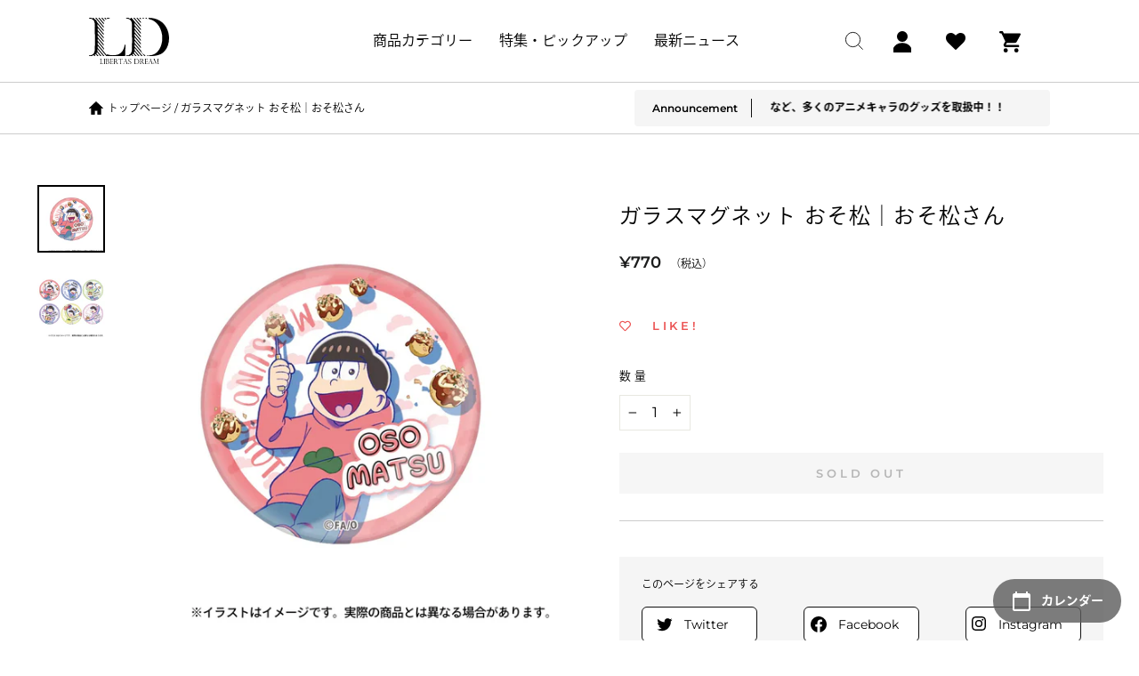

--- FILE ---
content_type: text/html; charset=utf-8
request_url: https://libertasdream.com/products/4571253195356
body_size: 51133
content:
<!doctype html>
<html class="no-js" lang="ja" dir="ltr">
<head>
  <script src="//statics.a8.net/a8sales/a8sales.js"></script>
  <meta charset="utf-8">
  <meta http-equiv="X-UA-Compatible" content="IE=edge,chrome=1">
  <meta name="viewport" content="width=device-width,initial-scale=1">
  <meta name="theme-color" content="#ea4343">
  <link rel="canonical" href="https://libertasdream.com/products/4571253195356">
  <link rel="preconnect" href="https://cdn.shopify.com">
  <link rel="preconnect" href="https://fonts.shopifycdn.com">
  <link rel="dns-prefetch" href="https://productreviews.shopifycdn.com">
  <link rel="dns-prefetch" href="https://ajax.googleapis.com">
  <link rel="dns-prefetch" href="https://maps.googleapis.com">
  <link rel="dns-prefetch" href="https://maps.gstatic.com">
  <link rel="apple-touch-icon" href="//libertasdream.com/cdn/shop/files/apple-touch-icon_180x180.png?v=1609013607239935981" type="image/png">
  <link rel="icon" href="//libertasdream.com/cdn/shop/files/android-touch-icon_180x180.png?v=5800" type="image/png"><link rel="shortcut icon" href="//libertasdream.com/cdn/shop/files/favicon_b_32x32.png?v=1642647218" type="image/png" /><title>ガラスマグネット おそ松｜おそ松さん
&ndash; LIBERTAS DREAM（リベルタスドリーム）
</title>
<meta name="description" content="【おそ松さん】コレクションとして集めたり、マグネットとして冷蔵庫などに貼ったり、 使い方はあなた次第♫"><meta property="og:site_name" content="LIBERTAS DREAM（リベルタスドリーム）">
  <meta property="og:url" content="https://libertasdream.com/products/4571253195356">
  <meta property="og:title" content="ガラスマグネット おそ松｜おそ松さん">
  <meta property="og:type" content="product">
  <meta property="og:description" content="【おそ松さん】コレクションとして集めたり、マグネットとして冷蔵庫などに貼ったり、 使い方はあなた次第♫"><meta property="og:image" content="http://libertasdream.com/cdn/shop/files/osomatsusan_glassmagnet_1oso.webp?v=1689762541">
    <meta property="og:image:secure_url" content="https://libertasdream.com/cdn/shop/files/osomatsusan_glassmagnet_1oso.webp?v=1689762541">
    <meta property="og:image:width" content="1000">
    <meta property="og:image:height" content="1000"><meta name="twitter:site" content="@LDLIBERTASDREAM">
  <meta name="twitter:card" content="summary_large_image">
  <meta name="twitter:title" content="ガラスマグネット おそ松｜おそ松さん">
  <meta name="twitter:description" content="【おそ松さん】コレクションとして集めたり、マグネットとして冷蔵庫などに貼ったり、 使い方はあなた次第♫">
<style data-shopify>@font-face {
  font-family: Montserrat;
  font-weight: 400;
  font-style: normal;
  font-display: swap;
  src: url("//libertasdream.com/cdn/fonts/montserrat/montserrat_n4.81949fa0ac9fd2021e16436151e8eaa539321637.woff2") format("woff2"),
       url("//libertasdream.com/cdn/fonts/montserrat/montserrat_n4.a6c632ca7b62da89c3594789ba828388aac693fe.woff") format("woff");
}

  @font-face {
  font-family: Montserrat;
  font-weight: 400;
  font-style: normal;
  font-display: swap;
  src: url("//libertasdream.com/cdn/fonts/montserrat/montserrat_n4.81949fa0ac9fd2021e16436151e8eaa539321637.woff2") format("woff2"),
       url("//libertasdream.com/cdn/fonts/montserrat/montserrat_n4.a6c632ca7b62da89c3594789ba828388aac693fe.woff") format("woff");
}


  @font-face {
  font-family: Montserrat;
  font-weight: 600;
  font-style: normal;
  font-display: swap;
  src: url("//libertasdream.com/cdn/fonts/montserrat/montserrat_n6.1326b3e84230700ef15b3a29fb520639977513e0.woff2") format("woff2"),
       url("//libertasdream.com/cdn/fonts/montserrat/montserrat_n6.652f051080eb14192330daceed8cd53dfdc5ead9.woff") format("woff");
}

  @font-face {
  font-family: Montserrat;
  font-weight: 400;
  font-style: italic;
  font-display: swap;
  src: url("//libertasdream.com/cdn/fonts/montserrat/montserrat_i4.5a4ea298b4789e064f62a29aafc18d41f09ae59b.woff2") format("woff2"),
       url("//libertasdream.com/cdn/fonts/montserrat/montserrat_i4.072b5869c5e0ed5b9d2021e4c2af132e16681ad2.woff") format("woff");
}

  @font-face {
  font-family: Montserrat;
  font-weight: 600;
  font-style: italic;
  font-display: swap;
  src: url("//libertasdream.com/cdn/fonts/montserrat/montserrat_i6.e90155dd2f004112a61c0322d66d1f59dadfa84b.woff2") format("woff2"),
       url("//libertasdream.com/cdn/fonts/montserrat/montserrat_i6.41470518d8e9d7f1bcdd29a447c2397e5393943f.woff") format("woff");
}

</style><link href="//libertasdream.com/cdn/shop/t/23/assets/theme.css?v=70822859145717318521696144807" rel="stylesheet" type="text/css" media="all" />
<style data-shopify>:root {
    --typeHeaderPrimary: Montserrat;
    --typeHeaderFallback: sans-serif;
    --typeHeaderSize: 28px;
    --typeHeaderWeight: 400;
    --typeHeaderLineHeight: 1;
    --typeHeaderSpacing: 0.05em;

    --typeBasePrimary:Montserrat;
    --typeBaseFallback:sans-serif;
    --typeBaseSize: 16px;
    --typeBaseWeight: 400;
    --typeBaseSpacing: 0.0em;
    --typeBaseLineHeight: 1.8;

    --typeCollectionTitle: 20px;

    --iconWeight: 2px;
    --iconLinecaps: miter;

    
      --buttonRadius: 0px;
    

    --colorGridOverlayOpacity: 0.1;
  }

  .placeholder-content {
    background-image: linear-gradient(100deg, #ffffff 40%, #f7f7f7 63%, #ffffff 79%);
  }</style><link href="//libertasdream.com/cdn/shop/t/23/assets/slick.css?v=98340474046176884051666107598" rel="stylesheet" type="text/css" media="all" />
  <link href="//libertasdream.com/cdn/shop/t/23/assets/slick-theme.css?v=160040185708401077871666107602" rel="stylesheet" type="text/css" media="all" />
  <link href="//libertasdream.com/cdn/shop/t/23/assets/custom.css?v=43205420230556883371734330018" rel="stylesheet" type="text/css" media="all" />
  <link href="//libertasdream.com/cdn/shop/t/23/assets/section.css?v=83636982700716979651733293768" rel="stylesheet" type="text/css" media="all" />

  <script>
    document.documentElement.className = document.documentElement.className.replace('no-js', 'js');

    window.theme = window.theme || {};
    theme.routes = {
      home: "/",
      cart: "/cart.js",
      cartPage: "/cart",
      cartAdd: "/cart/add.js",
      cartChange: "/cart/change.js"
    };
    theme.strings = {
      soldOut: "SOLD OUT",
      unavailable: "販売中止",
      inStockLabel: "販売中",
      stockLabel: "在庫：残り [count] 個",
      willNotShipUntil: "Will not ship until [date]",
      willBeInStockAfter: "Will be in stock after [date]",
      waitingForStock: "近日入荷予定",
      savePrice: "[saved_amount]お得！",
      cartEmpty: "カートは空です。",
      cartTermsConfirmation: "購入手続きに進むには、条件及び規約に合意する必要があります。",
      searchCollections: "コレクション",
      searchPages: "ページ",
      searchArticles: "記事"
    };
    theme.settings = {
      dynamicVariantsEnable: true,
      cartType: "page",
      isCustomerTemplate: false,
      moneyFormat: "¥{{amount_no_decimals}}",
      saveType: "dollar",
      productImageSize: "natural",
      productImageCover: false,
      predictiveSearch: true,
      predictiveSearchType: "product",
      quickView: false,
      themeName: 'Impulse',
      themeVersion: "5.2.1"
    };
  </script>

  <script>window.performance && window.performance.mark && window.performance.mark('shopify.content_for_header.start');</script><meta id="shopify-digital-wallet" name="shopify-digital-wallet" content="/61018898675/digital_wallets/dialog">
<meta name="shopify-checkout-api-token" content="a83b11a2c0a2d99d4f53ed19a14cca7d">
<link rel="alternate" type="application/json+oembed" href="https://libertasdream.com/products/4571253195356.oembed">
<script async="async" src="/checkouts/internal/preloads.js?locale=ja-JP"></script>
<link rel="preconnect" href="https://shop.app" crossorigin="anonymous">
<script async="async" src="https://shop.app/checkouts/internal/preloads.js?locale=ja-JP&shop_id=61018898675" crossorigin="anonymous"></script>
<script id="apple-pay-shop-capabilities" type="application/json">{"shopId":61018898675,"countryCode":"JP","currencyCode":"JPY","merchantCapabilities":["supports3DS"],"merchantId":"gid:\/\/shopify\/Shop\/61018898675","merchantName":"LIBERTAS DREAM（リベルタスドリーム）","requiredBillingContactFields":["postalAddress","email","phone"],"requiredShippingContactFields":["postalAddress","email","phone"],"shippingType":"shipping","supportedNetworks":["visa","masterCard","amex","jcb","discover"],"total":{"type":"pending","label":"LIBERTAS DREAM（リベルタスドリーム）","amount":"1.00"},"shopifyPaymentsEnabled":true,"supportsSubscriptions":true}</script>
<script id="shopify-features" type="application/json">{"accessToken":"a83b11a2c0a2d99d4f53ed19a14cca7d","betas":["rich-media-storefront-analytics"],"domain":"libertasdream.com","predictiveSearch":false,"shopId":61018898675,"locale":"ja"}</script>
<script>var Shopify = Shopify || {};
Shopify.shop = "xn-pckwb0b8f.myshopify.com";
Shopify.locale = "ja";
Shopify.currency = {"active":"JPY","rate":"1.0"};
Shopify.country = "JP";
Shopify.theme = {"name":"LIBERTAS DREAM Custom241111","id":136451129587,"schema_name":"Impulse","schema_version":"5.2.1","theme_store_id":null,"role":"main"};
Shopify.theme.handle = "null";
Shopify.theme.style = {"id":null,"handle":null};
Shopify.cdnHost = "libertasdream.com/cdn";
Shopify.routes = Shopify.routes || {};
Shopify.routes.root = "/";</script>
<script type="module">!function(o){(o.Shopify=o.Shopify||{}).modules=!0}(window);</script>
<script>!function(o){function n(){var o=[];function n(){o.push(Array.prototype.slice.apply(arguments))}return n.q=o,n}var t=o.Shopify=o.Shopify||{};t.loadFeatures=n(),t.autoloadFeatures=n()}(window);</script>
<script>
  window.ShopifyPay = window.ShopifyPay || {};
  window.ShopifyPay.apiHost = "shop.app\/pay";
  window.ShopifyPay.redirectState = null;
</script>
<script id="shop-js-analytics" type="application/json">{"pageType":"product"}</script>
<script defer="defer" async type="module" src="//libertasdream.com/cdn/shopifycloud/shop-js/modules/v2/client.init-shop-cart-sync_0MstufBG.ja.esm.js"></script>
<script defer="defer" async type="module" src="//libertasdream.com/cdn/shopifycloud/shop-js/modules/v2/chunk.common_jll-23Z1.esm.js"></script>
<script defer="defer" async type="module" src="//libertasdream.com/cdn/shopifycloud/shop-js/modules/v2/chunk.modal_HXih6-AF.esm.js"></script>
<script type="module">
  await import("//libertasdream.com/cdn/shopifycloud/shop-js/modules/v2/client.init-shop-cart-sync_0MstufBG.ja.esm.js");
await import("//libertasdream.com/cdn/shopifycloud/shop-js/modules/v2/chunk.common_jll-23Z1.esm.js");
await import("//libertasdream.com/cdn/shopifycloud/shop-js/modules/v2/chunk.modal_HXih6-AF.esm.js");

  window.Shopify.SignInWithShop?.initShopCartSync?.({"fedCMEnabled":true,"windoidEnabled":true});

</script>
<script>
  window.Shopify = window.Shopify || {};
  if (!window.Shopify.featureAssets) window.Shopify.featureAssets = {};
  window.Shopify.featureAssets['shop-js'] = {"shop-cart-sync":["modules/v2/client.shop-cart-sync_DN7iwvRY.ja.esm.js","modules/v2/chunk.common_jll-23Z1.esm.js","modules/v2/chunk.modal_HXih6-AF.esm.js"],"init-fed-cm":["modules/v2/client.init-fed-cm_DmZOWWut.ja.esm.js","modules/v2/chunk.common_jll-23Z1.esm.js","modules/v2/chunk.modal_HXih6-AF.esm.js"],"shop-cash-offers":["modules/v2/client.shop-cash-offers_HFfvn_Gz.ja.esm.js","modules/v2/chunk.common_jll-23Z1.esm.js","modules/v2/chunk.modal_HXih6-AF.esm.js"],"shop-login-button":["modules/v2/client.shop-login-button_BVN3pvk0.ja.esm.js","modules/v2/chunk.common_jll-23Z1.esm.js","modules/v2/chunk.modal_HXih6-AF.esm.js"],"pay-button":["modules/v2/client.pay-button_CyS_4GVi.ja.esm.js","modules/v2/chunk.common_jll-23Z1.esm.js","modules/v2/chunk.modal_HXih6-AF.esm.js"],"shop-button":["modules/v2/client.shop-button_zh22db91.ja.esm.js","modules/v2/chunk.common_jll-23Z1.esm.js","modules/v2/chunk.modal_HXih6-AF.esm.js"],"avatar":["modules/v2/client.avatar_BTnouDA3.ja.esm.js"],"init-windoid":["modules/v2/client.init-windoid_BlVJIuJ5.ja.esm.js","modules/v2/chunk.common_jll-23Z1.esm.js","modules/v2/chunk.modal_HXih6-AF.esm.js"],"init-shop-for-new-customer-accounts":["modules/v2/client.init-shop-for-new-customer-accounts_BqzwtUK7.ja.esm.js","modules/v2/client.shop-login-button_BVN3pvk0.ja.esm.js","modules/v2/chunk.common_jll-23Z1.esm.js","modules/v2/chunk.modal_HXih6-AF.esm.js"],"init-shop-email-lookup-coordinator":["modules/v2/client.init-shop-email-lookup-coordinator_DKDv3hKi.ja.esm.js","modules/v2/chunk.common_jll-23Z1.esm.js","modules/v2/chunk.modal_HXih6-AF.esm.js"],"init-shop-cart-sync":["modules/v2/client.init-shop-cart-sync_0MstufBG.ja.esm.js","modules/v2/chunk.common_jll-23Z1.esm.js","modules/v2/chunk.modal_HXih6-AF.esm.js"],"shop-toast-manager":["modules/v2/client.shop-toast-manager_BkVvTGW3.ja.esm.js","modules/v2/chunk.common_jll-23Z1.esm.js","modules/v2/chunk.modal_HXih6-AF.esm.js"],"init-customer-accounts":["modules/v2/client.init-customer-accounts_CZbUHFPX.ja.esm.js","modules/v2/client.shop-login-button_BVN3pvk0.ja.esm.js","modules/v2/chunk.common_jll-23Z1.esm.js","modules/v2/chunk.modal_HXih6-AF.esm.js"],"init-customer-accounts-sign-up":["modules/v2/client.init-customer-accounts-sign-up_C0QA8nCd.ja.esm.js","modules/v2/client.shop-login-button_BVN3pvk0.ja.esm.js","modules/v2/chunk.common_jll-23Z1.esm.js","modules/v2/chunk.modal_HXih6-AF.esm.js"],"shop-follow-button":["modules/v2/client.shop-follow-button_CSkbpFfm.ja.esm.js","modules/v2/chunk.common_jll-23Z1.esm.js","modules/v2/chunk.modal_HXih6-AF.esm.js"],"checkout-modal":["modules/v2/client.checkout-modal_rYdHFJTE.ja.esm.js","modules/v2/chunk.common_jll-23Z1.esm.js","modules/v2/chunk.modal_HXih6-AF.esm.js"],"shop-login":["modules/v2/client.shop-login_DeXIozZF.ja.esm.js","modules/v2/chunk.common_jll-23Z1.esm.js","modules/v2/chunk.modal_HXih6-AF.esm.js"],"lead-capture":["modules/v2/client.lead-capture_DGEoeVgo.ja.esm.js","modules/v2/chunk.common_jll-23Z1.esm.js","modules/v2/chunk.modal_HXih6-AF.esm.js"],"payment-terms":["modules/v2/client.payment-terms_BXPcfuME.ja.esm.js","modules/v2/chunk.common_jll-23Z1.esm.js","modules/v2/chunk.modal_HXih6-AF.esm.js"]};
</script>
<script>(function() {
  var isLoaded = false;
  function asyncLoad() {
    if (isLoaded) return;
    isLoaded = true;
    var urls = ["https:\/\/wishlisthero-assets.revampco.com\/store-front\/bundle2.js?shop=xn-pckwb0b8f.myshopify.com","https:\/\/instafeed.nfcube.com\/cdn\/fb0042369825c16320ebece60227c9e8.js?shop=xn-pckwb0b8f.myshopify.com","https:\/\/documents-app.mixlogue.jp\/scripts\/ue87f9sf8e7rd.min.js?shop=xn-pckwb0b8f.myshopify.com","https:\/\/cdn.shopify.com\/s\/files\/1\/0184\/4255\/1360\/files\/quicklink.v3.min.js?v=1666076380\u0026shop=xn-pckwb0b8f.myshopify.com","https:\/\/wishlisthero-assets.revampco.com\/store-front\/bundle2.js?shop=xn-pckwb0b8f.myshopify.com","https:\/\/wishlisthero-assets.revampco.com\/store-front\/bundle2.js?shop=xn-pckwb0b8f.myshopify.com"];
    for (var i = 0; i < urls.length; i++) {
      var s = document.createElement('script');
      s.type = 'text/javascript';
      s.async = true;
      s.src = urls[i];
      var x = document.getElementsByTagName('script')[0];
      x.parentNode.insertBefore(s, x);
    }
  };
  if(window.attachEvent) {
    window.attachEvent('onload', asyncLoad);
  } else {
    window.addEventListener('load', asyncLoad, false);
  }
})();</script>
<script id="__st">var __st={"a":61018898675,"offset":32400,"reqid":"ab07eeab-832a-4b02-b4a6-e22db97c5fca-1769245587","pageurl":"libertasdream.com\/products\/4571253195356","u":"ba4bb4962057","p":"product","rtyp":"product","rid":8054855631091};</script>
<script>window.ShopifyPaypalV4VisibilityTracking = true;</script>
<script id="captcha-bootstrap">!function(){'use strict';const t='contact',e='account',n='new_comment',o=[[t,t],['blogs',n],['comments',n],[t,'customer']],c=[[e,'customer_login'],[e,'guest_login'],[e,'recover_customer_password'],[e,'create_customer']],r=t=>t.map((([t,e])=>`form[action*='/${t}']:not([data-nocaptcha='true']) input[name='form_type'][value='${e}']`)).join(','),a=t=>()=>t?[...document.querySelectorAll(t)].map((t=>t.form)):[];function s(){const t=[...o],e=r(t);return a(e)}const i='password',u='form_key',d=['recaptcha-v3-token','g-recaptcha-response','h-captcha-response',i],f=()=>{try{return window.sessionStorage}catch{return}},m='__shopify_v',_=t=>t.elements[u];function p(t,e,n=!1){try{const o=window.sessionStorage,c=JSON.parse(o.getItem(e)),{data:r}=function(t){const{data:e,action:n}=t;return t[m]||n?{data:e,action:n}:{data:t,action:n}}(c);for(const[e,n]of Object.entries(r))t.elements[e]&&(t.elements[e].value=n);n&&o.removeItem(e)}catch(o){console.error('form repopulation failed',{error:o})}}const l='form_type',E='cptcha';function T(t){t.dataset[E]=!0}const w=window,h=w.document,L='Shopify',v='ce_forms',y='captcha';let A=!1;((t,e)=>{const n=(g='f06e6c50-85a8-45c8-87d0-21a2b65856fe',I='https://cdn.shopify.com/shopifycloud/storefront-forms-hcaptcha/ce_storefront_forms_captcha_hcaptcha.v1.5.2.iife.js',D={infoText:'hCaptchaによる保護',privacyText:'プライバシー',termsText:'利用規約'},(t,e,n)=>{const o=w[L][v],c=o.bindForm;if(c)return c(t,g,e,D).then(n);var r;o.q.push([[t,g,e,D],n]),r=I,A||(h.body.append(Object.assign(h.createElement('script'),{id:'captcha-provider',async:!0,src:r})),A=!0)});var g,I,D;w[L]=w[L]||{},w[L][v]=w[L][v]||{},w[L][v].q=[],w[L][y]=w[L][y]||{},w[L][y].protect=function(t,e){n(t,void 0,e),T(t)},Object.freeze(w[L][y]),function(t,e,n,w,h,L){const[v,y,A,g]=function(t,e,n){const i=e?o:[],u=t?c:[],d=[...i,...u],f=r(d),m=r(i),_=r(d.filter((([t,e])=>n.includes(e))));return[a(f),a(m),a(_),s()]}(w,h,L),I=t=>{const e=t.target;return e instanceof HTMLFormElement?e:e&&e.form},D=t=>v().includes(t);t.addEventListener('submit',(t=>{const e=I(t);if(!e)return;const n=D(e)&&!e.dataset.hcaptchaBound&&!e.dataset.recaptchaBound,o=_(e),c=g().includes(e)&&(!o||!o.value);(n||c)&&t.preventDefault(),c&&!n&&(function(t){try{if(!f())return;!function(t){const e=f();if(!e)return;const n=_(t);if(!n)return;const o=n.value;o&&e.removeItem(o)}(t);const e=Array.from(Array(32),(()=>Math.random().toString(36)[2])).join('');!function(t,e){_(t)||t.append(Object.assign(document.createElement('input'),{type:'hidden',name:u})),t.elements[u].value=e}(t,e),function(t,e){const n=f();if(!n)return;const o=[...t.querySelectorAll(`input[type='${i}']`)].map((({name:t})=>t)),c=[...d,...o],r={};for(const[a,s]of new FormData(t).entries())c.includes(a)||(r[a]=s);n.setItem(e,JSON.stringify({[m]:1,action:t.action,data:r}))}(t,e)}catch(e){console.error('failed to persist form',e)}}(e),e.submit())}));const S=(t,e)=>{t&&!t.dataset[E]&&(n(t,e.some((e=>e===t))),T(t))};for(const o of['focusin','change'])t.addEventListener(o,(t=>{const e=I(t);D(e)&&S(e,y())}));const B=e.get('form_key'),M=e.get(l),P=B&&M;t.addEventListener('DOMContentLoaded',(()=>{const t=y();if(P)for(const e of t)e.elements[l].value===M&&p(e,B);[...new Set([...A(),...v().filter((t=>'true'===t.dataset.shopifyCaptcha))])].forEach((e=>S(e,t)))}))}(h,new URLSearchParams(w.location.search),n,t,e,['guest_login'])})(!0,!0)}();</script>
<script integrity="sha256-4kQ18oKyAcykRKYeNunJcIwy7WH5gtpwJnB7kiuLZ1E=" data-source-attribution="shopify.loadfeatures" defer="defer" src="//libertasdream.com/cdn/shopifycloud/storefront/assets/storefront/load_feature-a0a9edcb.js" crossorigin="anonymous"></script>
<script crossorigin="anonymous" defer="defer" src="//libertasdream.com/cdn/shopifycloud/storefront/assets/shopify_pay/storefront-65b4c6d7.js?v=20250812"></script>
<script data-source-attribution="shopify.dynamic_checkout.dynamic.init">var Shopify=Shopify||{};Shopify.PaymentButton=Shopify.PaymentButton||{isStorefrontPortableWallets:!0,init:function(){window.Shopify.PaymentButton.init=function(){};var t=document.createElement("script");t.src="https://libertasdream.com/cdn/shopifycloud/portable-wallets/latest/portable-wallets.ja.js",t.type="module",document.head.appendChild(t)}};
</script>
<script data-source-attribution="shopify.dynamic_checkout.buyer_consent">
  function portableWalletsHideBuyerConsent(e){var t=document.getElementById("shopify-buyer-consent"),n=document.getElementById("shopify-subscription-policy-button");t&&n&&(t.classList.add("hidden"),t.setAttribute("aria-hidden","true"),n.removeEventListener("click",e))}function portableWalletsShowBuyerConsent(e){var t=document.getElementById("shopify-buyer-consent"),n=document.getElementById("shopify-subscription-policy-button");t&&n&&(t.classList.remove("hidden"),t.removeAttribute("aria-hidden"),n.addEventListener("click",e))}window.Shopify?.PaymentButton&&(window.Shopify.PaymentButton.hideBuyerConsent=portableWalletsHideBuyerConsent,window.Shopify.PaymentButton.showBuyerConsent=portableWalletsShowBuyerConsent);
</script>
<script data-source-attribution="shopify.dynamic_checkout.cart.bootstrap">document.addEventListener("DOMContentLoaded",(function(){function t(){return document.querySelector("shopify-accelerated-checkout-cart, shopify-accelerated-checkout")}if(t())Shopify.PaymentButton.init();else{new MutationObserver((function(e,n){t()&&(Shopify.PaymentButton.init(),n.disconnect())})).observe(document.body,{childList:!0,subtree:!0})}}));
</script>
<link id="shopify-accelerated-checkout-styles" rel="stylesheet" media="screen" href="https://libertasdream.com/cdn/shopifycloud/portable-wallets/latest/accelerated-checkout-backwards-compat.css" crossorigin="anonymous">
<style id="shopify-accelerated-checkout-cart">
        #shopify-buyer-consent {
  margin-top: 1em;
  display: inline-block;
  width: 100%;
}

#shopify-buyer-consent.hidden {
  display: none;
}

#shopify-subscription-policy-button {
  background: none;
  border: none;
  padding: 0;
  text-decoration: underline;
  font-size: inherit;
  cursor: pointer;
}

#shopify-subscription-policy-button::before {
  box-shadow: none;
}

      </style>

<script>window.performance && window.performance.mark && window.performance.mark('shopify.content_for_header.end');</script>

  <script src="//libertasdream.com/cdn/shop/t/23/assets/vendor-scripts-v10.js" defer="defer"></script><!-- adobeフォント -->
  <script>
    (function(d) { var config = { kitId: 'yfh5swt', scriptTimeout: 3000, async: true }, h=d.documentElement,t=setTimeout(function(){h.className=h.className.replace(/\bwf-loading\b/g,"")+" wf-inactive";},config.scriptTimeout),tk=d.createElement("script"),f=false,s=d.getElementsByTagName("script")[0],a;h.className+=" wf-loading";tk.src='https://use.typekit.net/'+config.kitId+'.js';tk.async=true;tk.onload=tk.onreadystatechange=function(){a=this.readyState;if(f||a&&a!="complete"&&a!="loaded")return;f=true;clearTimeout(t);try{Typekit.load(config)}catch(e){}};s.parentNode.insertBefore(tk,s) })(document);
  </script>

  <script src="https://ajax.googleapis.com/ajax/libs/jquery/3.6.0/jquery.min.js"></script>
  <script src="//libertasdream.com/cdn/shop/t/23/assets/theme.js?v=35918286157262825651666148531" defer="defer"></script>
  <script src="//libertasdream.com/cdn/shop/t/23/assets/slick.min.js?v=71779134894361685811666107602"  defer="defer"></script>
  <script src="//libertasdream.com/cdn/shop/t/23/assets/custom.js?v=50313289724384969701666107614" defer="defer"></script>
<!-- Font icon for header icons -->
<link href="https://wishlisthero-assets.revampco.com/safe-icons/css/wishlisthero-icons.css" rel="stylesheet"/>
<!-- Style for floating buttons and others -->
<style type="text/css">
@media screen and (max-width: 641px){
.Header__Icon+.Header__Icon {
margin-left: 10px;
}
}
@media screen and (min-width: 641px){
.Header__Icon+.Header__Icon.Wlh-Header__Icon {
margin-left: 20px;
}
}
.wishlist-hero-header-icon {
    vertical-align: middle;
}
.wishlisthero-floating {
        position: absolute;  right : 5px; left:auto;
        top: 5px;
        z-index: 4;
        border-radius: 100%;
    }
.wishlisthero-floating svg {
font-size:23px;
margin-top:1px;
}
    .wishlisthero-floating:hover {
        background-color: rgba(0, 0, 0, 0.05);
    }

    .wishlisthero-floating button {
        font-size: 20px !important;
        width: 40px !important;
        padding: 0.125em 0 0 !important;
    }
.MuiTypography-body2 ,.MuiTypography-body1 ,.MuiTypography-caption ,.MuiTypography-button ,.MuiTypography-h1 ,.MuiTypography-h2 ,.MuiTypography-h3 ,.MuiTypography-h4 ,.MuiTypography-h5 ,.MuiTypography-h6 ,.MuiTypography-subtitle1 ,.MuiTypography-subtitle2 ,.MuiTypography-overline , MuiButton-root{
     font-family: inherit !important; /*Roboto, Helvetica, Arial, sans-serif;*/
}
.MuiTypography-h1 , .MuiTypography-h2 , .MuiTypography-h3 , .MuiTypography-h4 , .MuiTypography-h5 , .MuiTypography-h6 , .MuiButton-root, .MuiCardHeader-title a{
     font-family: Montserrat, sans-serif !important;
}

    /****************************************************************************************/
    /* For some theme shared view need some spacing */
    /*
    #wishlist-hero-shared-list-view {
  margin-top: 15px;
  margin-bottom: 15px;
}
#wishlist-hero-shared-list-view h1 {
  padding-left: 5px;
}

#wishlisthero-product-page-button-container {
  padding-top: 15px;
}
*/
    /****************************************************************************************/
    /* #wishlisthero-product-page-button-container button {
  padding-left: 1px !important;
} */
    /****************************************************************************************/
    /* Customize the indicator when wishlist has items AND the normal indicator not working */
span.wishlist-hero-items-count {
  position: absolute;
  top: 42%;
  right: 10%;
    border-radius: 100%;
}

@media screen and (max-width: 749px){
.wishlisthero-product-page-button-container{
width:100%
}
.wishlisthero-product-page-button-container button{
 margin-left:auto !important; margin-right: auto !important;
}
}
@media(max-width:760px){
   span.wishlist-hero-items-count {
     top: 28%;
   }
}
.MuiCardMedia-root{
padding-top:120% !important;
}
</style> <script type='text/javascript'>try{
   window.WishListHero_setting = {"ButtonColor":"#ea4343","IconColor":"rgba(255, 255, 255, 1)","IconType":"Heart","ButtonTextBeforeAdding":"LIKE!","ButtonTextAfterAdding":"お気に入り追加済み","AnimationAfterAddition":"Blink","ButtonTextAddToCart":"カートに追加","ButtonTextOutOfStock":"在庫無し","ButtonTextAddAllToCart":"すべてカートに追加","ButtonTextRemoveAllToCart":"お気に入りをすべて削除","AddedProductNotificationText":"お気に入りに追加されました","AddedProductToCartNotificationText":"カートに追加されました","ViewCartLinkText":"カートを見る","SharePopup_TitleText":"お気に入りをシェアする","SharePopup_shareBtnText":"シェア","SharePopup_shareHederText":"SNSでシェアする","SharePopup_shareCopyText":"お気に入りシェアのリンクをコピー","SharePopup_shareCancelBtnText":"キャンセル","SharePopup_shareCopyBtnText":"コピー","SendEMailPopup_BtnText":"メールで送る","SendEMailPopup_FromText":"送り主の名前","SendEMailPopup_ToText":"宛先","SendEMailPopup_BodyText":"本文","SendEMailPopup_SendBtnText":"送信","SendEMailPopup_TitleText":"メールでシェアする","AddProductMessageText":"お気に入りをすべてカートにしますが、よろしいですか？","RemoveProductMessageText":"このアイテムをお気に入りから削除しますがよろしいですか？","RemoveAllProductMessageText":"全てのお気に入りアイテムを削除しまか？","RemovedProductNotificationText":"お気に入りから削除されました！","AddAllOutOfStockProductNotificationText":"カートにアイテムを追加する際に問題が発生したようです。しばらくしてからもう一度お試しください","RemovePopupOkText":"OK","RemovePopup_HeaderText":"間違いありませんか？","ViewWishlistText":"お気に入りを見る","EmptyWishlistText":"お気に入りリストに何も登録されていません","BuyNowButtonText":"購入する","BuyNowButtonColor":"rgb(144, 86, 162)","BuyNowTextButtonColor":"rgb(255, 255, 255)","Wishlist_Title":"お気に入り","WishlistHeaderTitleAlignment":"Left","WishlistProductImageSize":"Normal","PriceColor":"rgb(0, 122, 206)","HeaderFontSize":"30","PriceFontSize":"18","ProductNameFontSize":"16","LaunchPointType":"header_menu","DisplayWishlistAs":"popup_window","DisplayButtonAs":"text_with_icon","PopupSize":"md","HideAddToCartButton":false,"NoRedirectAfterAddToCart":false,"DisableGuestCustomer":false,"LoginPopupContent":"お気に入りをずっと保存するためにはログインしてください！","LoginPopupLoginBtnText":"ログイン","LoginPopupContentFontSize":"20","NotificationPopupPosition":"right","WishlistButtonTextColor":"rgba(255, 255, 255, 1)","EnableRemoveFromWishlistAfterAddButtonText":"お気に入りから削除","_id":"61d504fea1b7da094bc7ec9e","EnableCollection":false,"EnableShare":true,"RemovePowerBy":false,"EnableFBPixel":false,"DisapleApp":false,"FloatPointPossition":"bottom_right","HeartStateToggle":true,"HeaderMenuItemsIndicator":true,"EnableRemoveFromWishlistAfterAdd":true,"Shop":"xn-pckwb0b8f.myshopify.com","shop":"xn-pckwb0b8f.myshopify.com","Status":"Active","Plan":"FREE"};
  }catch(e){ console.error('Error loading config',e); } </script>
<script>window.wishlisthero_cartDotClasses=['cart-link__bubble',  'cart-link__bubble--visible' , 'is-visible'];</script>
<script>window.wishlisthero_buttonProdPageClasses=['btn','btn--full','btn--secondary'];</script>
<script>window.wishlisthero_buttonProdPageFontSize='auto';</script>
<!-- BEGIN app block: shopify://apps//blocks/embed/5c32e80d-58a7-4e80-805d-f1e065eedebf --><script
  id='marutto-affiliate-script'
  async
  
  
  src='https://asia-northeast1-affiliate-pr.cloudfunctions.net/script?shop=xn-pckwb0b8f.myshopify.com&from_theme=true'
  
  
  type='text/javascript'
></script>


<!-- END app block --><!-- BEGIN app block: shopify://apps/wishlist-hero/blocks/app-embed/a9a5079b-59e8-47cb-b659-ecf1c60b9b72 -->


  <script type="application/json" id="WH-ProductJson-product-template">
    {"id":8054855631091,"title":"ガラスマグネット おそ松｜おそ松さん","handle":"4571253195356","description":"\u003cp class=\"mt25 text_justify lh20\"\u003eコレクションとして集めたり、 マグネットとして冷蔵庫などに貼ったり、使い方はあなた次第♫\u003cbr\u003e\u003c\/p\u003e\n\u003cp\u003e\u003cbr\u003e\u003c\/p\u003e\n\u003cp\u003e-商品仕様-\u003cbr\u003eサイズ：約40φmm\u003cbr\u003e材　質：ガラス、マグネット、ABS樹脂\u003c\/p\u003e\n\u003cbr\u003e生産国：日本\u003cbr\u003e\u003cbr\u003e©赤塚不二夫／おそ松さん製作委員会","published_at":"2023-07-20T19:16:21+09:00","created_at":"2023-07-19T18:51:54+09:00","vendor":"LIBERTAS DREAM（リベルタスドリーム）","type":"","tags":["おそ松","おそ松さん","ガラスマグネット","予約｜おそ松さん（7\/21～8\/21）"],"price":77000,"price_min":77000,"price_max":77000,"available":false,"price_varies":false,"compare_at_price":null,"compare_at_price_min":0,"compare_at_price_max":0,"compare_at_price_varies":false,"variants":[{"id":43839918440691,"title":"Default Title","option1":"Default Title","option2":null,"option3":null,"sku":"OM0201","requires_shipping":true,"taxable":true,"featured_image":null,"available":false,"name":"ガラスマグネット おそ松｜おそ松さん","public_title":null,"options":["Default Title"],"price":77000,"weight":0,"compare_at_price":null,"inventory_management":"shopify","barcode":"4571253195356","requires_selling_plan":false,"selling_plan_allocations":[]}],"images":["\/\/libertasdream.com\/cdn\/shop\/files\/osomatsusan_glassmagnet_1oso.webp?v=1689762541","\/\/libertasdream.com\/cdn\/shop\/files\/osomatsusan_glassmagnet_all.webp?v=1689762541"],"featured_image":"\/\/libertasdream.com\/cdn\/shop\/files\/osomatsusan_glassmagnet_1oso.webp?v=1689762541","options":["Title"],"media":[{"alt":null,"id":32198194757875,"position":1,"preview_image":{"aspect_ratio":1.0,"height":1000,"width":1000,"src":"\/\/libertasdream.com\/cdn\/shop\/files\/osomatsusan_glassmagnet_1oso.webp?v=1689762541"},"aspect_ratio":1.0,"height":1000,"media_type":"image","src":"\/\/libertasdream.com\/cdn\/shop\/files\/osomatsusan_glassmagnet_1oso.webp?v=1689762541","width":1000},{"alt":null,"id":32198194790643,"position":2,"preview_image":{"aspect_ratio":1.0,"height":1000,"width":1000,"src":"\/\/libertasdream.com\/cdn\/shop\/files\/osomatsusan_glassmagnet_all.webp?v=1689762541"},"aspect_ratio":1.0,"height":1000,"media_type":"image","src":"\/\/libertasdream.com\/cdn\/shop\/files\/osomatsusan_glassmagnet_all.webp?v=1689762541","width":1000}],"requires_selling_plan":false,"selling_plan_groups":[],"content":"\u003cp class=\"mt25 text_justify lh20\"\u003eコレクションとして集めたり、 マグネットとして冷蔵庫などに貼ったり、使い方はあなた次第♫\u003cbr\u003e\u003c\/p\u003e\n\u003cp\u003e\u003cbr\u003e\u003c\/p\u003e\n\u003cp\u003e-商品仕様-\u003cbr\u003eサイズ：約40φmm\u003cbr\u003e材　質：ガラス、マグネット、ABS樹脂\u003c\/p\u003e\n\u003cbr\u003e生産国：日本\u003cbr\u003e\u003cbr\u003e©赤塚不二夫／おそ松さん製作委員会"}
  </script>

<script type="text/javascript">
  
    window.wishlisthero_buttonProdPageClasses = [];
  
  
    window.wishlisthero_cartDotClasses = [];
  
</script>
<!-- BEGIN app snippet: extraStyles -->

<style>
  .wishlisthero-floating {
    position: absolute;
    top: 5px;
    z-index: 21;
    border-radius: 100%;
    width: fit-content;
    right: 5px;
    left: auto;
    &.wlh-left-btn {
      left: 5px !important;
      right: auto !important;
    }
    &.wlh-right-btn {
      right: 5px !important;
      left: auto !important;
    }
    
  }
  @media(min-width:1300px) {
    .product-item__link.product-item__image--margins .wishlisthero-floating, {
      
        left: 50% !important;
        margin-left: -295px;
      
    }
  }
  .MuiTypography-h1,.MuiTypography-h2,.MuiTypography-h3,.MuiTypography-h4,.MuiTypography-h5,.MuiTypography-h6,.MuiButton-root,.MuiCardHeader-title a {
    font-family: ,  !important;
  }
</style>






<!-- END app snippet -->
<!-- BEGIN app snippet: renderAssets -->

  <link rel="preload" href="https://cdn.shopify.com/extensions/019badc7-12fe-783e-9dfe-907190f91114/wishlist-hero-81/assets/default.css" as="style" onload="this.onload=null;this.rel='stylesheet'">
  <noscript><link href="//cdn.shopify.com/extensions/019badc7-12fe-783e-9dfe-907190f91114/wishlist-hero-81/assets/default.css" rel="stylesheet" type="text/css" media="all" /></noscript>
  <script defer src="https://cdn.shopify.com/extensions/019badc7-12fe-783e-9dfe-907190f91114/wishlist-hero-81/assets/default.js"></script>
<!-- END app snippet -->


<script type="text/javascript">
  try{
  
    var scr_bdl_path = "https://cdn.shopify.com/extensions/019badc7-12fe-783e-9dfe-907190f91114/wishlist-hero-81/assets/bundle2.js";
    window._wh_asset_path = scr_bdl_path.substring(0,scr_bdl_path.lastIndexOf("/")) + "/";
  

  }catch(e){ console.log(e)}
  try{

  
    window.WishListHero_setting = {"ButtonColor":"#ea4343","IconColor":"rgba(255, 255, 255, 1)","IconType":"Heart","ButtonTextBeforeAdding":"LIKE!","ButtonTextAfterAdding":"お気に入り追加済み","AnimationAfterAddition":"Blink","ButtonTextAddToCart":"カートに追加","ButtonTextOutOfStock":"在庫無し","ButtonTextAddAllToCart":"すべてカートに追加","ButtonTextRemoveAllToCart":"お気に入りをすべて削除","AddedProductNotificationText":"お気に入りに追加されました","AddedProductToCartNotificationText":"カートに追加されました","ViewCartLinkText":"カートを見る","SharePopup_TitleText":"お気に入りをシェアする","SharePopup_shareBtnText":"シェア","SharePopup_shareHederText":"SNSでシェアする","SharePopup_shareCopyText":"お気に入りシェアのリンクをコピー","SharePopup_shareCancelBtnText":"キャンセル","SharePopup_shareCopyBtnText":"コピー","SendEMailPopup_BtnText":"メールで送る","SendEMailPopup_FromText":"送り主の名前","SendEMailPopup_ToText":"宛先","SendEMailPopup_BodyText":"本文","SendEMailPopup_SendBtnText":"送信","SendEMailPopup_TitleText":"メールでシェアする","AddProductMessageText":"お気に入りをすべてカートにしますが、よろしいですか？","RemoveProductMessageText":"このアイテムをお気に入りから削除しますがよろしいですか？","RemoveAllProductMessageText":"全てのお気に入りアイテムを削除しまか？","RemovedProductNotificationText":"お気に入りから削除されました！","AddAllOutOfStockProductNotificationText":"カートにアイテムを追加する際に問題が発生したようです。しばらくしてからもう一度お試しください","RemovePopupOkText":"OK","RemovePopup_HeaderText":"間違いありませんか？","ViewWishlistText":"お気に入りを見る","EmptyWishlistText":"お気に入りリストに何も登録されていません","BuyNowButtonText":"購入する","BuyNowButtonColor":"rgb(144, 86, 162)","BuyNowTextButtonColor":"rgb(255, 255, 255)","Wishlist_Title":"お気に入り","WishlistHeaderTitleAlignment":"Left","WishlistProductImageSize":"Normal","PriceColor":"rgb(0, 122, 206)","HeaderFontSize":"30","PriceFontSize":"18","ProductNameFontSize":"16","LaunchPointType":"header_menu","DisplayWishlistAs":"popup_window","DisplayButtonAs":"text_with_icon","PopupSize":"md","HideAddToCartButton":false,"NoRedirectAfterAddToCart":false,"DisableGuestCustomer":false,"LoginPopupContent":"お気に入りをずっと保存するためにはログインしてください！","LoginPopupLoginBtnText":"ログイン","LoginPopupContentFontSize":"20","NotificationPopupPosition":"right","WishlistButtonTextColor":"rgba(255, 255, 255, 1)","EnableRemoveFromWishlistAfterAddButtonText":"お気に入りから削除","_id":"61d504fea1b7da094bc7ec9e","EnableCollection":false,"EnableShare":true,"RemovePowerBy":false,"EnableFBPixel":false,"DisapleApp":false,"FloatPointPossition":"bottom_right","HeartStateToggle":true,"HeaderMenuItemsIndicator":true,"EnableRemoveFromWishlistAfterAdd":true,"Shop":"xn-pckwb0b8f.myshopify.com","shop":"xn-pckwb0b8f.myshopify.com","Status":"Active","Plan":"FREE"};
    if(typeof(window.WishListHero_setting_theme_override) != "undefined"){
                                                                                window.WishListHero_setting = {
                                                                                    ...window.WishListHero_setting,
                                                                                    ...window.WishListHero_setting_theme_override
                                                                                };
                                                                            }
                                                                            // Done

  

  }catch(e){ console.error('Error loading config',e); }
</script>


  <script src="https://cdn.shopify.com/extensions/019badc7-12fe-783e-9dfe-907190f91114/wishlist-hero-81/assets/bundle2.js" defer></script>



<script type="text/javascript">
  if (!window.__wishlistHeroArriveScriptLoaded) {
    window.__wishlistHeroArriveScriptLoaded = true;
    function wh_loadScript(scriptUrl) {
      const script = document.createElement('script'); script.src = scriptUrl;
      document.body.appendChild(script);
      return new Promise((res, rej) => { script.onload = function () { res(); }; script.onerror = function () { rej(); } });
    }
  }
  document.addEventListener("DOMContentLoaded", () => {
      wh_loadScript('https://cdn.shopify.com/extensions/019badc7-12fe-783e-9dfe-907190f91114/wishlist-hero-81/assets/arrive.min.js').then(function () {
          document.arrive('.wishlist-hero-custom-button', function (wishlistButton) {
              var ev = new
                  CustomEvent('wishlist-hero-add-to-custom-element', { detail: wishlistButton }); document.dispatchEvent(ev);
          });
      });
  });
</script>


<!-- BEGIN app snippet: TransArray -->
<script>
  window.WLH_reload_translations = function() {
    let _wlh_res = {};
    if (window.WishListHero_setting && window.WishListHero_setting['ThrdParty_Trans_active']) {

      
        

        window.WishListHero_setting["ButtonTextBeforeAdding"] = "";
        _wlh_res["ButtonTextBeforeAdding"] = "";
        

        window.WishListHero_setting["ButtonTextAfterAdding"] = "";
        _wlh_res["ButtonTextAfterAdding"] = "";
        

        window.WishListHero_setting["ButtonTextAddToCart"] = "";
        _wlh_res["ButtonTextAddToCart"] = "";
        

        window.WishListHero_setting["ButtonTextOutOfStock"] = "";
        _wlh_res["ButtonTextOutOfStock"] = "";
        

        window.WishListHero_setting["ButtonTextAddAllToCart"] = "";
        _wlh_res["ButtonTextAddAllToCart"] = "";
        

        window.WishListHero_setting["ButtonTextRemoveAllToCart"] = "";
        _wlh_res["ButtonTextRemoveAllToCart"] = "";
        

        window.WishListHero_setting["AddedProductNotificationText"] = "";
        _wlh_res["AddedProductNotificationText"] = "";
        

        window.WishListHero_setting["AddedProductToCartNotificationText"] = "";
        _wlh_res["AddedProductToCartNotificationText"] = "";
        

        window.WishListHero_setting["ViewCartLinkText"] = "";
        _wlh_res["ViewCartLinkText"] = "";
        

        window.WishListHero_setting["SharePopup_TitleText"] = "";
        _wlh_res["SharePopup_TitleText"] = "";
        

        window.WishListHero_setting["SharePopup_shareBtnText"] = "";
        _wlh_res["SharePopup_shareBtnText"] = "";
        

        window.WishListHero_setting["SharePopup_shareHederText"] = "";
        _wlh_res["SharePopup_shareHederText"] = "";
        

        window.WishListHero_setting["SharePopup_shareCopyText"] = "";
        _wlh_res["SharePopup_shareCopyText"] = "";
        

        window.WishListHero_setting["SharePopup_shareCancelBtnText"] = "";
        _wlh_res["SharePopup_shareCancelBtnText"] = "";
        

        window.WishListHero_setting["SharePopup_shareCopyBtnText"] = "";
        _wlh_res["SharePopup_shareCopyBtnText"] = "";
        

        window.WishListHero_setting["SendEMailPopup_BtnText"] = "";
        _wlh_res["SendEMailPopup_BtnText"] = "";
        

        window.WishListHero_setting["SendEMailPopup_FromText"] = "";
        _wlh_res["SendEMailPopup_FromText"] = "";
        

        window.WishListHero_setting["SendEMailPopup_ToText"] = "";
        _wlh_res["SendEMailPopup_ToText"] = "";
        

        window.WishListHero_setting["SendEMailPopup_BodyText"] = "";
        _wlh_res["SendEMailPopup_BodyText"] = "";
        

        window.WishListHero_setting["SendEMailPopup_SendBtnText"] = "";
        _wlh_res["SendEMailPopup_SendBtnText"] = "";
        

        window.WishListHero_setting["SendEMailPopup_SendNotificationText"] = "";
        _wlh_res["SendEMailPopup_SendNotificationText"] = "";
        

        window.WishListHero_setting["SendEMailPopup_TitleText"] = "";
        _wlh_res["SendEMailPopup_TitleText"] = "";
        

        window.WishListHero_setting["AddProductMessageText"] = "";
        _wlh_res["AddProductMessageText"] = "";
        

        window.WishListHero_setting["RemoveProductMessageText"] = "";
        _wlh_res["RemoveProductMessageText"] = "";
        

        window.WishListHero_setting["RemoveAllProductMessageText"] = "";
        _wlh_res["RemoveAllProductMessageText"] = "";
        

        window.WishListHero_setting["RemovedProductNotificationText"] = "";
        _wlh_res["RemovedProductNotificationText"] = "";
        

        window.WishListHero_setting["AddAllOutOfStockProductNotificationText"] = "";
        _wlh_res["AddAllOutOfStockProductNotificationText"] = "";
        

        window.WishListHero_setting["RemovePopupOkText"] = "";
        _wlh_res["RemovePopupOkText"] = "";
        

        window.WishListHero_setting["RemovePopup_HeaderText"] = "";
        _wlh_res["RemovePopup_HeaderText"] = "";
        

        window.WishListHero_setting["ViewWishlistText"] = "";
        _wlh_res["ViewWishlistText"] = "";
        

        window.WishListHero_setting["EmptyWishlistText"] = "";
        _wlh_res["EmptyWishlistText"] = "";
        

        window.WishListHero_setting["BuyNowButtonText"] = "";
        _wlh_res["BuyNowButtonText"] = "";
        

        window.WishListHero_setting["Wishlist_Title"] = "";
        _wlh_res["Wishlist_Title"] = "";
        

        window.WishListHero_setting["LoginPopupContent"] = "";
        _wlh_res["LoginPopupContent"] = "";
        

        window.WishListHero_setting["LoginPopupLoginBtnText"] = "";
        _wlh_res["LoginPopupLoginBtnText"] = "";
        

        window.WishListHero_setting["EnableRemoveFromWishlistAfterAddButtonText"] = "";
        _wlh_res["EnableRemoveFromWishlistAfterAddButtonText"] = "";
        

        window.WishListHero_setting["LowStockEmailSubject"] = "";
        _wlh_res["LowStockEmailSubject"] = "";
        

        window.WishListHero_setting["OnSaleEmailSubject"] = "";
        _wlh_res["OnSaleEmailSubject"] = "";
        

        window.WishListHero_setting["SharePopup_shareCopiedText"] = "";
        _wlh_res["SharePopup_shareCopiedText"] = "";
    }
    return _wlh_res;
  }
  window.WLH_reload_translations();
</script><!-- END app snippet -->

<!-- END app block --><script src="https://cdn.shopify.com/extensions/54a1123b-c7e9-41b6-9262-62546ba356c0/-11/assets/deliveryDateExt.js" type="text/javascript" defer="defer"></script>
<script src="https://cdn.shopify.com/extensions/019be3fb-70a1-7565-8409-0029e6d6306c/preorderfrontend-176/assets/globo.preorder.min.js" type="text/javascript" defer="defer"></script>
<script src="https://cdn.shopify.com/extensions/54a1123b-c7e9-41b6-9262-62546ba356c0/-11/assets/floatCalendarExt.js" type="text/javascript" defer="defer"></script>
<link href="https://monorail-edge.shopifysvc.com" rel="dns-prefetch">
<script>(function(){if ("sendBeacon" in navigator && "performance" in window) {try {var session_token_from_headers = performance.getEntriesByType('navigation')[0].serverTiming.find(x => x.name == '_s').description;} catch {var session_token_from_headers = undefined;}var session_cookie_matches = document.cookie.match(/_shopify_s=([^;]*)/);var session_token_from_cookie = session_cookie_matches && session_cookie_matches.length === 2 ? session_cookie_matches[1] : "";var session_token = session_token_from_headers || session_token_from_cookie || "";function handle_abandonment_event(e) {var entries = performance.getEntries().filter(function(entry) {return /monorail-edge.shopifysvc.com/.test(entry.name);});if (!window.abandonment_tracked && entries.length === 0) {window.abandonment_tracked = true;var currentMs = Date.now();var navigation_start = performance.timing.navigationStart;var payload = {shop_id: 61018898675,url: window.location.href,navigation_start,duration: currentMs - navigation_start,session_token,page_type: "product"};window.navigator.sendBeacon("https://monorail-edge.shopifysvc.com/v1/produce", JSON.stringify({schema_id: "online_store_buyer_site_abandonment/1.1",payload: payload,metadata: {event_created_at_ms: currentMs,event_sent_at_ms: currentMs}}));}}window.addEventListener('pagehide', handle_abandonment_event);}}());</script>
<script id="web-pixels-manager-setup">(function e(e,d,r,n,o){if(void 0===o&&(o={}),!Boolean(null===(a=null===(i=window.Shopify)||void 0===i?void 0:i.analytics)||void 0===a?void 0:a.replayQueue)){var i,a;window.Shopify=window.Shopify||{};var t=window.Shopify;t.analytics=t.analytics||{};var s=t.analytics;s.replayQueue=[],s.publish=function(e,d,r){return s.replayQueue.push([e,d,r]),!0};try{self.performance.mark("wpm:start")}catch(e){}var l=function(){var e={modern:/Edge?\/(1{2}[4-9]|1[2-9]\d|[2-9]\d{2}|\d{4,})\.\d+(\.\d+|)|Firefox\/(1{2}[4-9]|1[2-9]\d|[2-9]\d{2}|\d{4,})\.\d+(\.\d+|)|Chrom(ium|e)\/(9{2}|\d{3,})\.\d+(\.\d+|)|(Maci|X1{2}).+ Version\/(15\.\d+|(1[6-9]|[2-9]\d|\d{3,})\.\d+)([,.]\d+|)( \(\w+\)|)( Mobile\/\w+|) Safari\/|Chrome.+OPR\/(9{2}|\d{3,})\.\d+\.\d+|(CPU[ +]OS|iPhone[ +]OS|CPU[ +]iPhone|CPU IPhone OS|CPU iPad OS)[ +]+(15[._]\d+|(1[6-9]|[2-9]\d|\d{3,})[._]\d+)([._]\d+|)|Android:?[ /-](13[3-9]|1[4-9]\d|[2-9]\d{2}|\d{4,})(\.\d+|)(\.\d+|)|Android.+Firefox\/(13[5-9]|1[4-9]\d|[2-9]\d{2}|\d{4,})\.\d+(\.\d+|)|Android.+Chrom(ium|e)\/(13[3-9]|1[4-9]\d|[2-9]\d{2}|\d{4,})\.\d+(\.\d+|)|SamsungBrowser\/([2-9]\d|\d{3,})\.\d+/,legacy:/Edge?\/(1[6-9]|[2-9]\d|\d{3,})\.\d+(\.\d+|)|Firefox\/(5[4-9]|[6-9]\d|\d{3,})\.\d+(\.\d+|)|Chrom(ium|e)\/(5[1-9]|[6-9]\d|\d{3,})\.\d+(\.\d+|)([\d.]+$|.*Safari\/(?![\d.]+ Edge\/[\d.]+$))|(Maci|X1{2}).+ Version\/(10\.\d+|(1[1-9]|[2-9]\d|\d{3,})\.\d+)([,.]\d+|)( \(\w+\)|)( Mobile\/\w+|) Safari\/|Chrome.+OPR\/(3[89]|[4-9]\d|\d{3,})\.\d+\.\d+|(CPU[ +]OS|iPhone[ +]OS|CPU[ +]iPhone|CPU IPhone OS|CPU iPad OS)[ +]+(10[._]\d+|(1[1-9]|[2-9]\d|\d{3,})[._]\d+)([._]\d+|)|Android:?[ /-](13[3-9]|1[4-9]\d|[2-9]\d{2}|\d{4,})(\.\d+|)(\.\d+|)|Mobile Safari.+OPR\/([89]\d|\d{3,})\.\d+\.\d+|Android.+Firefox\/(13[5-9]|1[4-9]\d|[2-9]\d{2}|\d{4,})\.\d+(\.\d+|)|Android.+Chrom(ium|e)\/(13[3-9]|1[4-9]\d|[2-9]\d{2}|\d{4,})\.\d+(\.\d+|)|Android.+(UC? ?Browser|UCWEB|U3)[ /]?(15\.([5-9]|\d{2,})|(1[6-9]|[2-9]\d|\d{3,})\.\d+)\.\d+|SamsungBrowser\/(5\.\d+|([6-9]|\d{2,})\.\d+)|Android.+MQ{2}Browser\/(14(\.(9|\d{2,})|)|(1[5-9]|[2-9]\d|\d{3,})(\.\d+|))(\.\d+|)|K[Aa][Ii]OS\/(3\.\d+|([4-9]|\d{2,})\.\d+)(\.\d+|)/},d=e.modern,r=e.legacy,n=navigator.userAgent;return n.match(d)?"modern":n.match(r)?"legacy":"unknown"}(),u="modern"===l?"modern":"legacy",c=(null!=n?n:{modern:"",legacy:""})[u],f=function(e){return[e.baseUrl,"/wpm","/b",e.hashVersion,"modern"===e.buildTarget?"m":"l",".js"].join("")}({baseUrl:d,hashVersion:r,buildTarget:u}),m=function(e){var d=e.version,r=e.bundleTarget,n=e.surface,o=e.pageUrl,i=e.monorailEndpoint;return{emit:function(e){var a=e.status,t=e.errorMsg,s=(new Date).getTime(),l=JSON.stringify({metadata:{event_sent_at_ms:s},events:[{schema_id:"web_pixels_manager_load/3.1",payload:{version:d,bundle_target:r,page_url:o,status:a,surface:n,error_msg:t},metadata:{event_created_at_ms:s}}]});if(!i)return console&&console.warn&&console.warn("[Web Pixels Manager] No Monorail endpoint provided, skipping logging."),!1;try{return self.navigator.sendBeacon.bind(self.navigator)(i,l)}catch(e){}var u=new XMLHttpRequest;try{return u.open("POST",i,!0),u.setRequestHeader("Content-Type","text/plain"),u.send(l),!0}catch(e){return console&&console.warn&&console.warn("[Web Pixels Manager] Got an unhandled error while logging to Monorail."),!1}}}}({version:r,bundleTarget:l,surface:e.surface,pageUrl:self.location.href,monorailEndpoint:e.monorailEndpoint});try{o.browserTarget=l,function(e){var d=e.src,r=e.async,n=void 0===r||r,o=e.onload,i=e.onerror,a=e.sri,t=e.scriptDataAttributes,s=void 0===t?{}:t,l=document.createElement("script"),u=document.querySelector("head"),c=document.querySelector("body");if(l.async=n,l.src=d,a&&(l.integrity=a,l.crossOrigin="anonymous"),s)for(var f in s)if(Object.prototype.hasOwnProperty.call(s,f))try{l.dataset[f]=s[f]}catch(e){}if(o&&l.addEventListener("load",o),i&&l.addEventListener("error",i),u)u.appendChild(l);else{if(!c)throw new Error("Did not find a head or body element to append the script");c.appendChild(l)}}({src:f,async:!0,onload:function(){if(!function(){var e,d;return Boolean(null===(d=null===(e=window.Shopify)||void 0===e?void 0:e.analytics)||void 0===d?void 0:d.initialized)}()){var d=window.webPixelsManager.init(e)||void 0;if(d){var r=window.Shopify.analytics;r.replayQueue.forEach((function(e){var r=e[0],n=e[1],o=e[2];d.publishCustomEvent(r,n,o)})),r.replayQueue=[],r.publish=d.publishCustomEvent,r.visitor=d.visitor,r.initialized=!0}}},onerror:function(){return m.emit({status:"failed",errorMsg:"".concat(f," has failed to load")})},sri:function(e){var d=/^sha384-[A-Za-z0-9+/=]+$/;return"string"==typeof e&&d.test(e)}(c)?c:"",scriptDataAttributes:o}),m.emit({status:"loading"})}catch(e){m.emit({status:"failed",errorMsg:(null==e?void 0:e.message)||"Unknown error"})}}})({shopId: 61018898675,storefrontBaseUrl: "https://libertasdream.com",extensionsBaseUrl: "https://extensions.shopifycdn.com/cdn/shopifycloud/web-pixels-manager",monorailEndpoint: "https://monorail-edge.shopifysvc.com/unstable/produce_batch",surface: "storefront-renderer",enabledBetaFlags: ["2dca8a86"],webPixelsConfigList: [{"id":"707363059","configuration":"{\"functionURL\":\"https:\\\/\\\/asia-northeast1-affiliate-pr.cloudfunctions.net\"}","eventPayloadVersion":"v1","runtimeContext":"STRICT","scriptVersion":"94e189d195a300e0c3f85445a9e8e697","type":"APP","apiClientId":4026747,"privacyPurposes":["ANALYTICS","MARKETING","SALE_OF_DATA"],"dataSharingAdjustments":{"protectedCustomerApprovalScopes":["read_customer_address","read_customer_email","read_customer_name","read_customer_personal_data","read_customer_phone"]}},{"id":"523141363","configuration":"{\"config\":\"{\\\"pixel_id\\\":\\\"G-G3RFYLJV28\\\",\\\"gtag_events\\\":[{\\\"type\\\":\\\"purchase\\\",\\\"action_label\\\":\\\"G-G3RFYLJV28\\\"},{\\\"type\\\":\\\"page_view\\\",\\\"action_label\\\":\\\"G-G3RFYLJV28\\\"},{\\\"type\\\":\\\"view_item\\\",\\\"action_label\\\":\\\"G-G3RFYLJV28\\\"},{\\\"type\\\":\\\"search\\\",\\\"action_label\\\":\\\"G-G3RFYLJV28\\\"},{\\\"type\\\":\\\"add_to_cart\\\",\\\"action_label\\\":\\\"G-G3RFYLJV28\\\"},{\\\"type\\\":\\\"begin_checkout\\\",\\\"action_label\\\":\\\"G-G3RFYLJV28\\\"},{\\\"type\\\":\\\"add_payment_info\\\",\\\"action_label\\\":\\\"G-G3RFYLJV28\\\"}],\\\"enable_monitoring_mode\\\":false}\"}","eventPayloadVersion":"v1","runtimeContext":"OPEN","scriptVersion":"b2a88bafab3e21179ed38636efcd8a93","type":"APP","apiClientId":1780363,"privacyPurposes":[],"dataSharingAdjustments":{"protectedCustomerApprovalScopes":["read_customer_address","read_customer_email","read_customer_name","read_customer_personal_data","read_customer_phone"]}},{"id":"237240563","configuration":"{\"pixel_id\":\"161461601809844\",\"pixel_type\":\"facebook_pixel\",\"metaapp_system_user_token\":\"-\"}","eventPayloadVersion":"v1","runtimeContext":"OPEN","scriptVersion":"ca16bc87fe92b6042fbaa3acc2fbdaa6","type":"APP","apiClientId":2329312,"privacyPurposes":["ANALYTICS","MARKETING","SALE_OF_DATA"],"dataSharingAdjustments":{"protectedCustomerApprovalScopes":["read_customer_address","read_customer_email","read_customer_name","read_customer_personal_data","read_customer_phone"]}},{"id":"3801331","configuration":"{\"shop\":\"xn-pckwb0b8f.myshopify.com\",\"enabled\":\"false\",\"hmacKey\":\"cab36b9e2a532d8ae4b950b898a28779\"}","eventPayloadVersion":"v1","runtimeContext":"STRICT","scriptVersion":"2c55515548089e14f950f8bfd558b4b0","type":"APP","apiClientId":4653451,"privacyPurposes":["ANALYTICS","MARKETING","SALE_OF_DATA"],"dataSharingAdjustments":{"protectedCustomerApprovalScopes":["read_customer_address","read_customer_email","read_customer_name","read_customer_personal_data","read_customer_phone"]}},{"id":"37257459","eventPayloadVersion":"1","runtimeContext":"LAX","scriptVersion":"1","type":"CUSTOM","privacyPurposes":["ANALYTICS","MARKETING","SALE_OF_DATA"],"name":"A8CVタグ"},{"id":"shopify-app-pixel","configuration":"{}","eventPayloadVersion":"v1","runtimeContext":"STRICT","scriptVersion":"0450","apiClientId":"shopify-pixel","type":"APP","privacyPurposes":["ANALYTICS","MARKETING"]},{"id":"shopify-custom-pixel","eventPayloadVersion":"v1","runtimeContext":"LAX","scriptVersion":"0450","apiClientId":"shopify-pixel","type":"CUSTOM","privacyPurposes":["ANALYTICS","MARKETING"]}],isMerchantRequest: false,initData: {"shop":{"name":"LIBERTAS DREAM（リベルタスドリーム）","paymentSettings":{"currencyCode":"JPY"},"myshopifyDomain":"xn-pckwb0b8f.myshopify.com","countryCode":"JP","storefrontUrl":"https:\/\/libertasdream.com"},"customer":null,"cart":null,"checkout":null,"productVariants":[{"price":{"amount":770.0,"currencyCode":"JPY"},"product":{"title":"ガラスマグネット おそ松｜おそ松さん","vendor":"LIBERTAS DREAM（リベルタスドリーム）","id":"8054855631091","untranslatedTitle":"ガラスマグネット おそ松｜おそ松さん","url":"\/products\/4571253195356","type":""},"id":"43839918440691","image":{"src":"\/\/libertasdream.com\/cdn\/shop\/files\/osomatsusan_glassmagnet_1oso.webp?v=1689762541"},"sku":"OM0201","title":"Default Title","untranslatedTitle":"Default Title"}],"purchasingCompany":null},},"https://libertasdream.com/cdn","fcfee988w5aeb613cpc8e4bc33m6693e112",{"modern":"","legacy":""},{"shopId":"61018898675","storefrontBaseUrl":"https:\/\/libertasdream.com","extensionBaseUrl":"https:\/\/extensions.shopifycdn.com\/cdn\/shopifycloud\/web-pixels-manager","surface":"storefront-renderer","enabledBetaFlags":"[\"2dca8a86\"]","isMerchantRequest":"false","hashVersion":"fcfee988w5aeb613cpc8e4bc33m6693e112","publish":"custom","events":"[[\"page_viewed\",{}],[\"product_viewed\",{\"productVariant\":{\"price\":{\"amount\":770.0,\"currencyCode\":\"JPY\"},\"product\":{\"title\":\"ガラスマグネット おそ松｜おそ松さん\",\"vendor\":\"LIBERTAS DREAM（リベルタスドリーム）\",\"id\":\"8054855631091\",\"untranslatedTitle\":\"ガラスマグネット おそ松｜おそ松さん\",\"url\":\"\/products\/4571253195356\",\"type\":\"\"},\"id\":\"43839918440691\",\"image\":{\"src\":\"\/\/libertasdream.com\/cdn\/shop\/files\/osomatsusan_glassmagnet_1oso.webp?v=1689762541\"},\"sku\":\"OM0201\",\"title\":\"Default Title\",\"untranslatedTitle\":\"Default Title\"}}]]"});</script><script>
  window.ShopifyAnalytics = window.ShopifyAnalytics || {};
  window.ShopifyAnalytics.meta = window.ShopifyAnalytics.meta || {};
  window.ShopifyAnalytics.meta.currency = 'JPY';
  var meta = {"product":{"id":8054855631091,"gid":"gid:\/\/shopify\/Product\/8054855631091","vendor":"LIBERTAS DREAM（リベルタスドリーム）","type":"","handle":"4571253195356","variants":[{"id":43839918440691,"price":77000,"name":"ガラスマグネット おそ松｜おそ松さん","public_title":null,"sku":"OM0201"}],"remote":false},"page":{"pageType":"product","resourceType":"product","resourceId":8054855631091,"requestId":"ab07eeab-832a-4b02-b4a6-e22db97c5fca-1769245587"}};
  for (var attr in meta) {
    window.ShopifyAnalytics.meta[attr] = meta[attr];
  }
</script>
<script class="analytics">
  (function () {
    var customDocumentWrite = function(content) {
      var jquery = null;

      if (window.jQuery) {
        jquery = window.jQuery;
      } else if (window.Checkout && window.Checkout.$) {
        jquery = window.Checkout.$;
      }

      if (jquery) {
        jquery('body').append(content);
      }
    };

    var hasLoggedConversion = function(token) {
      if (token) {
        return document.cookie.indexOf('loggedConversion=' + token) !== -1;
      }
      return false;
    }

    var setCookieIfConversion = function(token) {
      if (token) {
        var twoMonthsFromNow = new Date(Date.now());
        twoMonthsFromNow.setMonth(twoMonthsFromNow.getMonth() + 2);

        document.cookie = 'loggedConversion=' + token + '; expires=' + twoMonthsFromNow;
      }
    }

    var trekkie = window.ShopifyAnalytics.lib = window.trekkie = window.trekkie || [];
    if (trekkie.integrations) {
      return;
    }
    trekkie.methods = [
      'identify',
      'page',
      'ready',
      'track',
      'trackForm',
      'trackLink'
    ];
    trekkie.factory = function(method) {
      return function() {
        var args = Array.prototype.slice.call(arguments);
        args.unshift(method);
        trekkie.push(args);
        return trekkie;
      };
    };
    for (var i = 0; i < trekkie.methods.length; i++) {
      var key = trekkie.methods[i];
      trekkie[key] = trekkie.factory(key);
    }
    trekkie.load = function(config) {
      trekkie.config = config || {};
      trekkie.config.initialDocumentCookie = document.cookie;
      var first = document.getElementsByTagName('script')[0];
      var script = document.createElement('script');
      script.type = 'text/javascript';
      script.onerror = function(e) {
        var scriptFallback = document.createElement('script');
        scriptFallback.type = 'text/javascript';
        scriptFallback.onerror = function(error) {
                var Monorail = {
      produce: function produce(monorailDomain, schemaId, payload) {
        var currentMs = new Date().getTime();
        var event = {
          schema_id: schemaId,
          payload: payload,
          metadata: {
            event_created_at_ms: currentMs,
            event_sent_at_ms: currentMs
          }
        };
        return Monorail.sendRequest("https://" + monorailDomain + "/v1/produce", JSON.stringify(event));
      },
      sendRequest: function sendRequest(endpointUrl, payload) {
        // Try the sendBeacon API
        if (window && window.navigator && typeof window.navigator.sendBeacon === 'function' && typeof window.Blob === 'function' && !Monorail.isIos12()) {
          var blobData = new window.Blob([payload], {
            type: 'text/plain'
          });

          if (window.navigator.sendBeacon(endpointUrl, blobData)) {
            return true;
          } // sendBeacon was not successful

        } // XHR beacon

        var xhr = new XMLHttpRequest();

        try {
          xhr.open('POST', endpointUrl);
          xhr.setRequestHeader('Content-Type', 'text/plain');
          xhr.send(payload);
        } catch (e) {
          console.log(e);
        }

        return false;
      },
      isIos12: function isIos12() {
        return window.navigator.userAgent.lastIndexOf('iPhone; CPU iPhone OS 12_') !== -1 || window.navigator.userAgent.lastIndexOf('iPad; CPU OS 12_') !== -1;
      }
    };
    Monorail.produce('monorail-edge.shopifysvc.com',
      'trekkie_storefront_load_errors/1.1',
      {shop_id: 61018898675,
      theme_id: 136451129587,
      app_name: "storefront",
      context_url: window.location.href,
      source_url: "//libertasdream.com/cdn/s/trekkie.storefront.8d95595f799fbf7e1d32231b9a28fd43b70c67d3.min.js"});

        };
        scriptFallback.async = true;
        scriptFallback.src = '//libertasdream.com/cdn/s/trekkie.storefront.8d95595f799fbf7e1d32231b9a28fd43b70c67d3.min.js';
        first.parentNode.insertBefore(scriptFallback, first);
      };
      script.async = true;
      script.src = '//libertasdream.com/cdn/s/trekkie.storefront.8d95595f799fbf7e1d32231b9a28fd43b70c67d3.min.js';
      first.parentNode.insertBefore(script, first);
    };
    trekkie.load(
      {"Trekkie":{"appName":"storefront","development":false,"defaultAttributes":{"shopId":61018898675,"isMerchantRequest":null,"themeId":136451129587,"themeCityHash":"15537956953689275795","contentLanguage":"ja","currency":"JPY","eventMetadataId":"5d18b2f4-2ec5-465e-8715-6ddd9432bcc0"},"isServerSideCookieWritingEnabled":true,"monorailRegion":"shop_domain","enabledBetaFlags":["65f19447"]},"Session Attribution":{},"S2S":{"facebookCapiEnabled":true,"source":"trekkie-storefront-renderer","apiClientId":580111}}
    );

    var loaded = false;
    trekkie.ready(function() {
      if (loaded) return;
      loaded = true;

      window.ShopifyAnalytics.lib = window.trekkie;

      var originalDocumentWrite = document.write;
      document.write = customDocumentWrite;
      try { window.ShopifyAnalytics.merchantGoogleAnalytics.call(this); } catch(error) {};
      document.write = originalDocumentWrite;

      window.ShopifyAnalytics.lib.page(null,{"pageType":"product","resourceType":"product","resourceId":8054855631091,"requestId":"ab07eeab-832a-4b02-b4a6-e22db97c5fca-1769245587","shopifyEmitted":true});

      var match = window.location.pathname.match(/checkouts\/(.+)\/(thank_you|post_purchase)/)
      var token = match? match[1]: undefined;
      if (!hasLoggedConversion(token)) {
        setCookieIfConversion(token);
        window.ShopifyAnalytics.lib.track("Viewed Product",{"currency":"JPY","variantId":43839918440691,"productId":8054855631091,"productGid":"gid:\/\/shopify\/Product\/8054855631091","name":"ガラスマグネット おそ松｜おそ松さん","price":"770","sku":"OM0201","brand":"LIBERTAS DREAM（リベルタスドリーム）","variant":null,"category":"","nonInteraction":true,"remote":false},undefined,undefined,{"shopifyEmitted":true});
      window.ShopifyAnalytics.lib.track("monorail:\/\/trekkie_storefront_viewed_product\/1.1",{"currency":"JPY","variantId":43839918440691,"productId":8054855631091,"productGid":"gid:\/\/shopify\/Product\/8054855631091","name":"ガラスマグネット おそ松｜おそ松さん","price":"770","sku":"OM0201","brand":"LIBERTAS DREAM（リベルタスドリーム）","variant":null,"category":"","nonInteraction":true,"remote":false,"referer":"https:\/\/libertasdream.com\/products\/4571253195356"});
      }
    });


        var eventsListenerScript = document.createElement('script');
        eventsListenerScript.async = true;
        eventsListenerScript.src = "//libertasdream.com/cdn/shopifycloud/storefront/assets/shop_events_listener-3da45d37.js";
        document.getElementsByTagName('head')[0].appendChild(eventsListenerScript);

})();</script>
  <script>
  if (!window.ga || (window.ga && typeof window.ga !== 'function')) {
    window.ga = function ga() {
      (window.ga.q = window.ga.q || []).push(arguments);
      if (window.Shopify && window.Shopify.analytics && typeof window.Shopify.analytics.publish === 'function') {
        window.Shopify.analytics.publish("ga_stub_called", {}, {sendTo: "google_osp_migration"});
      }
      console.error("Shopify's Google Analytics stub called with:", Array.from(arguments), "\nSee https://help.shopify.com/manual/promoting-marketing/pixels/pixel-migration#google for more information.");
    };
    if (window.Shopify && window.Shopify.analytics && typeof window.Shopify.analytics.publish === 'function') {
      window.Shopify.analytics.publish("ga_stub_initialized", {}, {sendTo: "google_osp_migration"});
    }
  }
</script>
<script
  defer
  src="https://libertasdream.com/cdn/shopifycloud/perf-kit/shopify-perf-kit-3.0.4.min.js"
  data-application="storefront-renderer"
  data-shop-id="61018898675"
  data-render-region="gcp-us-east1"
  data-page-type="product"
  data-theme-instance-id="136451129587"
  data-theme-name="Impulse"
  data-theme-version="5.2.1"
  data-monorail-region="shop_domain"
  data-resource-timing-sampling-rate="10"
  data-shs="true"
  data-shs-beacon="true"
  data-shs-export-with-fetch="true"
  data-shs-logs-sample-rate="1"
  data-shs-beacon-endpoint="https://libertasdream.com/api/collect"
></script>
</head>

<body class="template-product" data-center-text="true" data-button_style="square" data-type_header_capitalize="false" data-type_headers_align_text="true" data-type_product_capitalize="false" data-swatch_style="round" >

  <a class="in-page-link visually-hidden skip-link" href="#MainContent">コンテンツへ</a>

  <div id="PageContainer" class="page-container">
    <div class="transition-body"><div id="shopify-section-header" class="shopify-section">

<div id="NavDrawer" class="drawer drawer--right">
  <div class="drawer__contents">
    <div class="drawer__fixed-header">
      <div class="drawer__header appear-animation appear-delay-1">
        <div class="h2 drawer__title"></div>
        <div class="drawer__close">
          <button type="button" class="drawer__close-button js-drawer-close">
            <svg aria-hidden="true" focusable="false" role="presentation" class="icon icon-close" viewBox="0 0 64 64"><path d="M19 17.61l27.12 27.13m0-27.12L19 44.74"/></svg>
            <span class="icon__fallback-text">メニューを閉じる</span>
          </button>
        </div>
      </div>
    </div>
    <div class="drawer__scrollable">
      <ul class="mobile-nav" role="navigation" aria-label="Primary"><li class="mobile-nav__item appear-animation appear-delay-2"><div class="mobile-nav__has-sublist"><a href="/collections/%E3%81%99%E3%81%B9%E3%81%A6%E3%81%AE%E5%95%86%E5%93%81"
                    class="mobile-nav__link mobile-nav__link--top-level"
                    id="Label-collections-e3-81-99-e3-81-b9-e3-81-a6-e3-81-ae-e5-95-86-e5-93-811"
                    >
                    商品カテゴリー
                  </a>
                  <div class="mobile-nav__toggle">
                    <button type="button"
                      aria-controls="Linklist-collections-e3-81-99-e3-81-b9-e3-81-a6-e3-81-ae-e5-95-86-e5-93-811"
                      aria-labelledby="Label-collections-e3-81-99-e3-81-b9-e3-81-a6-e3-81-ae-e5-95-86-e5-93-811"
                      class="collapsible-trigger collapsible--auto-height"><span class="collapsible-trigger__icon collapsible-trigger__icon--open" role="presentation">
  <svg aria-hidden="true" focusable="false" role="presentation" class="icon icon--wide icon-chevron-down" viewBox="0 0 28 16"><path d="M1.57 1.59l12.76 12.77L27.1 1.59" stroke-width="2" stroke="#000" fill="none" fill-rule="evenodd"/></svg>
</span>
</button>
                  </div></div><div id="Linklist-collections-e3-81-99-e3-81-b9-e3-81-a6-e3-81-ae-e5-95-86-e5-93-811"
                class="mobile-nav__sublist collapsible-content collapsible-content--all"
                >
                <div class="collapsible-content__inner">
                  <ul class="mobile-nav__sublist"><li class="mobile-nav__item">
                        <div class="mobile-nav__child-item"><button type="button"
                            aria-controls="Sublinklist-collections-e3-81-99-e3-81-b9-e3-81-a6-e3-81-ae-e5-95-86-e5-93-811-1"
                            class="mobile-nav__link--button collapsible-trigger">
                              <span class="mobile-nav__faux-link">作品別</span><span class="collapsible-trigger__icon collapsible-trigger__icon--circle collapsible-trigger__icon--open" role="presentation">
  <svg aria-hidden="true" focusable="false" role="presentation" class="icon icon--wide icon-chevron-down" viewBox="0 0 28 16"><path d="M1.57 1.59l12.76 12.77L27.1 1.59" stroke-width="2" stroke="#000" fill="none" fill-rule="evenodd"/></svg>
</span>
</button></div><div
                            id="Sublinklist-collections-e3-81-99-e3-81-b9-e3-81-a6-e3-81-ae-e5-95-86-e5-93-811-1"
                            aria-labelledby="Sublabel-1"
                            class="mobile-nav__sublist collapsible-content collapsible-content--all"
                            >
                            <div class="collapsible-content__inner">
                              <ul class="mobile-nav__grandchildlist"><li class="mobile-nav__item">
                                    <a href="/collections/%E5%90%8D%E6%8E%A2%E5%81%B5%E3%82%B3%E3%83%8A%E3%83%B3" class="mobile-nav__link">
                                      名探偵コナン
                                    </a>
                                  </li><li class="mobile-nav__item">
                                    <a href="/collections/preorder_frierem" class="mobile-nav__link">
                                      葬送のフリーレン
                                    </a>
                                  </li><li class="mobile-nav__item">
                                    <a href="/collections/preorder_uu_2312220121" class="mobile-nav__link">
                                      アンデッドアンラック
                                    </a>
                                  </li><li class="mobile-nav__item">
                                    <a href="/collections/preorder2211111125" class="mobile-nav__link">
                                      ブルーロック
                                    </a>
                                  </li><li class="mobile-nav__item">
                                    <a href="/collections/preorder_osomatsusan2307210821" class="mobile-nav__link">
                                      おそ松さん
                                    </a>
                                  </li><li class="mobile-nav__item">
                                    <a href="/collections/yumekuro_ld" class="mobile-nav__link">
                                      夢職人と忘れじの黒い妖精
                                    </a>
                                  </li><li class="mobile-nav__item">
                                    <a href="/collections/%E4%BA%88%E7%B4%84%E5%95%86%E5%93%81-%E5%90%B8%E8%A1%80%E9%AC%BC%E3%81%99%E3%81%90%E6%AD%BB%E3%81%AC-5-23-6-6" class="mobile-nav__link">
                                      吸血鬼すぐ死ぬ
                                    </a>
                                  </li><li class="mobile-nav__item">
                                    <a href="/collections/preorder_cooldogi2211041115" class="mobile-nav__link">
                                      クールドジ男子
                                    </a>
                                  </li><li class="mobile-nav__item">
                                    <a href="/collections/%E5%91%AA%E8%A1%93%E5%BB%BB%E6%88%A6" class="mobile-nav__link">
                                      呪術廻戦
                                    </a>
                                  </li><li class="mobile-nav__item">
                                    <a href="/collections/2210061021_gotoubunnohanayome_a3" class="mobile-nav__link">
                                      映画 五等分の花嫁
                                    </a>
                                  </li><li class="mobile-nav__item">
                                    <a href="/collections/spyfamily_2209060922_tcp" class="mobile-nav__link">
                                      SPY×FAMILY
                                    </a>
                                  </li><li class="mobile-nav__item">
                                    <a href="/collections/%E6%9D%B1%E4%BA%AC%E5%8D%8D%E3%83%AA%E3%83%99%E3%83%B3%E3%82%B8%E3%83%A3%E3%83%BC%E3%82%BA" class="mobile-nav__link">
                                      東京卍リベンジャーズ
                                    </a>
                                  </li><li class="mobile-nav__item">
                                    <a href="/collections/%E9%AC%BC%E6%BB%85%E3%81%AE%E5%88%83" class="mobile-nav__link">
                                      鬼滅の刃
                                    </a>
                                  </li><li class="mobile-nav__item">
                                    <a href="/collections/zerotea1" class="mobile-nav__link">
                                      ゼロの日常（ティータイム）
                                    </a>
                                  </li></ul>
                            </div>
                          </div></li><li class="mobile-nav__item">
                        <div class="mobile-nav__child-item"><button type="button"
                            aria-controls="Sublinklist-collections-e3-81-99-e3-81-b9-e3-81-a6-e3-81-ae-e5-95-86-e5-93-811-2"
                            class="mobile-nav__link--button collapsible-trigger">
                              <span class="mobile-nav__faux-link">カテゴリー別</span><span class="collapsible-trigger__icon collapsible-trigger__icon--circle collapsible-trigger__icon--open" role="presentation">
  <svg aria-hidden="true" focusable="false" role="presentation" class="icon icon--wide icon-chevron-down" viewBox="0 0 28 16"><path d="M1.57 1.59l12.76 12.77L27.1 1.59" stroke-width="2" stroke="#000" fill="none" fill-rule="evenodd"/></svg>
</span>
</button></div><div
                            id="Sublinklist-collections-e3-81-99-e3-81-b9-e3-81-a6-e3-81-ae-e5-95-86-e5-93-811-2"
                            aria-labelledby="Sublabel-2"
                            class="mobile-nav__sublist collapsible-content collapsible-content--all"
                            >
                            <div class="collapsible-content__inner">
                              <ul class="mobile-nav__grandchildlist"><li class="mobile-nav__item">
                                    <a href="/collections/%E3%82%AB%E3%83%90%E3%83%B3-%E3%83%90%E3%83%83%E3%82%B0" class="mobile-nav__link">
                                      カバン・バッグ
                                    </a>
                                  </li><li class="mobile-nav__item">
                                    <a href="/collections/%E3%82%AD%E3%83%A3%E3%83%83%E3%83%97-%E5%B8%BD%E5%AD%90" class="mobile-nav__link">
                                      キャップ・帽子
                                    </a>
                                  </li><li class="mobile-nav__item">
                                    <a href="/collections/%E3%82%BF%E3%82%AA%E3%83%AB-%E3%83%8F%E3%83%B3%E3%82%AB%E3%83%81" class="mobile-nav__link">
                                      タオル・ハンカチ
                                    </a>
                                  </li><li class="mobile-nav__item">
                                    <a href="/collections/%E3%83%9E%E3%82%B0%E3%82%AB%E3%83%83%E3%83%97-%E3%82%B0%E3%83%A9%E3%82%B9" class="mobile-nav__link">
                                      マグカップ・グラス
                                    </a>
                                  </li><li class="mobile-nav__item">
                                    <a href="/collections/%E3%83%9C%E3%83%88%E3%83%AB-%E3%82%BF%E3%83%B3%E3%83%96%E3%83%A9%E3%83%BC" class="mobile-nav__link">
                                      ボトル・タンブラー
                                    </a>
                                  </li><li class="mobile-nav__item">
                                    <a href="/collections/%E3%82%AD%E3%83%BC%E3%83%9B%E3%83%AB%E3%83%80%E3%83%BC" class="mobile-nav__link">
                                      キーホルダー
                                    </a>
                                  </li><li class="mobile-nav__item">
                                    <a href="/collections/%E3%82%A2%E3%83%AD%E3%83%9E%E3%83%87%E3%82%A3%E3%83%95%E3%83%A5%E3%83%BC%E3%82%B6%E3%83%BC" class="mobile-nav__link">
                                      アロマディフューザー
                                    </a>
                                  </li><li class="mobile-nav__item">
                                    <a href="/collections/%E3%82%A2%E3%83%AD%E3%83%9E%E3%82%AA%E3%82%A4%E3%83%AB" class="mobile-nav__link">
                                      アロマオイル
                                    </a>
                                  </li></ul>
                            </div>
                          </div></li><li class="mobile-nav__item">
                        <div class="mobile-nav__child-item"><button type="button"
                            aria-controls="Sublinklist-collections-e3-81-99-e3-81-b9-e3-81-a6-e3-81-ae-e5-95-86-e5-93-811-3"
                            class="mobile-nav__link--button collapsible-trigger">
                              <span class="mobile-nav__faux-link">ブランド別</span><span class="collapsible-trigger__icon collapsible-trigger__icon--circle collapsible-trigger__icon--open" role="presentation">
  <svg aria-hidden="true" focusable="false" role="presentation" class="icon icon--wide icon-chevron-down" viewBox="0 0 28 16"><path d="M1.57 1.59l12.76 12.77L27.1 1.59" stroke-width="2" stroke="#000" fill="none" fill-rule="evenodd"/></svg>
</span>
</button></div><div
                            id="Sublinklist-collections-e3-81-99-e3-81-b9-e3-81-a6-e3-81-ae-e5-95-86-e5-93-811-3"
                            aria-labelledby="Sublabel-3"
                            class="mobile-nav__sublist collapsible-content collapsible-content--all"
                            >
                            <div class="collapsible-content__inner">
                              <ul class="mobile-nav__grandchildlist"><li class="mobile-nav__item">
                                    <a href="/collections/newera" class="mobile-nav__link">
                                      NEW ERA
                                    </a>
                                  </li><li class="mobile-nav__item">
                                    <a href="/collections/rootote" class="mobile-nav__link">
                                      ROOTOTE
                                    </a>
                                  </li><li class="mobile-nav__item">
                                    <a href="/collections/hellolulu" class="mobile-nav__link">
                                      hellolulu
                                    </a>
                                  </li><li class="mobile-nav__item">
                                    <a href="/collections/mei" class="mobile-nav__link">
                                      MEI
                                    </a>
                                  </li><li class="mobile-nav__item">
                                    <a href="/collections/corkcicle" class="mobile-nav__link">
                                      CORKCICLE
                                    </a>
                                  </li><li class="mobile-nav__item">
                                    <a href="/collections/north-one" class="mobile-nav__link">
                                      NORTH ONE
                                    </a>
                                  </li></ul>
                            </div>
                          </div></li></ul>
                </div>
              </div></li><li class="mobile-nav__item appear-animation appear-delay-3"><a href="/blogs/pickup" class="mobile-nav__link mobile-nav__link--top-level">特集・ピックアップ</a></li><li class="mobile-nav__item appear-animation appear-delay-4"><a href="/blogs/news" class="mobile-nav__link mobile-nav__link--top-level">最新ニュース</a></li><li class="mobile-nav__item mobile-nav__item--secondary">
            <div class="grid"><div class="grid__item one-half appear-animation appear-delay-5">
                  <a href="/account" class="mobile-nav__link">ログイン
</a>
                </div></div>
          </li></ul><ul class="mobile-nav__social appear-animation appear-delay-6"><li class="mobile-nav__social-item">
            <a target="_blank" rel="noopener" href="https://www.instagram.com/ld_libertas_dream/" title="LIBERTAS DREAM（リベルタスドリーム） on Instagram">
              <svg aria-hidden="true" focusable="false" role="presentation" class="icon icon-instagram" viewBox="0 0 32 32"><path fill="#444" d="M16 3.094c4.206 0 4.7.019 6.363.094 1.538.069 2.369.325 2.925.544.738.287 1.262.625 1.813 1.175s.894 1.075 1.175 1.813c.212.556.475 1.387.544 2.925.075 1.662.094 2.156.094 6.363s-.019 4.7-.094 6.363c-.069 1.538-.325 2.369-.544 2.925-.288.738-.625 1.262-1.175 1.813s-1.075.894-1.813 1.175c-.556.212-1.387.475-2.925.544-1.663.075-2.156.094-6.363.094s-4.7-.019-6.363-.094c-1.537-.069-2.369-.325-2.925-.544-.737-.288-1.263-.625-1.813-1.175s-.894-1.075-1.175-1.813c-.212-.556-.475-1.387-.544-2.925-.075-1.663-.094-2.156-.094-6.363s.019-4.7.094-6.363c.069-1.537.325-2.369.544-2.925.287-.737.625-1.263 1.175-1.813s1.075-.894 1.813-1.175c.556-.212 1.388-.475 2.925-.544 1.662-.081 2.156-.094 6.363-.094zm0-2.838c-4.275 0-4.813.019-6.494.094-1.675.075-2.819.344-3.819.731-1.037.4-1.913.944-2.788 1.819S1.486 4.656 1.08 5.688c-.387 1-.656 2.144-.731 3.825-.075 1.675-.094 2.213-.094 6.488s.019 4.813.094 6.494c.075 1.675.344 2.819.731 3.825.4 1.038.944 1.913 1.819 2.788s1.756 1.413 2.788 1.819c1 .387 2.144.656 3.825.731s2.213.094 6.494.094 4.813-.019 6.494-.094c1.675-.075 2.819-.344 3.825-.731 1.038-.4 1.913-.944 2.788-1.819s1.413-1.756 1.819-2.788c.387-1 .656-2.144.731-3.825s.094-2.212.094-6.494-.019-4.813-.094-6.494c-.075-1.675-.344-2.819-.731-3.825-.4-1.038-.944-1.913-1.819-2.788s-1.756-1.413-2.788-1.819c-1-.387-2.144-.656-3.825-.731C20.812.275 20.275.256 16 .256z"/><path fill="#444" d="M16 7.912a8.088 8.088 0 0 0 0 16.175c4.463 0 8.087-3.625 8.087-8.088s-3.625-8.088-8.088-8.088zm0 13.338a5.25 5.25 0 1 1 0-10.5 5.25 5.25 0 1 1 0 10.5zM26.294 7.594a1.887 1.887 0 1 1-3.774.002 1.887 1.887 0 0 1 3.774-.003z"/></svg>
              <span class="icon__fallback-text">Instagram</span>
            </a>
          </li><li class="mobile-nav__social-item">
            <a target="_blank" rel="noopener" href="https://www.facebook.com/LIBERTASDREAM/" title="LIBERTAS DREAM（リベルタスドリーム） on Facebook">
              <svg aria-hidden="true" focusable="false" role="presentation" class="icon icon-facebook" viewBox="0 0 14222 14222"><path d="M14222 7112c0 3549.352-2600.418 6491.344-6000 7024.72V9168h1657l315-2056H8222V5778c0-562 275-1111 1159-1111h897V2917s-814-139-1592-139c-1624 0-2686 984-2686 2767v1567H4194v2056h1806v4968.72C2600.418 13603.344 0 10661.352 0 7112 0 3184.703 3183.703 1 7111 1s7111 3183.703 7111 7111zm-8222 7025c362 57 733 86 1111 86-377.945 0-749.003-29.485-1111-86.28zm2222 0v-.28a7107.458 7107.458 0 0 1-167.717 24.267A7407.158 7407.158 0 0 0 8222 14137zm-167.717 23.987C7745.664 14201.89 7430.797 14223 7111 14223c319.843 0 634.675-21.479 943.283-62.013z"/></svg>
              <span class="icon__fallback-text">Facebook</span>
            </a>
          </li><li class="mobile-nav__social-item">
            <a target="_blank" rel="noopener" href="https://twitter.com/LDLIBERTASDREAM" title="LIBERTAS DREAM（リベルタスドリーム） on Twitter">
              <svg aria-hidden="true" focusable="false" role="presentation" class="icon icon-twitter" viewBox="0 0 32 32"><path fill="#444" d="M31.281 6.733q-1.304 1.924-3.13 3.26 0 .13.033.408t.033.408q0 2.543-.75 5.086t-2.282 4.858-3.635 4.108-5.053 2.869-6.341 1.076q-5.282 0-9.65-2.836.913.065 1.5.065 4.401 0 7.857-2.673-2.054-.033-3.668-1.255t-2.266-3.146q.554.13 1.206.13.88 0 1.663-.261-2.184-.456-3.619-2.184t-1.435-3.977v-.065q1.239.652 2.836.717-1.271-.848-2.021-2.233t-.75-2.983q0-1.63.815-3.195 2.38 2.967 5.754 4.678t7.319 1.907q-.228-.815-.228-1.434 0-2.608 1.858-4.45t4.532-1.842q1.304 0 2.51.522t2.054 1.467q2.152-.424 4.01-1.532-.685 2.217-2.771 3.488 1.989-.261 3.619-.978z"/></svg>
              <span class="icon__fallback-text">Twitter</span>
            </a>
          </li></ul>
    </div>
  </div>
</div>
<style>
  .site-nav__link,
  .site-nav__dropdown-link:not(.site-nav__dropdown-link--top-level) {
    font-size: 16px;
  }
  

  

  
.site-header {
      box-shadow: 0 0 1px rgba(0,0,0,0.2);
    }

    .toolbar + .header-sticky-wrapper .site-header {
      border-top: 0;
    }</style>

<div data-section-id="header" data-section-type="header"><div class="toolbar small--hide">
  <div class="page-width">
    <div class="toolbar__content"></div>

  </div>
</div>
<div class="header-sticky-wrapper">
    <div id="HeaderWrapper" class="header-wrapper"><header
        id="SiteHeader"
        class="site-header custom-site-header"
        data-sticky="true"
        data-overlay="false">
        <div class="ld-container__inner">
          <div
            class="header-layout header-layout--left-center"
            data-logo-align="left"><div class="header-item header-item--logo"><style data-shopify>.header-item--logo,
    .header-layout--left-center .header-item--logo,
    .header-layout--left-center .header-item--icons {
      -webkit-box-flex: 0 1 65px;
      -ms-flex: 0 1 65px;
      flex: 0 1 65px;
    }

    @media only screen and (min-width: 769px) {
      .header-item--logo,
      .header-layout--left-center .header-item--logo,
      .header-layout--left-center .header-item--icons {
        -webkit-box-flex: 0 0 90px;
        -ms-flex: 0 0 90px;
        flex: 0 0 90px;
      }
    }

    .site-header__logo a {
      width: 65px;
    }
    .is-light .site-header__logo .logo--inverted {
      width: 65px;
    }
    @media only screen and (min-width: 769px) {
      .site-header__logo a {
        width: 90px;
      }

      .is-light .site-header__logo .logo--inverted {
        width: 90px;
      }
    }</style><div class="h1 site-header__logo" itemscope itemtype="http://schema.org/Organization">
      <a
        href="/"
        itemprop="url"
        class="site-header__logo-link"
        style="padding-top: 57.77777777777778%">
        <img src="//libertasdream.com/cdn/shop/t/23/assets/header-logo.svg?v=100388060922164608921666107601" class="small--hide" style="max-width: 90xpx;">
        <img src="//libertasdream.com/cdn/shop/t/23/assets/header-logo.svg?v=100388060922164608921666107601" class="medium-up--hide" style="max-width: 65xpx;">
        
      </a></div></div><div class="header-item header-item--navigation text-center"><ul
  class="site-nav site-navigation small--hide"
  
    role="navigation" aria-label="Primary"
  ><li
      class="site-nav__item site-nav__expanded-item site-nav--has-dropdown site-nav--is-megamenu"
      aria-haspopup="true">

      <a href="/collections/%E3%81%99%E3%81%B9%E3%81%A6%E3%81%AE%E5%95%86%E5%93%81" class="site-nav__link site-nav__link--underline site-nav__link--has-dropdown">
        商品カテゴリー
      </a><div class="site-nav__dropdown megamenu text-left">
          <div class="page-width">
            <div class="grid grid--center">
              <div class="grid__item medium-up--one-fifth appear-animation appear-delay-1"><div class="h5">
                    <a href="#" class="site-nav__dropdown-link site-nav__dropdown-link--top-level">作品別</a>
                  </div><div>
                      <a href="/collections/%E5%90%8D%E6%8E%A2%E5%81%B5%E3%82%B3%E3%83%8A%E3%83%B3" class="site-nav__dropdown-link">
                        名探偵コナン
                      </a>
                    </div><div>
                      <a href="/collections/preorder_frierem" class="site-nav__dropdown-link">
                        葬送のフリーレン
                      </a>
                    </div><div>
                      <a href="/collections/preorder_uu_2312220121" class="site-nav__dropdown-link">
                        アンデッドアンラック
                      </a>
                    </div><div>
                      <a href="/collections/preorder2211111125" class="site-nav__dropdown-link">
                        ブルーロック
                      </a>
                    </div><div>
                      <a href="/collections/preorder_osomatsusan2307210821" class="site-nav__dropdown-link">
                        おそ松さん
                      </a>
                    </div><div>
                      <a href="/collections/yumekuro_ld" class="site-nav__dropdown-link">
                        夢職人と忘れじの黒い妖精
                      </a>
                    </div><div>
                      <a href="/collections/%E4%BA%88%E7%B4%84%E5%95%86%E5%93%81-%E5%90%B8%E8%A1%80%E9%AC%BC%E3%81%99%E3%81%90%E6%AD%BB%E3%81%AC-5-23-6-6" class="site-nav__dropdown-link">
                        吸血鬼すぐ死ぬ
                      </a>
                    </div><div>
                      <a href="/collections/preorder_cooldogi2211041115" class="site-nav__dropdown-link">
                        クールドジ男子
                      </a>
                    </div><div>
                      <a href="/collections/%E5%91%AA%E8%A1%93%E5%BB%BB%E6%88%A6" class="site-nav__dropdown-link">
                        呪術廻戦
                      </a>
                    </div><div>
                      <a href="/collections/2210061021_gotoubunnohanayome_a3" class="site-nav__dropdown-link">
                        映画 五等分の花嫁
                      </a>
                    </div><div>
                      <a href="/collections/spyfamily_2209060922_tcp" class="site-nav__dropdown-link">
                        SPY×FAMILY
                      </a>
                    </div><div>
                      <a href="/collections/%E6%9D%B1%E4%BA%AC%E5%8D%8D%E3%83%AA%E3%83%99%E3%83%B3%E3%82%B8%E3%83%A3%E3%83%BC%E3%82%BA" class="site-nav__dropdown-link">
                        東京卍リベンジャーズ
                      </a>
                    </div><div>
                      <a href="/collections/%E9%AC%BC%E6%BB%85%E3%81%AE%E5%88%83" class="site-nav__dropdown-link">
                        鬼滅の刃
                      </a>
                    </div><div>
                      <a href="/collections/zerotea1" class="site-nav__dropdown-link">
                        ゼロの日常（ティータイム）
                      </a>
                    </div></div><div class="grid__item medium-up--one-fifth appear-animation appear-delay-2"><div class="h5">
                    <a href="#" class="site-nav__dropdown-link site-nav__dropdown-link--top-level">カテゴリー別</a>
                  </div><div>
                      <a href="/collections/%E3%82%AB%E3%83%90%E3%83%B3-%E3%83%90%E3%83%83%E3%82%B0" class="site-nav__dropdown-link">
                        カバン・バッグ
                      </a>
                    </div><div>
                      <a href="/collections/%E3%82%AD%E3%83%A3%E3%83%83%E3%83%97-%E5%B8%BD%E5%AD%90" class="site-nav__dropdown-link">
                        キャップ・帽子
                      </a>
                    </div><div>
                      <a href="/collections/%E3%82%BF%E3%82%AA%E3%83%AB-%E3%83%8F%E3%83%B3%E3%82%AB%E3%83%81" class="site-nav__dropdown-link">
                        タオル・ハンカチ
                      </a>
                    </div><div>
                      <a href="/collections/%E3%83%9E%E3%82%B0%E3%82%AB%E3%83%83%E3%83%97-%E3%82%B0%E3%83%A9%E3%82%B9" class="site-nav__dropdown-link">
                        マグカップ・グラス
                      </a>
                    </div><div>
                      <a href="/collections/%E3%83%9C%E3%83%88%E3%83%AB-%E3%82%BF%E3%83%B3%E3%83%96%E3%83%A9%E3%83%BC" class="site-nav__dropdown-link">
                        ボトル・タンブラー
                      </a>
                    </div><div>
                      <a href="/collections/%E3%82%AD%E3%83%BC%E3%83%9B%E3%83%AB%E3%83%80%E3%83%BC" class="site-nav__dropdown-link">
                        キーホルダー
                      </a>
                    </div><div>
                      <a href="/collections/%E3%82%A2%E3%83%AD%E3%83%9E%E3%83%87%E3%82%A3%E3%83%95%E3%83%A5%E3%83%BC%E3%82%B6%E3%83%BC" class="site-nav__dropdown-link">
                        アロマディフューザー
                      </a>
                    </div><div>
                      <a href="/collections/%E3%82%A2%E3%83%AD%E3%83%9E%E3%82%AA%E3%82%A4%E3%83%AB" class="site-nav__dropdown-link">
                        アロマオイル
                      </a>
                    </div></div><div class="grid__item medium-up--one-fifth appear-animation appear-delay-3"><div class="h5">
                    <a href="#" class="site-nav__dropdown-link site-nav__dropdown-link--top-level">ブランド別</a>
                  </div><div>
                      <a href="/collections/newera" class="site-nav__dropdown-link">
                        NEW ERA
                      </a>
                    </div><div>
                      <a href="/collections/rootote" class="site-nav__dropdown-link">
                        ROOTOTE
                      </a>
                    </div><div>
                      <a href="/collections/hellolulu" class="site-nav__dropdown-link">
                        hellolulu
                      </a>
                    </div><div>
                      <a href="/collections/mei" class="site-nav__dropdown-link">
                        MEI
                      </a>
                    </div><div>
                      <a href="/collections/corkcicle" class="site-nav__dropdown-link">
                        CORKCICLE
                      </a>
                    </div><div>
                      <a href="/collections/north-one" class="site-nav__dropdown-link">
                        NORTH ONE
                      </a>
                    </div></div>
            </div>
          </div>
        </div></li><li
      class="site-nav__item site-nav__expanded-item"
      >

      <a href="/blogs/pickup" class="site-nav__link site-nav__link--underline">
        特集・ピックアップ
      </a></li><li
      class="site-nav__item site-nav__expanded-item"
      >

      <a href="/blogs/news" class="site-nav__link site-nav__link--underline">
        最新ニュース
      </a></li></ul>
</div><div class="header-item header-item--icons custom-header-item--icons"><div class="site-nav">
  <div class="site-nav__icons custom-header__icons"><a href="/search" class="site-nav__link site-nav__link--icon js-search-header">
      <svg aria-hidden="true" focusable="false" role="presentation" class="icon icon-search" viewBox="0 0 64 64"><path d="M47.16 28.58A18.58 18.58 0 1 1 28.58 10a18.58 18.58 0 0 1 18.58 18.58zM54 54L41.94 42"/></svg>
      <span class="icon__fallback-text">検索</span>
    </a><a class="site-nav__link site-nav__link--icon site-nav__link--customer" href="/account">
        
        <svg xmlns="http://www.w3.org/2000/svg" viewBox="0 0 320 382"><defs><style>.cls-1{fill-rule:evenodd;}</style></defs><path class="cls-1" d="M128,448s-32,0-32-32,32-128,160-128,160,96,160,128-32,32-32,32Z" transform="translate(-96 -66)"/><circle cx="160" cy="96" r="96"/></svg>
        <span class="icon__fallback-text">ログイン
</span>
      </a>






 
<!-- Wishlist Hero Header Icon -->
<a class="Header__Icon Icon-Wrapper site-nav__link site-nav__link--icon Icon-Wrapper--clickable Wlh-Header__Icon" href="#hero-wishlist">
    <i aria-hidden="true" class="wlh-icon-heart-empty  wlh-Icon" focusable="false" role="presentation" style="font-size: 22px; font-weight:normal;color:inherit;"></i>
</a>
 
<!-- end -->

    <a href="/cart" class="site-nav__link site-nav__link--icon js-drawer-open-cart site-nav__link--cart " aria-controls="CartDrawer" data-icon="cart">
      <span class="cart-link">
        <svg xmlns="http://www.w3.org/2000/svg" viewBox="0 0 40 40"><path d="M14,36a4,4,0,1,0,4,4A4,4,0,0,0,14,36ZM3.57,4A2.09,2.09,0,0,0,2,6.1,1.78,1.78,0,0,0,3.57,8H5A1.3,1.3,0,0,1,6.46,9l6.73,14.21-2.7,4.9A4.07,4.07,0,0,0,10,30a4,4,0,0,0,4,4H38a1.93,1.93,0,0,0,1.27-2.07C39.27,30.17,38,30,38,30H14.85a.5.5,0,0,1-.5-.5.48.48,0,0,1,.06-.24L16.2,26H31.1a4,4,0,0,0,3.5-2.06l7.15-13A1.93,1.93,0,0,0,42,10a2,2,0,0,0-2-2H10.43L9,5A1.67,1.67,0,0,0,7.33,4ZM34,36a4,4,0,1,0,4,4A4,4,0,0,0,34,36Z" transform="translate(-2 -4)"/></svg><span class="icon__fallback-text">カート</span>
        <span class="cart-link__bubble"><span>0</span></span>
      </span>
    </a><button
      type="button"
      class="site-nav__link site-nav__link--icon js-drawer-open-nav medium-up--hide custom-header__icon-menu"
      aria-controls="NavDrawer">
      <svg aria-hidden="true" focusable="false" role="presentation" class="icon icon-hamburger" viewBox="0 0 64 64"><path d="M7 15h51M7 32h43M7 49h51"/></svg>
      <span class="icon__under-menu">MENU</span>
    </button></div>
</div>
</div>
          </div></div>
        <div class="site-header__search-container">
          <div class="site-header__search">
            <div class="page-width">
              <form action="/search" method="get" role="search"
                id="HeaderSearchForm"
                class="site-header__search-form">
                <input type="hidden" name="type" value="product">
                <input type="hidden" name="options[prefix]" value="last">
                <button type="submit" class="text-link site-header__search-btn site-header__search-btn--submit">
                  <svg aria-hidden="true" focusable="false" role="presentation" class="icon icon-search" viewBox="0 0 64 64"><path d="M47.16 28.58A18.58 18.58 0 1 1 28.58 10a18.58 18.58 0 0 1 18.58 18.58zM54 54L41.94 42"/></svg>
                  <span class="icon__fallback-text">検索</span>
                </button>
                <input type="search" name="q" value="" placeholder="ストア内を検索する" class="site-header__search-input" aria-label="ストア内を検索する">
              </form>
              <button type="button" id="SearchClose" class="js-search-header-close text-link site-header__search-btn">
                <svg aria-hidden="true" focusable="false" role="presentation" class="icon icon-close" viewBox="0 0 64 64"><path d="M19 17.61l27.12 27.13m0-27.12L19 44.74"/></svg>
                <span class="icon__fallback-text">"閉じる(ESC)"</span>
              </button>
            </div>
          </div><div id="PredictiveWrapper" class="predictive-results hide" data-image-size="square">
              <div class="page-width">
                <div id="PredictiveResults" class="predictive-result__layout"></div>
                <div class="text-center predictive-results__footer">
                  <button type="button" class="btn btn--small" data-predictive-search-button>
                    <small>
                      さらに見る
                    </small>
                  </button>
                </div>
              </div>
            </div></div>
      </header>
    </div>
  </div>
</div>
<div class="breadcrumb-head-wrap"><nav class="breadcrumb-custom ld-container__inner" role="navigation" aria-label="breadcrumbs">
  <div class="breadcrumb-custom__menu">
    <a href="/" title="Home" class="breadcrumb-custom-align"><svg xmlns="http://www.w3.org/2000/svg" viewBox="0 0 506.48 466.88"><defs><style>.cls-1{fill:#000;stroke:#000;stroke-linecap:round;stroke-linejoin:round;stroke-width:22px;}</style></defs><polygon class="cls-1" points="11 235.88 253.2 11 495.48 235.88 420.97 235.88 420.97 455.88 309.2 455.88 309.2 315.65 197.2 315.65 197.2 455.88 85.2 455.88 85.2 235.99 11 235.88"/></svg><span class="breadcrumb-custom__index">トップページ</span>
    </a>

    

    

    <span aria-hidden="true">&nbsp;/&nbsp;</span>

    <span>ガラスマグネット おそ松｜おそ松さん</span>

    
  </div>

  <div class="breadcrumbs-announce">
    <div class="breadcrumbs-announce__wrap">
      <p class="breadcrumbs-announce__title"><span class="hidden--sp">Announcement</span><span class="hidden--pc"><svg xmlns="http://www.w3.org/2000/svg" viewBox="0 0 11.26 10.76"><path d="M3.59,5.68H6.2V9L7,11.81a.79.79,0,0,1-.51.9.86.86,0,0,1-1-.54C5.32,11.71,4.6,9,4.6,9h-1a.87.87,0,0,1-.91-.91V6.46S2.62,5.68,3.59,5.68Z" transform="translate(-2.68 -1.97)"/><path d="M6.88,5.68c1.88,0,3.86-1.7,5-3.39A.61.61,0,0,1,12.56,2c.44.16.33.74.33.74V6.17a1.18,1.18,0,0,1,1,1.22,1,1,0,0,1-1,1.12v3.66a.61.61,0,0,1-.34.51.55.55,0,0,1-.7-.27c-.16-.24-2.31-3.4-5-3.4Z" transform="translate(-2.68 -1.97)"/></svg></span></p>
      <div class="breadcrumbs-announce__content">
        <p><span>『名探偵コナン』など、多くのアニメキャラのグッズを取扱中！！</span></p>
      </div>
    </div>
  </div>

</nav></div>


</div><main class="main-content" id="MainContent">
        <div id="shopify-section-template--16655581708531__main" class="shopify-section"><div id="ProductSection-template--16655581708531__main-8054855631091"
  class="product-section"
  data-section-id="template--16655581708531__main"
  data-product-id="8054855631091"
  data-section-type="product"
  data-product-handle="4571253195356"
  data-product-title="ガラスマグネット おそ松｜おそ松さん"
  data-product-url="/products/4571253195356"
  data-aspect-ratio="100.0"
  data-img-url="//libertasdream.com/cdn/shop/files/osomatsusan_glassmagnet_1oso_{width}x.webp?v=1689762541"
  
    data-history="true"
  
  data-modal="false"><script type="application/ld+json">
  {
    "@context": "http://schema.org",
    "@type": "Product",
    "offers": [{
          "@type" : "Offer","sku": "OM0201","availability" : "http://schema.org/OutOfStock",
          "price" : 770.0,
          "priceCurrency" : "JPY",
          "priceValidUntil": "2026-02-03",
          "url" : "https:\/\/libertasdream.com\/products\/4571253195356?variant=43839918440691"
        }
],
    "brand": "LIBERTAS DREAM（リベルタスドリーム）",
    "sku": "OM0201",
    "name": "ガラスマグネット おそ松｜おそ松さん",
    "description": "コレクションとして集めたり、 マグネットとして冷蔵庫などに貼ったり、使い方はあなた次第♫\n\n-商品仕様-サイズ：約40φmm材　質：ガラス、マグネット、ABS樹脂\n生産国：日本©赤塚不二夫／おそ松さん製作委員会",
    "category": "",
    "url": "https://libertasdream.com/products/4571253195356",
      "gtin13": "4571253195356",
      "productId": "4571253195356","image": {
      "@type": "ImageObject",
      "url": "https://libertasdream.com/cdn/shop/files/osomatsusan_glassmagnet_1oso_1024x1024.webp?v=1689762541",
      "image": "https://libertasdream.com/cdn/shop/files/osomatsusan_glassmagnet_1oso_1024x1024.webp?v=1689762541",
      "name": "ガラスマグネット おそ松｜おそ松さん",
      "width": 1024,
      "height": 1024
    }
  }
</script>
<div class="page-content page-content--product">
    <div class="page-width">

      <div class="grid grid--product-images--partial"><div class="grid__item medium-up--one-half product-single__sticky"><div
    data-product-images
    data-zoom="true"
    data-has-slideshow="true">
    <div class="product__photos product__photos-template--16655581708531__main product__photos--beside">

      <div class="product__main-photos" data-aos data-product-single-media-group>
        <div data-product-photos class="product-slideshow">
<div
  class="product-main-slide starting-slide"
  data-index="0"
  >

  <div data-product-image-main class="product-image-main"><div class="image-wrap" style="height: 0; padding-bottom: 100.0%;"><img class="photoswipe__image lazyload"
          data-photoswipe-src="//libertasdream.com/cdn/shop/files/osomatsusan_glassmagnet_1oso_1800x1800.webp?v=1689762541"
          data-photoswipe-width="1000"
          data-photoswipe-height="1000"
          data-index="1"
          data-src="//libertasdream.com/cdn/shop/files/osomatsusan_glassmagnet_1oso_{width}x.webp?v=1689762541"
          data-widths="[360, 540, 720, 900, 1080]"
          data-aspectratio="1.0"
          data-sizes="auto"
          alt="ガラスマグネット おそ松｜おそ松さん">

        <noscript>
          <img class="lazyloaded"
            src="//libertasdream.com/cdn/shop/files/osomatsusan_glassmagnet_1oso_1400x.webp?v=1689762541"
            alt="ガラスマグネット おそ松｜おそ松さん">
        </noscript><button type="button" class="btn btn--body btn--circle js-photoswipe__zoom product__photo-zoom">
            <svg aria-hidden="true" focusable="false" role="presentation" class="icon icon-search" viewBox="0 0 64 64"><path d="M47.16 28.58A18.58 18.58 0 1 1 28.58 10a18.58 18.58 0 0 1 18.58 18.58zM54 54L41.94 42"/></svg>
            <span class="icon__fallback-text">閉じる(ESC)</span>
          </button></div></div>

</div>

<div
  class="product-main-slide secondary-slide"
  data-index="1"
  >

  <div data-product-image-main class="product-image-main"><div class="image-wrap" style="height: 0; padding-bottom: 100.0%;"><img class="photoswipe__image lazyload"
          data-photoswipe-src="//libertasdream.com/cdn/shop/files/osomatsusan_glassmagnet_all_1800x1800.webp?v=1689762541"
          data-photoswipe-width="1000"
          data-photoswipe-height="1000"
          data-index="2"
          data-src="//libertasdream.com/cdn/shop/files/osomatsusan_glassmagnet_all_{width}x.webp?v=1689762541"
          data-widths="[360, 540, 720, 900, 1080]"
          data-aspectratio="1.0"
          data-sizes="auto"
          alt="ガラスマグネット おそ松｜おそ松さん">

        <noscript>
          <img class="lazyloaded"
            src="//libertasdream.com/cdn/shop/files/osomatsusan_glassmagnet_all_1400x.webp?v=1689762541"
            alt="ガラスマグネット おそ松｜おそ松さん">
        </noscript><button type="button" class="btn btn--body btn--circle js-photoswipe__zoom product__photo-zoom">
            <svg aria-hidden="true" focusable="false" role="presentation" class="icon icon-search" viewBox="0 0 64 64"><path d="M47.16 28.58A18.58 18.58 0 1 1 28.58 10a18.58 18.58 0 0 1 18.58 18.58zM54 54L41.94 42"/></svg>
            <span class="icon__fallback-text">閉じる(ESC)</span>
          </button></div></div>

</div>
</div></div>

      <div
        data-product-thumbs
        class="product__thumbs product__thumbs--beside product__thumbs-placement--left small--hide"
        data-position="beside"
        data-arrows="false"
        data-aos><div class="product__thumbs--scroller"><div class="product__thumb-item"
                data-index="0"
                >
                <div class="image-wrap" style="height: 0; padding-bottom: 100.0%;">
                  <a
                    href="//libertasdream.com/cdn/shop/files/osomatsusan_glassmagnet_1oso_1800x1800.webp?v=1689762541"
                    data-product-thumb
                    class="product__thumb"
                    data-index="0"
                    data-id="32198194757875"><img class="animation-delay-3 lazyload"
                        data-src="//libertasdream.com/cdn/shop/files/osomatsusan_glassmagnet_1oso_{width}x.webp?v=1689762541"
                        data-widths="[120, 360, 540, 720]"
                        data-aspectratio="1.0"
                        data-sizes="auto"
                        alt="ガラスマグネット おそ松｜おそ松さん">

                    <noscript>
                      <img class="lazyloaded"
                        src="//libertasdream.com/cdn/shop/files/osomatsusan_glassmagnet_1oso_400x.webp?v=1689762541"
                        alt="ガラスマグネット おそ松｜おそ松さん">
                    </noscript>
                  </a>
                </div>
              </div><div class="product__thumb-item"
                data-index="1"
                >
                <div class="image-wrap" style="height: 0; padding-bottom: 100.0%;">
                  <a
                    href="//libertasdream.com/cdn/shop/files/osomatsusan_glassmagnet_all_1800x1800.webp?v=1689762541"
                    data-product-thumb
                    class="product__thumb"
                    data-index="1"
                    data-id="32198194790643"><img class="animation-delay-6 lazyload"
                        data-src="//libertasdream.com/cdn/shop/files/osomatsusan_glassmagnet_all_{width}x.webp?v=1689762541"
                        data-widths="[120, 360, 540, 720]"
                        data-aspectratio="1.0"
                        data-sizes="auto"
                        alt="ガラスマグネット おそ松｜おそ松さん">

                    <noscript>
                      <img class="lazyloaded"
                        src="//libertasdream.com/cdn/shop/files/osomatsusan_glassmagnet_all_400x.webp?v=1689762541"
                        alt="ガラスマグネット おそ松｜おそ松さん">
                    </noscript>
                  </a>
                </div>
              </div></div></div>
    </div>
  </div>

  <script type="application/json" id="ModelJson-template--16655581708531__main">
    []
  </script></div><div class="grid__item medium-up--one-half">
          <div class="product-single__meta">
            <div class="product-block product-block--header">
              <div class="product-page__brand-icon">
                
  
    
  
    
  
    
  
    
  

                  
                    
                  
                    
                  
                    
                  
                    
                  
                  
                    
                  
                    
                  
                    
                  
                    
                  
              </div><h1 class="h2 product-single__title">ガラスマグネット おそ松｜おそ松さん
</h1></div>

            <div data-product-blocks><div class="product-block product-block--price" ><span data-a11y-price class="visually-hidden">標準価格</span><span data-product-price
                        class="product__price custom-regular-price">¥770
</span>
                      <span class="custom-regular-price__tax">（税込）</span><span data-save-price class="product__price-savings hide"></span><div
                        data-unit-price-wrapper
                        class="product__unit-price product__unit-price--spacing  hide"><span data-unit-price></span>/<span data-unit-base></span>
                      </div>

                      

                    </div><div class="custom-wishlistHero">
                      
<!-- Wishlist Hero Button -->
<div class="product-form__item" id="wishlist-hero-product-page-button"></div>
<!-- end -->
                    </div><div class="product-block" ></div><div class="product-block" >
                      <div class="product__quantity">
                        
                        <label for="Quantity-template--16655581708531__main8054855631091">数量</label><div class="js-qty__wrapper">
  <input type="text" id="Quantity-template--16655581708531__main8054855631091"
    class="js-qty__num"
    value="1"
    min="1"
    aria-label="quantity"
    pattern="[0-9]*"
    form="AddToCartForm-template--16655581708531__main-8054855631091"
    name="quantity">
  <button type="button"
    class="js-qty__adjust js-qty__adjust--minus"
    aria-label="１つ減らす">
      <svg aria-hidden="true" focusable="false" role="presentation" class="icon icon-minus" viewBox="0 0 20 20"><path fill="#444" d="M17.543 11.029H2.1A1.032 1.032 0 0 1 1.071 10c0-.566.463-1.029 1.029-1.029h15.443c.566 0 1.029.463 1.029 1.029 0 .566-.463 1.029-1.029 1.029z"/></svg>
      <span class="icon__fallback-text" aria-hidden="true">&minus;</span>
  </button>
  <button type="button"
    class="js-qty__adjust js-qty__adjust--plus"
    aria-label="１つ増やす">
      <svg aria-hidden="true" focusable="false" role="presentation" class="icon icon-plus" viewBox="0 0 20 20"><path fill="#444" d="M17.409 8.929h-6.695V2.258c0-.566-.506-1.029-1.071-1.029s-1.071.463-1.071 1.029v6.671H1.967C1.401 8.929.938 9.435.938 10s.463 1.071 1.029 1.071h6.605V17.7c0 .566.506 1.029 1.071 1.029s1.071-.463 1.071-1.029v-6.629h6.695c.566 0 1.029-.506 1.029-1.071s-.463-1.071-1.029-1.071z"/></svg>
      <span class="icon__fallback-text" aria-hidden="true">+</span>
  </button>
</div>
</div>
                    </div><div class="product-block" ><div class="product-block"><form method="post" action="/cart/add" id="AddToCartForm-template--16655581708531__main-8054855631091" accept-charset="UTF-8" class="product-single__form" enctype="multipart/form-data"><input type="hidden" name="form_type" value="product" /><input type="hidden" name="utf8" value="✓" /><button
      type="submit"
      name="add"
      data-add-to-cart
      class="btn btn--full add-to-cart"
       disabled="disabled">
      <span data-add-to-cart-text data-default-text="カートに追加する">
        SOLD OUT
      </span>
    </button><div class="shopify-payment-terms product__policies"></div>

  <select name="id" data-product-select class="product-single__variants no-js"><option disabled="disabled"  selected="selected"  value="43839918440691"  selected="selected"  value="43839918440691"  selected="selected"  value="43839918440691"  selected="selected"  value="43839918440691"  selected="selected"  value="43839918440691"  selected="selected"  value="43839918440691"  selected="selected"  value="43839918440691"  selected="selected"  value="43839918440691"  selected="selected"  value="43839918440691"  selected="selected"  value="43839918440691"  selected="selected"  value="43839918440691"  selected="selected"  value="43839918440691"  selected="selected"  value="43839918440691"  selected="selected"  value="43839918440691"  selected="selected"  value="43839918440691"  selected="selected"  value="43839918440691"  selected="selected"  value="43839918440691"  selected="selected"  value="43839918440691"  selected="selected"  value="43839918440691"  selected="selected"  value="43839918440691"  selected="selected"  value="43839918440691"  selected="selected"  value="43839918440691"  selected="selected"  value="43839918440691"  selected="selected"  value="43839918440691"  selected="selected"  value="43839918440691"  selected="selected"  value="43839918440691"  selected="selected"  value="43839918440691"  selected="selected"  value="43839918440691"  selected="selected"  value="43839918440691"  selected="selected"  value="43839918440691"  selected="selected"  value="43839918440691"  selected="selected"  value="43839918440691"  selected="selected"  value="43839918440691"  selected="selected"  value="43839918440691"  selected="selected"  value="43839918440691"  selected="selected"  value="43839918440691"  selected="selected"  value="43839918440691"  selected="selected"  value="43839918440691"  selected="selected"  value="43839918440691"  selected="selected"  value="43839918440691"  selected="selected"  value="43839918440691"  selected="selected"  value="43839918440691"  selected="selected"  value="43839918440691"  selected="selected"  value="43839918440691"  selected="selected"  value="43839918440691"  selected="selected"  value="43839918440691"  selected="selected"  value="43839918440691"  selected="selected"  value="43839918440691"  selected="selected"  value="43839918440691"  selected="selected"  value="43839918440691"  selected="selected"  value="43839918440691"  selected="selected"  value="43839918440691"  selected="selected"  value="43839918440691"  selected="selected"  value="43839918440691"  selected="selected"  value="43839918440691"  selected="selected"  value="43839918440691"  selected="selected"  value="43839918440691"  selected="selected"  value="43839918440691"  selected="selected"  value="43839918440691"  selected="selected"  value="43839918440691"  selected="selected"  value="43839918440691"  selected="selected"  value="43839918440691"  selected="selected"  value="43839918440691"  selected="selected"  value="43839918440691"  selected="selected"  value="43839918440691"  selected="selected"  value="43839918440691"  selected="selected"  value="43839918440691"  selected="selected"  value="43839918440691"  selected="selected"  value="43839918440691"  selected="selected"  value="43839918440691"  selected="selected"  value="43839918440691"  selected="selected"  value="43839918440691"  selected="selected"  value="43839918440691"  selected="selected"  value="43839918440691"  selected="selected"  value="43839918440691"  selected="selected"  value="43839918440691"  selected="selected"  value="43839918440691"  selected="selected"  value="43839918440691"  selected="selected"  value="43839918440691"  selected="selected"  value="43839918440691"  selected="selected"  value="43839918440691"  selected="selected"  value="43839918440691">
          Default Title - SOLD OUT
        </option></select>

  <textarea data-variant-json class="hide" aria-hidden="true" aria-label="Product JSON">
    [{"id":43839918440691,"title":"Default Title","option1":"Default Title","option2":null,"option3":null,"sku":"OM0201","requires_shipping":true,"taxable":true,"featured_image":null,"available":false,"name":"ガラスマグネット おそ松｜おそ松さん","public_title":null,"options":["Default Title"],"price":77000,"weight":0,"compare_at_price":null,"inventory_management":"shopify","barcode":"4571253195356","requires_selling_plan":false,"selling_plan_allocations":[]}]
  </textarea><input type="hidden" name="product-id" value="8054855631091" /><input type="hidden" name="section-id" value="template--16655581708531__main" /></form><!-- GPO installed --></div><div data-store-availability-holder
                          data-product-name="ガラスマグネット おそ松｜おそ松さん"
                          data-base-url="https://libertasdream.com/"
                          ></div></div><div class="product-block" ><div class="social-sharing">

  <div class="social-sharing__custom">

    <p>このページをシェアする</p>
    <div class="social-sharing__custom--wrap"><a target="_blank" rel="noopener"
        href="//twitter.com/share?text=%E3%82%AC%E3%83%A9%E3%82%B9%E3%83%9E%E3%82%B0%E3%83%8D%E3%83%83%E3%83%88%20%E3%81%8A%E3%81%9D%E6%9D%BE%EF%BD%9C%E3%81%8A%E3%81%9D%E6%9D%BE%E3%81%95%E3%82%93&amp;url=https://libertasdream.com/products/4571253195356"
        class="social-sharing__link" title="Tweetする">
        <svg aria-hidden="true" focusable="false" role="presentation" class="icon icon-twitter" viewBox="0 0 32 32">
          <path fill="#444"
            d="M31.281 6.733q-1.304 1.924-3.13 3.26 0 .13.033.408t.033.408q0 2.543-.75 5.086t-2.282 4.858-3.635 4.108-5.053 2.869-6.341 1.076q-5.282 0-9.65-2.836.913.065 1.5.065 4.401 0 7.857-2.673-2.054-.033-3.668-1.255t-2.266-3.146q.554.13 1.206.13.88 0 1.663-.261-2.184-.456-3.619-2.184t-1.435-3.977v-.065q1.239.652 2.836.717-1.271-.848-2.021-2.233t-.75-2.983q0-1.63.815-3.195 2.38 2.967 5.754 4.678t7.319 1.907q-.228-.815-.228-1.434 0-2.608 1.858-4.45t4.532-1.842q1.304 0 2.51.522t2.054 1.467q2.152-.424 4.01-1.532-.685 2.217-2.771 3.488 1.989-.261 3.619-.978z" />
        </svg>
        <span class="social-sharing__title" aria-hidden="true">Twitter</span>
        <span class="visually-hidden">Tweetする</span>
      </a><a target="_blank" rel="noopener" href="//www.facebook.com/sharer.php?u=https://libertasdream.com/products/4571253195356"
        class="social-sharing__link" title="Facebook">
        <svg aria-hidden="true" focusable="false" role="presentation" class="icon icon-facebook"
          viewBox="0 0 14222 14222" width="18px" height="18px">
          <path
            d="M14222 7112c0 3549.352-2600.418 6491.344-6000 7024.72V9168h1657l315-2056H8222V5778c0-562 275-1111 1159-1111h897V2917s-814-139-1592-139c-1624 0-2686 984-2686 2767v1567H4194v2056h1806v4968.72C2600.418 13603.344 0 10661.352 0 7112 0 3184.703 3183.703 1 7111 1s7111 3183.703 7111 7111zm-8222 7025c362 57 733 86 1111 86-377.945 0-749.003-29.485-1111-86.28zm2222 0v-.28a7107.458 7107.458 0 0 1-167.717 24.267A7407.158 7407.158 0 0 0 8222 14137zm-167.717 23.987C7745.664 14201.89 7430.797 14223 7111 14223c319.843 0 634.675-21.479 943.283-62.013z" />
        </svg>
        <span class="social-sharing__title" aria-hidden="true">Facebook</span>
        <span class="visually-hidden">Facebook</span>
      </a><a target="_blank" rel="noopener" href="https://www.instagram.com/ld_libertas_dream/"
        class="social-sharing__link" title="インスタグラムリンク">
        <svg xmlns="http://www.w3.org/2000/svg" width="16" height="16" fill="currentColor" class="bi bi-instagram" viewBox="0 0 16 16">
          <path d="M8 0C5.829 0 5.556.01 4.703.048 3.85.088 3.269.222 2.76.42a3.917 3.917 0 0 0-1.417.923A3.927 3.927 0 0 0 .42 2.76C.222 3.268.087 3.85.048 4.7.01 5.555 0 5.827 0 8.001c0 2.172.01 2.444.048 3.297.04.852.174 1.433.372 1.942.205.526.478.972.923 1.417.444.445.89.719 1.416.923.51.198 1.09.333 1.942.372C5.555 15.99 5.827 16 8 16s2.444-.01 3.298-.048c.851-.04 1.434-.174 1.943-.372a3.916 3.916 0 0 0 1.416-.923c.445-.445.718-.891.923-1.417.197-.509.332-1.09.372-1.942C15.99 10.445 16 10.173 16 8s-.01-2.445-.048-3.299c-.04-.851-.175-1.433-.372-1.941a3.926 3.926 0 0 0-.923-1.417A3.911 3.911 0 0 0 13.24.42c-.51-.198-1.092-.333-1.943-.372C10.443.01 10.172 0 7.998 0h.003zm-.717 1.442h.718c2.136 0 2.389.007 3.232.046.78.035 1.204.166 1.486.275.373.145.64.319.92.599.28.28.453.546.598.92.11.281.24.705.275 1.485.039.843.047 1.096.047 3.231s-.008 2.389-.047 3.232c-.035.78-.166 1.203-.275 1.485a2.47 2.47 0 0 1-.599.919c-.28.28-.546.453-.92.598-.28.11-.704.24-1.485.276-.843.038-1.096.047-3.232.047s-2.39-.009-3.233-.047c-.78-.036-1.203-.166-1.485-.276a2.478 2.478 0 0 1-.92-.598 2.48 2.48 0 0 1-.6-.92c-.109-.281-.24-.705-.275-1.485-.038-.843-.046-1.096-.046-3.233 0-2.136.008-2.388.046-3.231.036-.78.166-1.204.276-1.486.145-.373.319-.64.599-.92.28-.28.546-.453.92-.598.282-.11.705-.24 1.485-.276.738-.034 1.024-.044 2.515-.045v.002zm4.988 1.328a.96.96 0 1 0 0 1.92.96.96 0 0 0 0-1.92zm-4.27 1.122a4.109 4.109 0 1 0 0 8.217 4.109 4.109 0 0 0 0-8.217zm0 1.441a2.667 2.667 0 1 1 0 5.334 2.667 2.667 0 0 1 0-5.334z"/>
        </svg>
        <span class="social-sharing__title" aria-hidden="true"> Instagram</span>
        <span class="visually-hidden">インスタグラムリンク</span>
      </a>
    </div>
  </div>
</div></div><div class="product-block" >
<div class="rte">
    
<p class="mt25 text_justify lh20">コレクションとして集めたり、 マグネットとして冷蔵庫などに貼ったり、使い方はあなた次第♫<br></p>
<p><br></p>
<p>-商品仕様-<br>サイズ：約40φmm<br>材　質：ガラス、マグネット、ABS樹脂</p>
<br>生産国：日本<br><br>©赤塚不二夫／おそ松さん製作委員会

  </div></div></div>
          </div>
        </div></div>
    </div>
  </div>
</div>

</div><div id="shopify-section-template--16655581708531__product-recommendations" class="shopify-section"><div
    id="Recommendations-8054855631091"
    class="custom-recommend"
    data-section-id="8054855631091"
    data-section-type="product-recommendations"
    data-enable="true"
    data-product-id="8054855631091"
    data-url="/recommendations/products"
    data-limit="4">

    <div
      data-section-id="8054855631091"
      data-subsection
      data-section-type="collection-template">
      <div class="ld-container__inner">
        <header class="section-header">
          <h3 class="custom-recommend__title">
            こちらもおすすめ
          </h3>
        </header>
      </div>

      <div class="ld-container__inner">
        <div><div class="product-recommendations-placeholder">
              
              <div class="grid grid--uniform visually-invisible" aria-hidden="true"><a href="/products/4571253195356" class="origin-collection__grid" data-aos="row-of-" data-product-handle="4571253195356" data-product-id="8054855631091">

  <div class="origin-collection__grid--card" >
    







<div data-wlh-id="8054855631091"
 data-wlh-link="/products/4571253195356?variant=43839918440691"
data-wlh-variantid="43839918440691"
 data-wlh-price="770.0"
 data-wlh-name="ガラスマグネット おそ松｜おそ松さん"
 data-wlh-image="//libertasdream.com/cdn/shop/files/osomatsusan_glassmagnet_1oso_1024x.webp?v=1689762541"
 data-wlh-view="Collection"
 class="wishlist-hero-custom-button wishlisthero-floating"
 data-wlh-mode="icon_only"></div>

      <div class="origin-collection__label--wrap">
        
        
      
        
        
          
            
          
            
          
            
          
            
          
        
      </div>

    <div class="origin-collection__grid--image">
      <img src="//libertasdream.com/cdn/shop/files/osomatsusan_glassmagnet_1oso_400x.webp?v=1689762541" loading="lazy">
    </div>
    <div class="origin-collection__grid--title">
      
  
    
  
    
  
    
  
    
  

    </div>
    <p class="origin-collection__grid--text">ガラスマグネット おそ松｜おそ松さん</p>
    
    
      <p class="origin-collection__grid--sold-out"><span>¥770</span>　SOLD OUT</p>
    
  </div>
</a>
</div>
            </div></div>
      </div>
    </div>
  </div>

<style> #shopify-section-template--16655581708531__product-recommendations .origin-collection__label--wrap {margin-right: 40px;} </style></div>
      </main>

    
<div id="shopify-section-ld-footer" class="shopify-section"><div class="breadcrumb-head-wrap ld-footer-breadcrumb"><nav class="breadcrumb-custom ld-container__inner" role="navigation" aria-label="breadcrumbs">
  <div class="breadcrumb-custom__menu">
    <a href="/" title="Home" class="breadcrumb-custom-align"><svg xmlns="http://www.w3.org/2000/svg" viewBox="0 0 506.48 466.88"><defs><style>.cls-1{fill:#000;stroke:#000;stroke-linecap:round;stroke-linejoin:round;stroke-width:22px;}</style></defs><polygon class="cls-1" points="11 235.88 253.2 11 495.48 235.88 420.97 235.88 420.97 455.88 309.2 455.88 309.2 315.65 197.2 315.65 197.2 455.88 85.2 455.88 85.2 235.99 11 235.88"/></svg><span class="breadcrumb-custom__index">トップページ</span>
    </a>

    

    

    <span aria-hidden="true">&nbsp;/&nbsp;</span>

    <span>ガラスマグネット おそ松｜おそ松さん</span>

    
  </div>

  <div class="breadcrumbs-announce">
    <div class="breadcrumbs-announce__wrap">
      <p class="breadcrumbs-announce__title"><span class="hidden--sp">Announcement</span><span class="hidden--pc"><svg xmlns="http://www.w3.org/2000/svg" viewBox="0 0 11.26 10.76"><path d="M3.59,5.68H6.2V9L7,11.81a.79.79,0,0,1-.51.9.86.86,0,0,1-1-.54C5.32,11.71,4.6,9,4.6,9h-1a.87.87,0,0,1-.91-.91V6.46S2.62,5.68,3.59,5.68Z" transform="translate(-2.68 -1.97)"/><path d="M6.88,5.68c1.88,0,3.86-1.7,5-3.39A.61.61,0,0,1,12.56,2c.44.16.33.74.33.74V6.17a1.18,1.18,0,0,1,1,1.22,1,1,0,0,1-1,1.12v3.66a.61.61,0,0,1-.34.51.55.55,0,0,1-.7-.27c-.16-.24-2.31-3.4-5-3.4Z" transform="translate(-2.68 -1.97)"/></svg></span></p>
      <div class="breadcrumbs-announce__content">
        <p><span>『名探偵コナン』など、多くのアニメキャラのグッズを取扱中！！</span></p>
      </div>
    </div>
  </div>

</nav></div>
<footer class="ld-footer ld-full-width">
  <div class="ld-footer__wrap ld-container__inner">
    <div class="ld-footer__logo">
      
      <img src="//libertasdream.com/cdn/shop/t/23/assets/footer-logo.svg?v=3718810932922658431666107602">
    </div>
    <div class="ld-footer__menu">
      <div class="ld-footer__left"><div class="ld-footer__left--list">
          <h4>HOME</h4>
          <ul>
            
            <li><a href="/blogs/news">ニュース</a></li>
              
            
          </ul>
        </div><div class="ld-footer__left--list">
          <h4>ITEM</h4>
          <ul>
            
            <li><a href="/collections/all_items">商品一覧</a></li>
              
                <li class="ld-footer__menu--child"><a href="/collections/%E5%90%8D%E6%8E%A2%E5%81%B5%E3%82%B3%E3%83%8A%E3%83%B3">→ 名探偵コナン</a>
                  <a href="/collections/preorder_frierem">→ 葬送のフリーレン</a>
                  <a href="/collections/preorder2211111125">→ ブルーロック</a>
                  <a href="/collections/preorder_cooldogi2211041115">→ クールドジ男子</a>
                  <a href="/collections/yumekuro_ld">→ 夢職人と忘れじの黒い妖精</a>
                  <a href="/collections/2210011018_a3">→ 呪術廻戦</a>
                  <a href="/collections/2210061021_gotoubunnohanayome_a3">→ 映画 五等分の花嫁</a>
                  <a href="/collections/%E9%AC%BC%E6%BB%85%E3%81%AE%E5%88%83">→ 鬼滅の刃</a>
                  <a href="/collections/%E6%9D%B1%E4%BA%AC%E5%8D%8D%E3%83%AA%E3%83%99%E3%83%B3%E3%82%B8%E3%83%A3%E3%83%BC%E3%82%BA">→ 東京卍リベンジャーズ</a>
                  <a href="/collections/zerotea1">→ ゼロの日常（ティータイム）</a>
                  
                </li>
              
            
            <li><a href="/blogs/pickup">特集一覧</a></li>
              
            
          </ul>
        </div><div class="ld-footer__left--list">
          <h4>GUIDE</h4>
          <ul>
            
            <li><a href="/pages/shopping-guide">ご利用ガイド</a></li>
              
            
            <li><a href="/pages/booking-items">予約商品について</a></li>
              
            
          </ul>
        </div><div class="ld-footer__left--list">
          <h4>SUPPORT</h4>
          <ul>
            
            <li><a href="/pages/company">会社概要</a></li>
              
            
            <li><a href="/pages/contact">お問い合わせ</a></li>
              
            
            <li><a href="/pages/legal-notice">特定商取引に基づく表記</a></li>
              
            
            <li><a href="/pages/privacy_policy">個人情報保護方針</a></li>
              
            
          </ul>
        </div>

      </div>
    </div>
  </div>
  <p class="ld-footer__copyright">© 2021 LD - LIBERTAS DREAM (リベルタスドリーム)</p>
</footer>

</div></div>
  </div><div id="shopify-section-newsletter-popup" class="shopify-section index-section--hidden">
</div><div id="VideoModal" class="modal modal--solid">
  <div class="modal__inner">
    <div class="modal__centered page-width text-center">
      <div class="modal__centered-content">
        <div class="video-wrapper video-wrapper--modal">
          <div id="VideoHolder"></div>
        </div>
      </div>
    </div>
  </div>

  <button type="button" class="modal__close js-modal-close text-link">
    <svg aria-hidden="true" focusable="false" role="presentation" class="icon icon-close" viewBox="0 0 64 64"><path d="M19 17.61l27.12 27.13m0-27.12L19 44.74"/></svg>
    <span class="icon__fallback-text">"閉じる(ESC)"</span>
  </button>
</div>
<div class="pswp" tabindex="-1" role="dialog" aria-hidden="true">
  <div class="pswp__bg"></div>
  <div class="pswp__scroll-wrap">
    <div class="pswp__container">
      <div class="pswp__item"></div>
      <div class="pswp__item"></div>
      <div class="pswp__item"></div>
    </div>

    <div class="pswp__ui pswp__ui--hidden">
      <button class="btn btn--body btn--circle pswp__button pswp__button--arrow--left" title="前へ">
        <svg aria-hidden="true" focusable="false" role="presentation" class="icon icon-chevron-left" viewBox="0 0 284.49 498.98"><path d="M249.49 0a35 35 0 0 1 24.75 59.75L84.49 249.49l189.75 189.74a35.002 35.002 0 1 1-49.5 49.5L10.25 274.24a35 35 0 0 1 0-49.5L224.74 10.25A34.89 34.89 0 0 1 249.49 0z"/></svg>
      </button>

      <button class="btn btn--body btn--circle btn--large pswp__button pswp__button--close" title="閉じる(ESC)">
        <svg aria-hidden="true" focusable="false" role="presentation" class="icon icon-close" viewBox="0 0 64 64"><path d="M19 17.61l27.12 27.13m0-27.12L19 44.74"/></svg>
      </button>

      <button class="btn btn--body btn--circle pswp__button pswp__button--arrow--right" title="次へ">
        <svg aria-hidden="true" focusable="false" role="presentation" class="icon icon-chevron-right" viewBox="0 0 284.49 498.98"><path d="M35 498.98a35 35 0 0 1-24.75-59.75l189.74-189.74L10.25 59.75a35.002 35.002 0 0 1 49.5-49.5l214.49 214.49a35 35 0 0 1 0 49.5L59.75 488.73A34.89 34.89 0 0 1 35 498.98z"/></svg>
      </button>
    </div>
  </div>
</div>


<script type="text/javascript">
  window.Globo      = window.Globo || {};
  Globo.moneyFormat = "¥{{amount_no_decimals}}";
  Globo.shopOrigin  = "xn-pckwb0b8f.myshopify.com";
  Globo.assetsUrl   = '//libertasdream.com/cdn/shop/t/23/assets/"';
  Globo.filesUrl    = '//libertasdream.com/cdn/shop/files/';
  window.GloboPreorderParams = {
    apiUrl: "https://preorder.globosoftware.net",
    shop: "xn-pckwb0b8f.myshopify.com",
    domain: "libertasdream.com",
    shopEmail: "okubo@paluc.co.jp",
    theme: {"id":136451129587,"name":"LIBERTAS DREAM Custom221019","created_at":"2022-10-19T00:39:53+09:00","updated_at":"2023-11-24T19:50:18+09:00","role":"main","theme_store_id":857,"previewable":true,"processing":false,"admin_graphql_api_id":"gid:\/\/shopify\/Theme\/136451129587","theme_name":"Impulse","theme_version":"5.2.1"},
    timezone_offset: '+09:00',
    now: '2026-01-24T18:06:28.0000+09:00',
    locale: "ja",
    rootUrl:'',
    page: "product",
    
    product: {"id":8054855631091,"title":"ガラスマグネット おそ松｜おそ松さん","handle":"4571253195356","description":"\u003cp class=\"mt25 text_justify lh20\"\u003eコレクションとして集めたり、 マグネットとして冷蔵庫などに貼ったり、使い方はあなた次第♫\u003cbr\u003e\u003c\/p\u003e\n\u003cp\u003e\u003cbr\u003e\u003c\/p\u003e\n\u003cp\u003e-商品仕様-\u003cbr\u003eサイズ：約40φmm\u003cbr\u003e材　質：ガラス、マグネット、ABS樹脂\u003c\/p\u003e\n\u003cbr\u003e生産国：日本\u003cbr\u003e\u003cbr\u003e©赤塚不二夫／おそ松さん製作委員会","published_at":"2023-07-20T19:16:21+09:00","created_at":"2023-07-19T18:51:54+09:00","vendor":"LIBERTAS DREAM（リベルタスドリーム）","type":"","tags":["おそ松","おそ松さん","ガラスマグネット","予約｜おそ松さん（7\/21～8\/21）"],"price":77000,"price_min":77000,"price_max":77000,"available":false,"price_varies":false,"compare_at_price":null,"compare_at_price_min":0,"compare_at_price_max":0,"compare_at_price_varies":false,"variants":[{"id":43839918440691,"title":"Default Title","option1":"Default Title","option2":null,"option3":null,"sku":"OM0201","requires_shipping":true,"taxable":true,"featured_image":null,"available":false,"name":"ガラスマグネット おそ松｜おそ松さん","public_title":null,"options":["Default Title"],"price":77000,"weight":0,"compare_at_price":null,"inventory_management":"shopify","barcode":"4571253195356","requires_selling_plan":false,"selling_plan_allocations":[]}],"images":["\/\/libertasdream.com\/cdn\/shop\/files\/osomatsusan_glassmagnet_1oso.webp?v=1689762541","\/\/libertasdream.com\/cdn\/shop\/files\/osomatsusan_glassmagnet_all.webp?v=1689762541"],"featured_image":"\/\/libertasdream.com\/cdn\/shop\/files\/osomatsusan_glassmagnet_1oso.webp?v=1689762541","options":["Title"],"media":[{"alt":null,"id":32198194757875,"position":1,"preview_image":{"aspect_ratio":1.0,"height":1000,"width":1000,"src":"\/\/libertasdream.com\/cdn\/shop\/files\/osomatsusan_glassmagnet_1oso.webp?v=1689762541"},"aspect_ratio":1.0,"height":1000,"media_type":"image","src":"\/\/libertasdream.com\/cdn\/shop\/files\/osomatsusan_glassmagnet_1oso.webp?v=1689762541","width":1000},{"alt":null,"id":32198194790643,"position":2,"preview_image":{"aspect_ratio":1.0,"height":1000,"width":1000,"src":"\/\/libertasdream.com\/cdn\/shop\/files\/osomatsusan_glassmagnet_all.webp?v=1689762541"},"aspect_ratio":1.0,"height":1000,"media_type":"image","src":"\/\/libertasdream.com\/cdn\/shop\/files\/osomatsusan_glassmagnet_all.webp?v=1689762541","width":1000}],"requires_selling_plan":false,"selling_plan_groups":[],"content":"\u003cp class=\"mt25 text_justify lh20\"\u003eコレクションとして集めたり、 マグネットとして冷蔵庫などに貼ったり、使い方はあなた次第♫\u003cbr\u003e\u003c\/p\u003e\n\u003cp\u003e\u003cbr\u003e\u003c\/p\u003e\n\u003cp\u003e-商品仕様-\u003cbr\u003eサイズ：約40φmm\u003cbr\u003e材　質：ガラス、マグネット、ABS樹脂\u003c\/p\u003e\n\u003cbr\u003e生産国：日本\u003cbr\u003e\u003cbr\u003e©赤塚不二夫／おそ松さん製作委員会"},
    
    collectionId:null,
    products: [],
    cart: {"note":null,"attributes":{},"original_total_price":0,"total_price":0,"total_discount":0,"total_weight":0.0,"item_count":0,"items":[],"requires_shipping":false,"currency":"JPY","items_subtotal_price":0,"cart_level_discount_applications":[],"checkout_charge_amount":0},
    properties: {
      preorder: "_is_preorder",
      discount: "_preorder_discount",
      partial_payment: "_preorder_partial_payment",
      locale: "_preorder_locale"
    },
    customer: null,
    preorderSettings: {},
    selectors: {"productLinkSelectors":"a[href*=\"\/products\/\"], [data-preorder-id], [data-preorder-handle]","productSignalSelectors":"[data-product-handle], [data-product-id]","notProductSignalSelectors":"[data-section-id=\"product-recommendations\"], [data-section-type=\"product-recommendations\"], #product-area, #looxReviews, #collection-products","productImageSelectors":[".product-card__image-wrapper > .product-card__image",".ga-products_image img",".image-wrap .grid-product__image",".box-ratio > img",".image-cell img.card__image","img[src*=\"cdn.shopify.com\"][src*=\"\/products\/\"]","img[data-src*=\"cdn.shopify.com\"][data-src*=\"\/products\/\"]","img[data-srcset*=\"cdn.shopify.com\"][data-srcset*=\"\/products\/\"]","[data-bgset*=\"cdn.shopify.com\"][data-bgset*=\"\/products\/\"] > [data-bgset*=\"cdn.shopify.com\"][data-bgset*=\"\/products\/\"]","[data-bgset*=\"cdn.shopify.com\"][data-bgset*=\"\/products\/\"]","img[src*=\"cdn.shopify.com\"][src*=\"no\\-image\"]",".ga-product_image"],"productSoldOutBadge":".tag.tag--rectangle, .grid-product__tag--sold-out, .product-thumb-label-sold","paymentButton":".shopify-payment-button, .product-form--smart-payment-buttons, .lh-wrap-buynow, .wx-checkout-btn","productForm":["form.product-form","form.product_form","form.gPreorderForm",".product-single__form",".shopify-product-form","#shopify-section-product-template form[action*=\"\/cart\/add\"]","form[action*=\"\/cart\/add\"]",".ga-products-table li.ga-product",".pf-product-form",".nt_cart_form","#cart-form_ppr"],"productVariantActivator":".gPreorderVariantActivator, .product-form__chip-wrapper, .product__swatches [data-swatch-option], .swatch__container .swatch__option, .gf_swatches .gf_swatch, .product-form__controls-group-options select, ul.clickyboxes li, .pf-variant-select, ul.swatches-select li, .product-options__value, .form-check-swatch, button.btn.swatch select.product__variant, .pf-container a, button.variant.option, ul.js-product__variant--container li, .variant-input, .product-variant > ul > li  ,.input--dropdown, .HorizontalList > li, .product-single__swatch__item, .globo-swatch-list ul.value > .select-option, .form-swatch-item, .selector-wrapper select, select.pf-input, ul.swatches-select > li.nt-swatch.swatch_pr_item, ul.gfqv-swatch-values > li, .lh-swatch-select, .swatch-image, .variant-image-swatch, #option-size, .selector-wrapper .replaced, .regular-select-content > .regular-select-item, .radios--input, ul.swatch-view > li > .swatch-selector ,.single-option-selector, .swatch-element input, [data-product-option], .single-option-selector__radio, [data-index^=\"option\"], .SizeSwatchList input, .swatch-panda input[type=radio], .swatch input, .swatch-element input[type=radio], select[id*=\"product-select-\"], select[id|=\"product-select-option\"], [id|=\"productSelect-product\"], [id|=\"ProductSelect-option\"],select[id|=\"product-variants-option\"],select[id|=\"sca-qv-product-selected-option\"],select[id*=\"product-variants-\"],select[id|=\"product-selectors-option\"],select[id|=\"variant-listbox-option\"],select[id|=\"id-option\"],select[id|=\"SingleOptionSelector\"], .variant-input-wrap input, [data-action=\"select-value\"], .product-swatch-list li","productVariantSelector":".gPreorderVariantSelector, .product-form__variants, .ga-product_variant_select, select[name=\"id\"], input[name=\"id\"], .qview-variants > select, select[name=\"id[]\"]","productQuantitySelector":".gInputElement, .gPreorderQuantitySelector, [name=\"qty\"], [name=\"quantity\"]","productQuantityWrapperSelector":"#Quantity, input.quantity-selector.quantity-input, [data-quantity-input-wrapper], .product-form__quantity-selector, .product-form__item--quantity, .ProductForm__QuantitySelector, .quantity-product-template, .product-qty, .qty-selection, .product__quantity, .js-qty__num","productAddToCartSelector":".gPreorderAddToCartBtn, #AddToCart--product-template, .add-to-cart-btn, .product-form__cart-submit, #addToCart, [name=\"add\"], [type=\"submit\"], button.btn-addtocart, .product-submit, .product-form__add-button, [data-action=\"add-to-cart\"], .ProductForm__AddToCart","cartFormSelector":"form[action*=\"cart\"]","cartRowSelector":".gCartItem, .flexRow.noGutter, .cart__row, .line-item, .cart-item, .cart-row, .CartItem, .cart-line-item, .cart-table tbody tr, .container-indent table tbody tr, .cart__item","cartElementHandle":"[href*=\"\/collections\/all\/products\/\"][data-preorder-handle], [data-preorder-handle]","cartQuantitySelector":".cart__product-qty, .js-qty, .cart__quantity-selector, .cart__qty, .quantity-selector, .cart-item__qty, .QuantitySelector, .cart-quantity","cartInputQuantitySelector":".gInputElement, .velaQtyNum, .tt-input-counter input, .quantity-selector__value, .cart__product-qty, .js-qty__input, .cart-item__qty-input, .js--num, .js-qty__num, .cart__qty-input, .cart__quantity-selector, .QuantitySelector__CurrentQuantity, .cart-qty, .js-cartQty","cartPositionLimitMessage":".flexRow.cartGroup","cartProductTitleSelector":".gCartProductTitle, .cart-item__name, a[href*=\"\/products\/\"]:not(image), .cart__product-title, .line-item__title, .product-item-meta__title, .cart__item-name, .CartItem__Title","cartProductParentSelector":".gCartProductParent, .cart-item__details","addQuantitySelector":".velaQtyPlus, .plus-btn, .icon-plus, .js-qty__adjust--plus, .js--add, [data-action=\"increase-quantity\"], .QuantitySelector__Button:last-child, .btn-number[data-type=\"plus\"], .table-shopping-qty-plus","minusQuantitySelector":".velaQtyMinus, .minus-btn, .icon-minus, .js-qty__adjust--minus, .js--minus, [data-action=\"decrease-quantity\"], .QuantitySelector__Button:first-child, .btn-number[data-type=\"minus\"], .table-shopping-qty-minus","productAddToCartBtn":[".gPreorderAddToCartBtn",".product-form__cart-submit",".add-to-cart-btn",".product__add-to-cart-button","#AddToCart--product-template","#addToCart","#AddToCart-product-template","#AddToCart",".add_to_cart",".product-form--atc-button","#AddToCart-product",".AddtoCart","button.btn-addtocart",".product-submit","[name=\"add\"]","[type=\"submit\"]",".product-form__add-button",".product-form--add-to-cart",".btn--add-to-cart",".button-cart",".action-button > .add-to-cart","button.btn--tertiary.add-to-cart",".form-actions > button.button",".gf_add-to-cart",".zend_preorder_submit_btn",".gt_button",".wx-add-cart-btn",".previewer_add-to-cart_btn > button",".qview-btn-addtocart",".ProductForm__AddToCart",".button--addToCart","#AddToCartDesk","[data-pf-type=\"ProductATC\"]"],"productAddToCartTextElement":".gPreorderAddToCartText, [data-add-to-cart-text], [data-button-text], .cart-normal, #addToCartText-product-template, span:not(.icon), .txt_pre, .js, .button-text, .gt_button-content-text-main, span.btn.cart-normal","spinnerAtcElement":"[data-loader]","productPositionMessage":".groups-btn-tree, .product__cart-functions, .product__atc, .paymentButtonsWrapper, .button-group-bottom, .product-detail__quantity-row , .product-form__payment-container, .background_add_to_cart, .quantadd, .form-group, .product-form__item.product-form__item--submit.product_payments_btns, .purchase-details.smart-payment-button--false, .purchase-details, .product-single__add-to-cart, .product-detail__form__action, .prd-block_actions, .product-form--atc, .product-form__item--submit:not(.btn-disablebuynow), .Custom_ProductForm__Buttons_Container, .quanity-cart-row, .variations_button, .product-form__quantity-submit","productPositionLimitMessage":".product-form__controls-group, .qty.product-page-qty, .product-form--atc, .product__atc, .quantity-controls, .product-detail__quantity-row, .proQuantity, .shopify-variation-add-to-cart > .quantity, .quantity-product > .quantity, .payment-and-quantity.payment-and-quantity--with-quantity .qty-adjuster__inner, .qtydiv > .qtybox , .product-form__info-content > div[data-fsa-container-product], .quantity-selector--product","productPositionPaymentOption":".product__atc","productPositionBis":".product-form.content-divider, .product-section.padless-bottom.border-bottom, .payment-buttons","productDetailSelector":".gPreorderProductSelector, #shopify-section-product-template, section[type=\"product\"], section[data-section-type=\"product\"], [data-section-type=\"product-template\"]","productDetailImagesSelector":".gPreorderProductImageSelector, .product-gallery__carousel-wrapper","notDefineProductElements":".header, .tmenu_item","collectionProductForms":".gPreorderCollectionForm, .spf-product__form, form[action*=\"\/cart\/add\"]:not(#product-form-installment):not(.installment)","collectionVariantActivator":null,"collectionVariantSelector":"select[name=\"id\"], input[name=\"id\"], .spf-product__variants","collectionQuantitySelector":"[name=\"qty\"], [name=\"quantity\"]","collectionAddToCartBtn":".collectionPreorderAddToCartBtn, [type=\"submit\"], [name=\"add\"], .add-to-cart-btn, .pt-btn-addtocart, .js-add-to-cart, .tt-btn-addtocart, .spf-product__form-btn-addtocart, .ProductForm__AddToCart, button.gt_button.gt_product-button--add-to-cart, .button--addToCart","collectionAddToCartTextElement":"span:not(.icon-shopping_basket) > span:not(.icon), span:not(.icon)","collectionItemInfor":".product-item__info, .product-price-inventory","collectionItemInventory":".product-item__inventory.inventory.inventory--high","collectionPositionBadge":".gPreorderCollectionPositionBadge, .grid-view-item__image-wrapper, .ProductItem__ImageWrapper","collectionPositionItem":".gPreorderCollectionPositionItem, .ProductItem, .grid__item, .product-item, .card > .card__content .card__information,.collection-product-card,.sf__pcard,.product-item__content,.products .product-col,.pr_list_item,.pr_grid_item,.product-wrap,.tt-layout-product-item .tt-product,.products-grid .grid-item,.product-grid .indiv-product, .product-list [data-product-item],.product-list .product-block,.collection-products .collection-product,.collection__grid-loop .product-index,.product-thumbnail[data-product-thumbnail],.filters-results .product-list .card,.product-loop .product-index,#main-collection-product-grid .product-index,.collection-container .product,.featured-collection .product,.collection__grid-item,.collection-product,[data-product-grid-item],.product-grid-item.product-grid-item--featured,.collection__products .product-grid-item, .collection-alternating-product,.product-list-item, .collection-product-grid [class*=\"column\"],.collection-filters .product-grid-item, .featured-collection__content .featured-collection__item,.collection-grid .grid-item.grid-product,#CollectionProductGrid .collection-list li,.collection__products .product-item,.collection__products .product-item,#main-collection-product-grid .product-loop__item,.product-loop .product-loop__item, .products #ajaxSection c:not(.card-price),#main-collection-products .product,.grid.gap-theme > li,.mainCollectionProductGrid .grid .block-product,.collection-grid-main .items-start > .block, .s-collection__products .c-product-item,.products-grid .product,[data-section-type=\"collection\"] .group.block,.blocklayout .block.product,.sf__pcard,.product-grid .product-block,.product-list .product-block .product-block__inner, .collection.grid .product-item .product-item__wrapper,.collection--body--grid .product--root,.o-layout__item .product-card,.productgrid--items .productgrid--item .productitem,.box__collection,.collection-page__product,.collection-grid__row .product-block .product-block__inner,.ProductList .Grid__Cell ,.items .item .item__inner,.grid-flex .product-block,.product-loop .product,.collection__products .product-tile,.product-list .product-item, .product-grid .grid-item .grid-item__content,.collection .product-item, .collection__grid .product-card .product-card-info,.collection-list .block,.collection__products .product-item,.product--root[data-product-view=grid],.grid__wrapper .product-loop__item,.collection__list-item, #CollectionSection .grid-uniform .grid-item, #shopify-section-collection-template .product-item, .collections__products .featured-collections__item, .collection-grid-section:not(.shopify-section),.spf-product-card,.product-grid-item,.productitem, .type-product-grid-item, .product-details, .featured-product-content","collectionFilterSelector":".collection__filter-checkbox, .collection__filter-group input, .collection__active-filters label, .collection__active-filters button, .collection__toolbar-item .value-picker-button, .collection__toolbar-item .value-picker__choice-item, .boost-pfs-filter-option-item, .boost-pfs-filter-button, .boost-pfs-filter-top-sorting-select, .boost-pfs-filter-display-grid, .faceted-filter__checkbox, .filter-item, #product_grid_sort, .collection-filters__filter-range-input, .filter-icon--checkbox, .faceted-filter__label-text, .filter-icon--remove","quickViewActivator":"a.quickview-icon.quickview, .qv-icon, .previewer-button, .sca-qv-button, .product-item__action-button[data-action=\"open-modal\"], .boost-pfs-quickview-btn, .collection-product[data-action=\"show-product\"], button.product-item__quick-shop-button, .product-item__quick-shop-button-wrapper, .open-quick-view, .product-item__action-button[data-action=\"open-modal\"], .tt-btn-quickview, .product-item-quick-shop .available, .quickshop-trigger, .productitem--action-trigger:not(.productitem--action-atc), .quick-product__btn, .thumbnail, .quick_shop, a.sca-qv-button, .overlay, .quick-view, .open-quick-view, [data-product-card-link], a[rel=\"quick-view\"], a.quick-buy, div.quickview-button > a, .block-inner a.more-info, .quick-shop-modal-trigger, a.quick-view-btn, a.spo-quick-view, div.quickView-button, a.product__label--quick-shop, span.trigger-quick-view, a.act-quickview-button, a.product-modal, [data-quickshop-full], [data-quickshop-slim], [data-quickshop-trigger], .quick_view_btn","quickViewProductForm":".qv-form, .qview-form, .description-wrapper_content, .wx-product-wrapper, #sca-qv-add-item-form, .product-form, #boost-pfs-quickview-cart-form, .product.preview .shopify-product-form, .product-details__form, .gfqv-product-form, #ModalquickView form#modal_quick_view, .quick-shop-modal form[action*=\"\/cart\/add\"], #quick-shop-modal form[action*=\"\/cart\/add\"], .white-popup.quick-view form[action*=\"\/cart\/add\"], .quick-view form[action*=\"\/cart\/add\"], [id*=\"QuickShopModal-\"] form[action*=\"\/cart\/add\"], .quick-shop.active form[action*=\"\/cart\/add\"], .quick-view-panel form[action*=\"\/cart\/add\"], .content.product.preview form[action*=\"\/cart\/add\"], .quickView-wrap form[action*=\"\/cart\/add\"], .quick-modal form[action*=\"\/cart\/add\"], #colorbox form[action*=\"\/cart\/add\"], .product-quick-view form[action*=\"\/cart\/add\"], .quickform, .modal--quickshop-full, .modal--quickshop form[action*=\"\/cart\/add\"], .quick-shop-form, .fancybox-inner form[action*=\"\/cart\/add\"], #quick-view-modal form[action*=\"\/cart\/add\"], [data-product-modal] form[action*=\"\/cart\/add\"], .modal--quick-shop.modal--is-active form[action*=\"\/cart\/add\"], .quick_view_form","quickViewAppVariantActivator":".previewer_options","quickViewAppVariantSelector":".full_info, [data-behavior=\"previewer_link\"]","quickViewAppButtonClass":["sca-qv-cartbtn","qview-btn","btn--fill btn--regular"],"quickViewAppActivitor":".qimify-shopify-btn, .qview-button","frequentlyBoughtSelector":".cbb-frequently-bought-container","frequentlyBoughtItemSelector":"ul.cbb-frequently-bought-selector-list li","frequentlyBoughtVariantActivitor":"select.cbb-recommendations-variant-select","frequentlyBoughtVariantSelector":".cbb-frequently-bought-selector-input","frequentlyBoughtProductId":".cbb-frequently-bought-rating-box","frequentlyBoughtProductImage":".cbb-frequently-bought-product-image","priceSelectors":"[data-section-id=\"product-template\"] .product__price, ul[data-price], .price.price--large, dl[data-price], .product__content-header p.product__price, .product-single__prices, .product-single__meta .price-container, ul.product-single__meta-list.list--no-bullets.list--inline, form#AddToCartForm-product-template > p.product__price, .product-price > p.price.product-single__price.product-single__price-product-template, .info_content > p.product-single__price.product-single__price-nov-product-template, .product-form__info-item:nth-child(1) .product-form__info-content, p#product-price, .sh-price-wrapper, .prod-details-info-content h5.price, p.modal_price.product__price, .tt-product-single-info .tt-price, .product-info__price.js-price-wrapper, h3.product-single__price-text, .product-single__price-product-template, .modal_price .price__container, h2.h4-style.price-area, .product-details .product-pricing .product--price, span#productPrice-product-template, .product-single__meta .product-single__prices, .site-box-content span.price, .desc_blk .price, p.modal_price, .product-price.product-main-price, .ProductMeta__PriceList.Heading, .pricing.lht, div#price.detail-price, .h2.product-single__price span#productPrice, .product__price.h6, h2#ProductPrice, .product-submit span.product-price, .product-single__meta .product__price, .product-info__wrapper .product-price, .section.product_section p.modal_price, .product-price_wrapper .product-price, span#ProductPrice, div#product-price span#Main_price_data, ul.product-page--pricing, p#productPrice, div[data-price-wrapper], .product-details div#price, p.price--container, .product-details h2.offers, .price-container.text-money, .product-area__row.cc-animate-init .product-area__col.product-area__col--price, .product-form-block .product-price.product-price--large, .product__details .product__price","pricePositionSelectors":".gPreorderPricePositionWrapper","weglotSelector":"li.wg-li a","weglotAttribute":".weglot-container .wgcurrent"},
    classes: {"profileId":"gPreorderId","productId":"gPreorderProductId","preorderBadge":"gPreorderBadge","propertyInput":"gPreorderProperty","preorderLocale":"gPreorderLocale","discount":"gPreorderDiscount","partialPayment":"gPreorderPartialPayment","topMessage":"gPreorderTopMessage","bottomMessage":"gPreorderBottomMessage","hidden":"gPreorderHidden","countdown":"gPreorderCountdown","preorderBtn":"gPreorderBtn","naMessage":"gPreorderNAMessage","comingSoonBtn":"gPreorderComingSoonBtn","quickviewPreOrderForm":"quickviewPreOrderForm","singleProductPreOrderForm":"singleProductPreOrderForm","gridProductPreOrderForm":"gridProductPreOrderForm","preorderLoadedForm":"preorderLoaded","hideBuyNowBtn":"hideBuyNowBtn","warning":"gPreorderWarning","loading":"gPLoading","imageWrapper":"gPreorderImageWrapper","backinstockBtn":"gBackInStockBtn","subscribeBtn":"gSubscribeBtn","lineItem":"gPreorderLineItem","preorderLabel":"gPreorderLabel","sellingPlan":"gPreorderSellingPlan"},
    advancedSettings: {"bisOnCollection":false,"productAvailable":false,"badgeOnProductPage":true,"isDuplicateBtn":true,"langNotSupport":["zh-TW","it","ja","vi","pt-BR","he-IL","el","pt-PT"],"bisImageHeaderCenter":"https:\/\/cdn.shopify.com\/s\/files\/1\/0286\/0892\/1660\/products\/globo-logo-center.png?v=1618467872","bisImageHeaderLeft":"https:\/\/cdn.shopify.com\/s\/files\/1\/0286\/0892\/1660\/products\/globo-logo-left.png?v=1618468454","bisImageHeaderRight":"https:\/\/cdn.shopify.com\/s\/files\/1\/0286\/0892\/1660\/products\/globo-logo-right.png?v=1618468450","searchProductByHandle":false,"showLog":false,"boughtTogether":true,"showAlertAtcError":false,"searchProductByJson":true},
    useSellingPlan: "0",
  };window.GloboPreorderParams.product.variants[0] = {"id":43839918440691,"title":"Default Title","option1":"Default Title","option2":null,"option3":null,"sku":"OM0201","requires_shipping":true,"taxable":true,"featured_image":null,"available":false,"name":"ガラスマグネット おそ松｜おそ松さん","public_title":null,"options":["Default Title"],"price":77000,"weight":0,"compare_at_price":null,"inventory_management":"shopify","barcode":"4571253195356","requires_selling_plan":false,"selling_plan_allocations":[]};
    window.GloboPreorderParams.product.variants[0].inventory_quantity = 0;
    window.GloboPreorderParams.product.variants[0].inventory_policy = "deny";window.GloboPreorderParams.product.collections = [415630360819,396116689139,415628624115,393858711795];
  window.GloboPreorderParams.product.first_available_variant = null;
  window.GloboPreorderParams.product.selected_variant = null;window.GloboPreorderParams.products = window.GloboPreorderParams.products || [];
  
  
  window.GloboPreorderParams.products = window.GloboPreorderParams.products.concat([]);
  
</script>

<script src="//libertasdream.com/cdn/shop/t/23/assets/globo.preorder.data.min.js?v=99588343421512471581700825767" type="text/javascript"></script>
<script src="//libertasdream.com/cdn/shop/t/23/assets/globo.preorder.data_.min.js?v=87692725639104988351700825768" type="text/javascript"></script>
<script src="//libertasdream.com/cdn/shop/t/23/assets/globo.preorder.min.js?v=106662516294287838081700645453" type="text/javascript" defer></script>




<script>
  window.Globo = window.Globo || {};
  window.Globo.__webpack_public_path__ = "//libertasdream.com/cdn/shop/t/23/assets/"
</script>



<script type="text/javascript">
  var globoPreorderShowMultipleCurrencies = false;
  var globoPreorderCartType    = "page";
  var globoPreorderRegexCount  = /"{{ count }}|count|{{count}}"/g;
  (function (globoPreorderJquery) {
    if (typeof globoPreorderJquery == 'function') {
      document.addEventListener("Globo.Preorder.added", function (e) {
        Globo.Preorder.addToCartCallBack(e.detail.addedItem, e.detail.quantity, globoPreorderJquery);
      });
      //Editions theme
      if (globoPreorderJquery('.product-list').length) {
        globoPreorderJquery('.product-list').on('preload-images', function(){
          var event;
          if(typeof(Event) === 'function') {
            event = new Event('collectionUpdate');
          }else{
            event = document.createEvent('Event');
            event.initEvent('collectionUpdate', true, true);
          }
          window.dispatchEvent(event);
        });
      }
    }
  }((window.jQuery||window.$)))
</script>
<link href="//libertasdream.com/cdn/shop/t/23/assets/globo.preorder.css?v=123682642615370182951700707211" rel="stylesheet" type="text/css" media="all" />
<div id="shopify-block-AVWNSTU1sZVVBejJ6R__12887025016891591025" class="shopify-block shopify-app-block">
</div><div id="shopify-block-AdUNpWlZEbVhNR2ltU__5439026248262864547" class="shopify-block shopify-app-block">
<script type="text/javascript" hs-ignore>
    window.Globo      = window.Globo || {};
    window.globoEmbedPreorderAssetsUrl = 'https://cdn.shopify.com/extensions/019be3fb-70a1-7565-8409-0029e6d6306c/preorderfrontend-176/assets/';
    const GloboOverride = JSON.parse(JSON.stringify(window.Globo));
    Globo.moneyFormat = "¥{{amount_no_decimals}}";
    Globo.shopOrigin  = "xn-pckwb0b8f.myshopify.com";
    Globo.assetsUrl   = 'https://cdn.shopify.com/extensions/019be3fb-70a1-7565-8409-0029e6d6306c/preorderfrontend-176/assets/"';
    Globo.filesUrl    = '//libertasdream.com/cdn/shop/files/';
    Globo.__webpack_public_path__ = "https://cdn.shopify.com/extensions/019be3fb-70a1-7565-8409-0029e6d6306c/preorderfrontend-176/assets/";
    Object.assign(window.Globo,GloboOverride);
    window.GloboPreorderParams = window.GloboPreorderParams || {};
    const GloboPreorderParamsOverride = JSON.parse(JSON.stringify(window.GloboPreorderParams));
        window.GloboPreorderParams = {"apiUrl":"https://preorder.globo.io","shop":"xn-pckwb0b8f.myshopify.com","domain":"xn-pckwb0b8f.myshopify.com","theme":{"id":136451129587,"name":"LIBERTAS DREAM Custom241111","created_at":"2022-10-19T00:39:53+09:00","updated_at":"2025-07-28T21:23:03+09:00","role":"main","theme_store_id":857,"previewable":true,"processing":false,"admin_graphql_api_id":"gid://shopify/Theme/136451129587","theme_name":"Impulse","theme_version":"5.2.1"},"properties":{"preorder":"_is_preorder","discount":"_preorder_discount","partial_payment":"_preorder_partial_payment","locale":"_preorder_locale"},"selectors":{"productLinkSelectors":"a[href*=\"/products/\"], [data-preorder-id], [data-preorder-handle]","productSignalSelectors":"[data-product-handle], [data-product-id]","notProductSignalSelectors":"[data-section-id=\"product-recommendations\"], [data-section-type=\"product-recommendations\"], #product-area, #looxReviews, #collection-products","productImageSelectors":[".image-wrap img",".photoswipe__image",".grid-product__image",".grid__image-contain",".grid__image-ratio img",".product__media img","img[data-src*=\"cdn.shopify.com\"][data-src*=\"/products/\"]","img[data-srcset*=\"cdn.shopify.com\"][data-srcset*=\"/products/\"]","[data-bgset*=\"cdn.shopify.com\"][data-bgset*=\"/products/\"] > [data-bgset*=\"cdn.shopify.com\"][data-bgset*=\"/products/\"]","[data-bgset*=\"cdn.shopify.com\"][data-bgset*=\"/products/\"]","img[src*=\"cdn.shopify.com\"][src*=\"no\\-image\"]",".ga-product_image",".spf-product-card__image",".spf-product-card__image-wrapper img",".image-wrap img",".photoswipe__image",".grid-product__image",".grid__image-contain",".grid__image-ratio img",".product__media img"],"productSoldOutBadge":".tag.tag--rectangle, .grid-product__tag--sold-out, .product-thumb-label-sold, .grid-product__tag--sold-out, .label-outstock","paymentButton":".shopify-payment-button, .product-form--smart-payment-buttons, .lh-wrap-buynow, .wx-checkout-btn","productForm":[".product-single__form",".product-form"],"productVariantActivator":".gPreorderVariantActivator, .product-form__chip-wrapper, .product__swatches [data-swatch-option], .swatch__container .swatch__option, .gf_swatches .gf_swatch, .product-form__controls-group-options select, ul.clickyboxes li, .pf-variant-select, ul.swatches-select li, .product-options__value, .form-check-swatch, button.btn.swatch select.product__variant, .pf-container a, button.variant.option, ul.js-product__variant--container li, .variant-input, .product-variant > ul > li  ,.input--dropdown, .HorizontalList > li, .product-single__swatch__item, .globo-swatch-list ul.value > .select-option, .form-swatch-item, .selector-wrapper select, select.pf-input, ul.swatches-select > li.nt-swatch.swatch_pr_item, ul.gfqv-swatch-values > li, .lh-swatch-select, .swatch-image, .variant-image-swatch, #option-size, .selector-wrapper .replaced, .regular-select-content > .regular-select-item, .radios--input, ul.swatch-view > li > .swatch-selector ,.single-option-selector, .swatch-element input, [data-product-option], .single-option-selector__radio, [data-index^=\"option\"], .SizeSwatchList input, .swatch-panda input[type=radio], .swatch input, .swatch-element input[type=radio], select[id*=\"product-select-\"], select[id|=\"product-select-option\"], [id|=\"productSelect-product\"], [id|=\"ProductSelect-option\"],select[id|=\"product-variants-option\"],select[id|=\"sca-qv-product-selected-option\"],select[id*=\"product-variants-\"],select[id|=\"product-selectors-option\"],select[id|=\"variant-listbox-option\"],select[id|=\"id-option\"],select[id|=\"SingleOptionSelector\"], .variant-input-wrap input, [data-action=\"select-value\"], .product-swatch-list li, .product-form__input input, .product-form__input label, .dynamic-variant-button, .input__list input, .input__list label, .product-variant-id, .size-list li, .size-list a, .prd-block_options li, .options-selection__input-select","productVariantSelector":".gPreorderVariantSelector, .product-form__variants, .ga-product_variant_select, select[name=\"id\"], input[name=\"id\"], .qview-variants > select, select[name=\"id[]\"], [name=\"gpoId\"], .gpoVariantSelector","productQuantitySelector":".gInputElement, .gPreorderQuantitySelector, [name=\"qty\"], [name=\"quantity\"]","productQuantityWrapperSelector":"#Quantity, input.quantity-selector.quantity-input, [data-quantity-input-wrapper], .product-form__quantity-selector, .product-form__item--quantity, .ProductForm__QuantitySelector, .quantity-product-template, .product-qty, .qty-selection, .product__quantity, .js-qty__num","productAddToCartSelector":".gPreorderAddToCartBtn, #AddToCart--product-template, .add-to-cart-btn, .product-form__cart-submit, #addToCart, [name=\"add\"], [type=\"submit\"], button.btn-addtocart, .product-submit, .product-form__add-button, [data-action=\"add-to-cart\"], .ProductForm__AddToCart","cartFormSelector":"form[action*=\"cart\"]","cartRowSelector":".gCartItem, .flexRow.noGutter, .cart__row, .line-item, .cart-item, .cart-row, .CartItem, .cart-line-item, .cart-table tbody tr, .container-indent table tbody tr, .cart__item, .cart-table-prd-item, .list-group-item, .cart__items__row","cartElementHandle":"[href*=\"/collections/all/products/\"][data-preorder-handle], [data-preorder-handle]","cartQuantitySelector":".cart__product-qty, .js-qty, .cart__quantity-selector, .cart__qty, .quantity-selector, .cart-item__qty, .QuantitySelector, .cart-quantity, .qty-changer","cartInputQuantitySelector":".gInputElement, .velaQtyNum, .tt-input-counter input, .quantity-selector__value, .cart__product-qty, .js-qty__input, .cart-item__qty-input, .js--num, .js-qty__num, .cart__qty-input, .cart__quantity-selector, .QuantitySelector__CurrentQuantity, .cart-qty, .js-cartQty, .js-qty-input","cartPositionLimitMessage":".flexRow.cartGroup","cartProductTitleSelector":".gCartProductTitle, .cart-item__name, a[href*=\"/products/\"]:not(image), .cart__product-title, .line-item__title, .product-item-meta__title, .cart__item-name, .CartItem__Title","cartProductParentSelector":".cart__item-title","addQuantitySelector":".velaQtyPlus, .plus-btn, .icon-plus, .js-qty__adjust--plus, .js--add, [data-action=\"increase-quantity\"], .QuantitySelector__Button:last-child, .btn-number[data-type=\"plus\"], .table-shopping-qty-plus, .increase.js-qty-button","minusQuantitySelector":".velaQtyMinus, .minus-btn, .icon-minus, .js-qty__adjust--minus, .js--minus, [data-action=\"decrease-quantity\"], .QuantitySelector__Button:first-child, .btn-number[data-type=\"minus\"], .table-shopping-qty-minus, .decrease.js-qty-button","productAddToCartBtn":[".add-to-cart","[name=\"add\"]","[type=\"submit\"]",".product-form__submit","#AddToCart--product-template","#addToCart","#AddToCart-product-template","#AddToCart",".add_to_cart",".product-form--atc-button","#AddToCart-product",".AddtoCart","button.btn-addtocart",".product-submit","[name=\"add\"]","[type=\"submit\"]",".product-form__add-button",".product-form--add-to-cart",".btn--add-to-cart",".button-cart",".action-button > .add-to-cart","button.btn--tertiary.add-to-cart",".form-actions > button.button",".gf_add-to-cart",".zend_preorder_submit_btn",".gt_button",".wx-add-cart-btn",".previewer_add-to-cart_btn > button",".qview-btn-addtocart",".ProductForm__AddToCart",".button--addToCart","#AddToCartDesk","[data-pf-type=\"ProductATC\"]",".add-to-cart-button",".ecom-product-single__add-to-cart--submit"],"productAddToCartTextElement":"[data-add-to-cart-text], [id*=\"AddToCartText\"], .btn-text","spinnerAtcElement":"[data-loader]","productPositionMessage":".groups-btn-tree, .product__cart-functions, .product__atc, .paymentButtonsWrapper, .button-group-bottom, .product-detail__quantity-row , .product-form__payment-container, .background_add_to_cart, .quantadd, .form-group, .product-form__item.product-form__item--submit.product_payments_btns, .purchase-details.smart-payment-button--false, .purchase-details, .product-single__add-to-cart, .product-detail__form__action, .prd-block_actions, .product-form--atc, .product-form__item--submit:not(.btn-disablebuynow), .Custom_ProductForm__Buttons_Container, .quanity-cart-row, .variations_button, .product-form__quantity-submit","productPositionLimitMessage":".product-form__controls-group, .qty.product-page-qty, .product-form--atc, .product__atc, .quantity-controls, .product-detail__quantity-row, .proQuantity, .shopify-variation-add-to-cart > .quantity, .quantity-product > .quantity, .payment-and-quantity.payment-and-quantity--with-quantity .qty-adjuster__inner, .qtydiv > .qtybox , .product-form__info-content > div[data-fsa-container-product], .quantity-selector--product","productPositionPaymentOption":".product__atc","productPositionBis":".product-form.content-divider, .product-section.padless-bottom.border-bottom, .payment-buttons","productDetailSelector":".product-section, .page-content--product, .product","productDetailImagesSelector":".product__photos, .product__media-container","notDefineProductElements":".header, .tmenu_item","collectionProductForms":".shopify-product-form, .gPreorderCollectionForm, .spf-product__form, .boost-pfs-addtocart-product-form, .pf-product-form","collectionVariantActivator":null,"collectionVariantSelector":"select[name=\"id\"], input[name=\"id\"], .spf-product__variants, .variant-selection__variants","collectionQuantitySelector":"[name=\"qty\"], [name=\"quantity\"]","collectionAddToCartBtn":".collectionPreorderAddToCartBtn, [type=\"submit\"], [name=\"add\"], .add-to-cart-btn, .pt-btn-addtocart, .js-add-to-cart, .tt-btn-addtocart, .spf-product__form-btn-addtocart, .ProductForm__AddToCart, button.gt_button.gt_product-button--add-to-cart, .button--addToCart, .js-select-add-to-cart, [data-pf-type=\"Button\"], [data-pf-type=\"Button2\"], .pf-button-1, .spf-product__form-btn-addtocart, [data-pf-type=\\\"Button\\\"], [data-pf-type=\\\"Button2\\\"], .pf-button-1","collectionAddToCartTextElement":"span:not(.icon-shopping_basket) > span:not(.icon), span:not(.icon)","collectionItemInfor":".product-item__info, .product-price-inventory","collectionItemInventory":".product-item__inventory.inventory.inventory--high","collectionPositionBadge":".grid-product__image-mask","collectionPositionItem":".gPreorderCollectionPositionItem, .ProductItem, .grid__item, .product-item, .card > .card__content .card__information,.collection-product-card,.sf__pcard,.product-item__content,.products .product-col,.pr_list_item,.pr_grid_item,.product-wrap,.tt-layout-product-item .tt-product,.products-grid .grid-item,.product-grid .indiv-product, .product-list [data-product-item],.product-list .product-block,.collection-products .collection-product,.collection__grid-loop .product-index,.product-thumbnail[data-product-thumbnail],.filters-results .product-list .card,.product-loop .product-index,#main-collection-product-grid .product-index,.collection-container .product,.featured-collection .product,.collection__grid-item,.collection-product,[data-product-grid-item],.product-grid-item.product-grid-item--featured,.collection__products .product-grid-item, .collection-alternating-product,.product-list-item, .collection-product-grid [class*=\"column\"],.collection-filters .product-grid-item, .featured-collection__content .featured-collection__item,.collection-grid .grid-item.grid-product,#CollectionProductGrid .collection-list li,.collection__products .product-item,.collection__products .product-item,#main-collection-product-grid .product-loop__item,.product-loop .product-loop__item, .products #ajaxSection c:not(.card-price),#main-collection-products .product,.grid.gap-theme > li,.mainCollectionProductGrid .grid .block-product,.collection-grid-main .items-start > .block, .s-collection__products .c-product-item,.products-grid .product,[data-section-type=\"collection\"] .group.block,.blocklayout .block.product,.sf__pcard,.product-grid .product-block,.product-list .product-block .product-block__inner, .collection.grid .product-item .product-item__wrapper,.collection--body--grid .product--root,.o-layout__item .product-card,.productgrid--items .productgrid--item .productitem,.box__collection,.collection-page__product,.collection-grid__row .product-block .product-block__inner,.ProductList .Grid__Cell ,.items .item .item__inner,.grid-flex .product-block,.product-loop .product,.collection__products .product-tile,.product-list .product-item, .product-grid .grid-item .grid-item__content,.collection .product-item, .collection__grid .product-card .product-card-info,.collection-list .block,.collection__products .product-item,.product--root[data-product-view=grid],.grid__wrapper .product-loop__item,.collection__list-item, #CollectionSection .grid-uniform .grid-item, #shopify-section-collection-template .product-item, .collections__products .featured-collections__item, .collection-grid-section:not(.shopify-section),.spf-product-card,.product-grid-item,.productitem, .type-product-grid-item, .product-details, .featured-product-content, .youm-listcont, .search-card","collectionFilterSelector":".collection__filter-checkbox, .collection__filter-group input, .collection__active-filters label, .collection__active-filters button, .collection__toolbar-item .value-picker-button, .collection__toolbar-item .value-picker__choice-item, .boost-pfs-filter-option-item, .boost-pfs-filter-button, .boost-pfs-filter-top-sorting-select, .boost-pfs-filter-display-grid, .faceted-filter__checkbox, .filter-item, #product_grid_sort, .collection-filters__filter-range-input, .filter-icon--checkbox, .faceted-filter__label-text, .filter-icon--remove","quickViewActivator":"a.quickview-icon.quickview, .qv-icon, .previewer-button, .sca-qv-button, .product-item__action-button[data-action=\"open-modal\"], .boost-pfs-quickview-btn, .collection-product[data-action=\"show-product\"], button.product-item__quick-shop-button, .product-item__quick-shop-button-wrapper, .open-quick-view, .product-item__action-button[data-action=\"open-modal\"], .tt-btn-quickview, .product-item-quick-shop .available, .quickshop-trigger, .productitem--action-trigger:not(.productitem--action-atc), .quick-product__btn, .thumbnail, .quick_shop, a.sca-qv-button, .overlay, .quick-view, .open-quick-view, [data-product-card-link], a[rel=\"quick-view\"], a.quick-buy, div.quickview-button > a, .block-inner a.more-info, .quick-shop-modal-trigger, a.quick-view-btn, a.spo-quick-view, div.quickView-button, a.product__label--quick-shop, span.trigger-quick-view, a.act-quickview-button, a.product-modal, [data-quickshop-full], [data-quickshop-slim], [data-quickshop-trigger], .quick_view_btn, [id*=\"quick-add-template\"], .quick-add__submit, .js-prd-quickview, .js-select-add-to-cart, .t4s-pr-quickview, [data-action-quickshop], .js-quick-add","quickViewProductForm":".qv-form, .qview-form, .description-wrapper_content, .wx-product-wrapper, #sca-qv-add-item-form, .product-form, #boost-pfs-quickview-cart-form, .product.preview .shopify-product-form, .product-details__form, .gfqv-product-form, #ModalquickView form#modal_quick_view, .quick-shop-modal form[action*=\"/cart/add\"], #quick-shop-modal form[action*=\"/cart/add\"], .white-popup.quick-view form[action*=\"/cart/add\"], .quick-view form[action*=\"/cart/add\"], [id*=\"QuickShopModal-\"] form[action*=\"/cart/add\"], .quick-shop.active form[action*=\"/cart/add\"], .quick-view-panel form[action*=\"/cart/add\"], .content.product.preview form[action*=\"/cart/add\"], .quickView-wrap form[action*=\"/cart/add\"], .quick-modal form[action*=\"/cart/add\"], #colorbox form[action*=\"/cart/add\"], .product-quick-view form[action*=\"/cart/add\"], .quickform, .modal--quickshop-full, .modal--quickshop form[action*=\"/cart/add\"], .quick-shop-form, .fancybox-inner form[action*=\"/cart/add\"], #quick-view-modal form[action*=\"/cart/add\"], [data-product-modal] form[action*=\"/cart/add\"], .modal--quick-shop.modal--is-active form[action*=\"/cart/add\"], .quick_view_form, #prdGalleryModal .prd-block_info form.shopify-product-form, .footer-sticky form, .t4s-modal__inner .t4s-form__product, .quick-add-drawer .js-product-form, .option-style-select","quickViewAppVariantActivator":".previewer_options","quickViewAppVariantSelector":".full_info, [data-behavior=\"previewer_link\"]","quickViewAppButtonClass":["sca-qv-cartbtn","qview-btn","btn--fill btn--regular"],"quickViewAppActivitor":".qimify-shopify-btn, .qview-button","frequentlyBoughtSelector":".cbb-frequently-bought-container","frequentlyBoughtItemSelector":"ul.cbb-frequently-bought-selector-list li","frequentlyBoughtVariantActivitor":"select.cbb-recommendations-variant-select","frequentlyBoughtVariantSelector":".cbb-frequently-bought-selector-input","frequentlyBoughtProductId":".cbb-frequently-bought-rating-box","frequentlyBoughtProductImage":".cbb-frequently-bought-product-image","priceSelectors":".product__price","pricePositionSelectors":".gPreorderPricePositionWrapper","weglotSelector":"li.wg-li a","weglotAttribute":".weglot-container .wgcurrent","theme_name":"Impulse","theme_store_id":857},"classes":{"profileId":"gPreorderId","productId":"gPreorderProductId","preorderBadge":"gPreorderBadge","comingSoonBadge":"gPreorderComingSoonBadge","propertyInput":"gPreorderProperty","preorderLocale":"gPreorderLocale","discount":"gPreorderDiscount","partialPayment":"gPreorderPartialPayment","topMessage":"gPreorderTopMessage","bottomMessage":"gPreorderBottomMessage","hidden":"gPreorderHidden","countdown":"gPreorderCountdown","preorderBtn":"gPreorderBtn","naMessage":"gPreorderNAMessage","comingSoonBtn":"gPreorderComingSoonBtn","quickviewPreOrderForm":"quickviewPreOrderForm","singleProductPreOrderForm":"singleProductPreOrderForm","gridProductPreOrderForm":"gridProductPreOrderForm","preorderLoadedForm":"preorderLoaded","hideBuyNowBtn":"hideBuyNowBtn","warning":"gPreorderWarning","loading":"gPLoading","imageWrapper":"gPreorderImageWrapper","backinstockBtn":"gBackInStockBtn","subscribeBtn":"gSubscribeBtn","lineItem":"gPreorderLineItem","preorderLabel":"gPreorderLabel","sellingPlan":"gPreorderSellingPlan","poweredBy":"gPreorderPoweredBy"},"advancedSettings":{"bisOnCollection":false,"productAvailable":true,"badgeOnProductPage":true,"isDuplicateBtn":true,"langNotSupport":["zh-TW","it","ja","vi","pt-BR","he-IL","el","pt-PT"],"bisImageHeaderCenter":"https://cdn.shopify.com/s/files/1/0286/0892/1660/products/globo-logo-center.png?v=1618467872","bisImageHeaderLeft":"https://cdn.shopify.com/s/files/1/0286/0892/1660/products/globo-logo-left.png?v=1618468454","bisImageHeaderRight":"https://cdn.shopify.com/s/files/1/0286/0892/1660/products/globo-logo-right.png?v=1618468450","searchProductByHandle":false,"showLog":false,"boughtTogether":true,"showAlertAtcError":false,"searchProductByJson":true},"datetimeFormats":{"en":"en-US","de":"de-DE","fr":"fr-FR","ja":"ja-JP","it":"it-IT","es":"es-ES","ko":"ko-KR","zh":"zh-CN"},"defaultSetting":{"messageAboveFontSize":"14","messageBellowFontSize":"14","checkedPreorderBadge":false,"preorderShape":"rectangle","badgeFontFamily":"Alata","badgeFontVariant":"regular","checked":false,"badgeFontSize":"14","badgePosition":"top-right","badgePositionX":"6","badgePositionY":"6","badgeWidth":"75","badgeHeight":"75","colorButton":{"preorderTextColor":"#FFFFFF","preorderHoverTextColor":"#FFFFFF","preorderBackgroundColor":"#F35046","preorderHoverBackgroundColor":"#D61F2C","preorderBorderColor":"#F35046","preorderHoverBorderColor":"#D61F2C"},"colorMessageAbove":{"messageAboveTextColor":"#EE4444","messageAboveBackgoundColor":null},"colorMessageBellow":{"messageBellowTextColor":"#555555","messageBellowBackgoundColor":"#F5F3F3"},"alignMessage":{"messageAbove":"left","messageBellow":"left","limitMessage":"left"},"fontsizeMessage":{"limitMessage":"14"},"colorNAMessage":{"naMessageTextColor":"#606060","naMessageBackgoundColor":"#FFFFFF","naMessageBorderColor":"#3A3A3A"},"colorComingSoonButton":{"comingSoonBtnTextColor":"#606060","comingSoonBtnBackgoundColor":"#FFFFFF","comingSoonBtnBorderColor":"#3A3A3A"},"colorLimitMessage":{"limitMessageTextColor":"#000","limitMessageBackgroundColor":"#fdf7e3","limitMessageBorderColor":"#eec200"},"colorBadge":{"badgeTextColor":"#FFFFFF","badgeBackgoundColor":"#F35046"},"cartWarning":{"enabled":false},"colorBisButton":{"bisTextColor":"#FFFFFF","bisHoverTextColor":"#FFFFFF","bisBackgroundColor":"#529dbd","bisHoverBackgroundColor":"#387e90","bisBorderColor":"#529dbd","bisHoverBorderColor":"#387e90"},"colorScButton":{"scTextColor":"#FFFFFF","scHoverTextColor":"#FFFFFF","scBackgroundColor":"#64c264","scHoverBackgroundColor":"#25a825","scBorderColor":"#64c264","scHoverBorderColor":"#25a825"},"customBisForm":{"display":"button","bisFontSize":"16","scFontSize":"16"},"bisDeliveryPolicy":{"autoSendCustomer":false,"notificationRate":"1","notificationOrder":"asc","deliveryInterval":"1","minimumQuantity":"1","hideProduct":{"tags":[],"collections":[]}},"bisActivityUpdates":{"autoSendAdmin":false,"quantityThreshold":"1"},"enableDeliveryPolicy":"auto","bisProductSelling":"stop","hiddenLogoBis":false,"hiddenHeaderBis":false,"hiddenHeaderDescriptionBis":false,"hiddenProductInfor":false,"hiddenProductImage":false,"hiddenProductPrice":false,"hiddenFooterBis":false,"shippingPartialPayment":{"defaultShippingFee":"default","titleShippingFee":"Pre-order Shipping","conditionShippingFee":[{"from":"0","to":"","fee":""}]},"contactUs":false,"activeContactUs":false,"order":{"tag":"pre-order"},"collection":{"showBadgeOnly":"firstPreorder","showPreorderBtn":true,"showMessages":false,"showPaymentOption":true},"timezone":"store","aliasFromEmail":"","aliasFormName":"","aliasReplyEmail":"","fieldsBisForm":[{"id":"selectVariant","title":"Select variant","label":"Select variant","placeholder":"","type":"selectVariant","icon":"CircleChevronDownIcon","requiredMessage":"Required","readOnly":true,"showLabel":false,"required":true,"showRequired":false},{"id":"email","title":"Email","label":"Email","placeholder":"Enter your email address","type":"email","icon":"EmailIcon","requiredMessage":"Required","invalidMessage":"Invalid email","readOnly":true,"showLabel":false,"required":true,"showRequired":false},{"id":"phone","title":"Phone","label":"Phone number","placeholder":"Phone number","icon":"PhoneIcon","type":"phone","showLabel":false,"readOnly":true,"requiredMessage":"Required","invalidMessage":"Phone invalid","required":true,"showRequired":false,"hidden":true,"validateIntlPhone":true}],"cart":{"showLineItem":false,"contactSubject":"Pre-order information","lineItemBackgroundColor":"#c7ebfe","lineItemBorderColor":"#0788ca","lineItemTextColor":"#2e2a39b3","lineItemIconColor":"#0788ca","lineItemFontSize":"14","lineItemFontWeight":"400"},"preorderLabel":{"enabled":false,"labelTextColor":"#fff","labelBackgroundColor":"#334fb4","labelBorderColor":"#334fb4","labelFontSize":"14","labelFontWeight":"400"},"colorAlertButton":{"alertTextColor":"#fff","alertBackgroundColor":"#64c264"},"alertButton":{"fontSize":"14","fontWeight":"400"},"comingSoonBtn":false,"showBisSms":true,"showBisEmail":true,"showBisSelectOption":false,"bisCustomerRegistered":{"enable":false,"sendTo":""},"autoSendEmail":true,"autoSendSms":true},"defaultTranslation":{"default":{"preorderText":"Pre Order","messageAboveText":"Don't miss out - Grab yours now before we sell out again!","messageBellowText":"We will fulfill the item as soon as it becomes available","naMessageText":"Not available for Pre order","comingSoonText":"Coming soon","comingSoonAddToCartText":"Coming soon","soldoutText":"Sold out","preorderLimitMessage":"Only :stock items left in stock","outOfStockMessage":"Inventory level is :stock.It is less than you are trying to purchase. Some of the items will be pre-ordered. Continue?","labelCountdownStart":"Coming soon","labelCountdownEnd":"Pre-Order ending in","labelCountdownDays":"Days","labelCountdownHours":"Hours","labelCountdownMinutes":"Minutes","labelCountdownSeconds":"Second","preorderBadge":"Pre Order","preorderLabel":"Pre-order","preorderedItemlabel":"Pre-order item","preorderContactLink":"Reach out for more information →","cartWarningTitle":"Warning: you have pre-order and in-stock in the same cart","cartWarningContent":"Shipment of your in-stock items may be delayed until your pre-order item is ready for shipping.","cartWarningCheckboxLabel":"Don't show this again","partialPaymentLabel":"Payment option","partialPaymentOptionFull":"Full Payment","partialPaymentOptionPart":"Partial Payment","preorderPrice":"PreOrder Price","partialPaymentTitle":"Prepaid amount for {{product.title}} ({{variant.title}})","cartWarningLimitMessage":"There are still :stock pre-order items that can be added to the cart","cartWarningEndLimitMessage":"The number of products that can be pre-ordered has reached the limit","cartWarningAlertMessage":"There are still :stock pre-order items that can be added to the cart. You can purchase up to :max products","bisTextButton":"Email me when available","bisTitleForm":"Email me when available","bisHeaderContent":"Register your email address below to receive an email as soon as this becomes available again","bisPlaceHolderEmail":"Enter your email","bisSubscribeTextButton":"SUBSCRIBE","bisFooterContent":"We will send you an email once the product becomes available. Your email address will not be shared with anyone else","bisSubscribeSuccess":"Your notification has been registered","bisSubscribeFail":"The email address you entered is invalid","bisSubscribeRegistered":"Your email address is registered on this product","bisSubscribeRequired":"The email address is required","bisPhoneRegistered":"Your phone is registered on this product","bisEmailAlertTitle":"Email","bisSmsAlertTitle":"SMS","partialPaymentSaveLavel":"Save","emailPlaceholderBisForm":"Enter your email","partialPaymentReleased":"You will be charged the remaining balance when the product is released on {{ released }}","unsubscribeTitle":"<b>{{ email }}</b><br>will be unsubscribe from the <b>{{ shop_name }}</b> shop listings","unsubscribeButton":"Unsubscribe","unsubscribeSuccess":"You have successfully unsubscribed. Please re-register the product to receive notification","unsubscribeProductUnsubscribed":"You have unsubscribed from this product"}},"settings":{"messageAboveFontSize":"14","messageBellowFontSize":"14","checkedPreorderBadge":false,"preorderShape":"rectangle","badgeFontFamily":"Alata","badgeFontVariant":"regular","checked":false,"badgeFontSize":"14","badgePosition":"top-right","badgePositionX":"6","badgePositionY":"6","badgeWidth":"75","badgeHeight":"75","colorButton":{"preorderTextColor":"#FFFFFF","preorderHoverTextColor":"#FFFFFF","preorderBackgroundColor":"#F35046","preorderHoverBackgroundColor":"#D61F2C","preorderBorderColor":"#F35046","preorderHoverBorderColor":"#D61F2C"},"colorMessageAbove":{"messageAboveTextColor":"#EE4444","messageAboveBackgoundColor":null},"colorMessageBellow":{"messageBellowTextColor":"#555555","messageBellowBackgoundColor":"#F5F3F3"},"colorNAMessage":{"naMessageTextColor":"#606060","naMessageBackgoundColor":"#FFFFFF","naMessageBorderColor":"#3A3A3A"},"colorBadge":{"badgeTextColor":"#FFFFFF","badgeBackgoundColor":"#F35046"},"cartWarning":{"enabled":true},"colorBisButton":{"bisTextColor":"#FFFFFF","bisHoverTextColor":"#FFFFFF","bisBackgroundColor":"#529dbd","bisHoverBackgroundColor":"#387e90","bisBorderColor":"#529dbd","bisHoverBorderColor":"#387e90"},"colorScButton":{"scTextColor":"#FFFFFF","scHoverTextColor":"#FFFFFF","scBackgroundColor":"#64c264","scHoverBackgroundColor":"#25a825","scBorderColor":"#64c264","scHoverBorderColor":"#25a825"},"customBisForm":{"bisFontSize":"16","display":"hidden","scFontSize":"16","displayOnCollectionPage":"hidden","bisFontWeight":"400","scFontWeight":"400","bisPadding":"14","bisBorderRadius":"0","scPadding":"14","scBorderRadius":"0"},"bisActivityUpdates":{"autoSendAdmin":false,"quantityThreshold":"1","sendTo":null},"bisDeliveryPolicy":{"autoSendCustomer":false,"notificationRate":"1","notificationOrder":"asc","deliveryInterval":"1","minimumQuantity":"1","hideProduct":{"tags":null,"collections":null},"showProduct":{"type":"all"},"configPreorder":true,"inventoryPolicy":false,"allowDraftProduct":true,"customersPerSend":10,"minimumQuantityContinueSelling":null},"bisProductSelling":"continue","hiddenLogoBis":false,"fieldsBisForm":[{"id":"selectVariant","title":"Select variant","label":"Select variant","placeholder":null,"type":"selectVariant","icon":"CircleChevronDownIcon","requiredMessage":"Required","readOnly":true,"showLabel":false,"required":true,"showRequired":false},{"id":"email","title":"Email","label":"Email","placeholder":"Enter your email address","type":"email","icon":"EmailIcon","requiredMessage":"Required","invalidMessage":"Invalid email","readOnly":true,"showLabel":false,"required":true,"showRequired":false},{"id":"phone","title":"Phone","label":"Phone number","placeholder":"Phone number","icon":"PhoneIcon","type":"phone","showLabel":false,"readOnly":true,"requiredMessage":"Required","invalidMessage":"Phone invalid","required":true,"showRequired":false,"hidden":true,"validateIntlPhone":true}],"customCss":"","alignMessage":{"messageAbove":"left","messageBellow":"left","limitMessage":"left"},"fontsizeMessage":{"limitMessage":"14"},"colorComingSoonButton":{"comingSoonBtnTextColor":"#606060","comingSoonBtnBackgoundColor":"#FFFFFF","comingSoonBtnBorderColor":"#3A3A3A"},"colorLimitMessage":{"limitMessageTextColor":"#000","limitMessageBackgroundColor":"#fdf7e3","limitMessageBorderColor":"#eec200"},"enableDeliveryPolicy":"auto","hiddenHeaderBis":false,"hiddenHeaderDescriptionBis":false,"hiddenProductInfor":false,"hiddenProductImage":false,"hiddenProductPrice":false,"hiddenFooterBis":false,"collection":{"showBadgeOnly":"firstPreorder","showPreorderBtn":true,"showMessages":false,"showPaymentOption":false,"showComingSoonMessages":false},"timezone":"store","cart":{"showLineItem":false,"contactSubject":"Pre-order information","lineItemBackgroundColor":"#c7ebfe","lineItemBorderColor":"#0788ca","lineItemTextColor":"#2e2a39b3","lineItemIconColor":"#0788ca","lineItemFontSize":"14","lineItemFontWeight":"400"},"preorderLabel":{"enabled":false,"labelTextColor":"#fff","labelBackgroundColor":"#334fb4","labelBorderColor":"#334fb4","labelFontSize":"14","labelFontWeight":"400"},"colorAlertButton":{"alertTextColor":"#fff","alertBackgroundColor":"#64c264"},"alertButton":{"fontSize":"14","fontWeight":"400"},"comingSoonBtn":false,"showBisSms":true,"showBisEmail":true,"showBisSelectOption":false,"comingSoonBadge":{"enabled":false,"showBadgeOnly":"firstPreorder","color":"#FFFFFF","background":"#999999","shape":"circle","position":"top-right","fontSize":14,"fontFamily":"Alata","fontVariant":"regular"},"enableWhenContinueSelling":false,"dateFormat":"MMM DD, YYYY","overdueOrders":{"enable":false,"sendTo":null,"nextDays":5},"trackQuantity":"track","checkedBackInStock":true,"quickviewSupport":true,"partialPayment":true,"applyDiscount":true,"paymentDiscount":true,"removeBranding":true,"removePreorderBranding":true,"customTimezone":true,"datetimeFormat":false,"productListSupport":true,"proxyProducts":false},"translation":{"default":{"preorderText":"予約注文","messageAboveText":"こちらの商品は予約販売品です。","messageBellowText":null,"naMessageText":"予約を受け付けておりません","preorderLimitMessage":null,"outOfStockMessage":"在庫が少ない商品です。 ご購入しようとしているよりも少ない可能性があり、 一部の商品は先行予約となります。 継続いたしますか？","labelCountdownStart":"予約開始まで","labelCountdownEnd":"予約終了まで","labelCountdownDays":"Days","labelCountdownHours":"Hours","labelCountdownMinutes":"Minutes","labelCountdownSeconds":"Second","preorderBadge":"予約商品","preorderedItemlabel":"※ 予約商品","cartWarningTitle":"注意：予約商品と通常在庫商品がカートに入っています","cartWarningContent":"在庫のある商品の発送は、予約商品の発送準備が整うまで遅れる場合があります。","cartWarningCheckboxLabel":"この表示を再び表示しない","partialPaymentLabel":"支払いオプション","partialPaymentOptionFull":"全額支払い","partialPaymentOptionPart":"一部支払い","preorderPrice":"予約販売価格","partialPaymentTitle":"前払い金額 {{product.title}} ({{variant.title}})","cartWarningLimitMessage":"カートに追加できる予約商品はまだあります","cartWarningEndLimitMessage":"予約可能な商品数に限りがあります","cartWarningAlertMessage":"カートに追加できる:stock予約商品はまだあります。 最大：maxの製品を購入できます","bisTextButton":"入荷メール連絡を受ける","bisTitleForm":"商品入荷時にメール連絡を受ける","bisHeaderContent":"メールアドレスを登録されますと、入荷次第致します","bisPlaceHolderEmail":"メールアドレス","bisSubscribeTextButton":"メールを受信する","bisFooterContent":"商品入荷次第１度メールにてご連絡いたします。","bisSubscribeSuccess":"登録されました。","bisSubscribeFail":"入力したメールが無効です。","bisSubscribeRegistered":"この商品の入荷メールは既に登録されています。","bisSubscribeRequired":"メールアドレスは必須です。","comingSoonText":"Coming soon","soldoutText":"Sold out","preorderLabel":"Pre-order","preorderContactLink":"Reach out for more information →","bisPhoneRegistered":"Your phone is registered on this product","bisEmailAlertTitle":"Email","bisSmsAlertTitle":"SMS","selectVariantLabelBisForm":"Select variant","selectVariantPlaceholderBisForm":null,"selectVariantRequiredBisForm":"Required","emailLabelBisForm":"Email","emailPlaceholderBisForm":"メールアドレス","emailRequiredBisForm":"メールアドレスは必須です。","emailInvalidBisForm":"入力したメールが無効です。","phoneLabelBisForm":"Phone number","phonePlaceholderBisForm":"Phone number","phoneRequiredBisForm":"Required","phoneInvalidBisForm":"Phone invalid"}},"thirdPartyIntegration":{"eventGGAnalytics":{"preorder":{"enableFunction":false,"eventCategory":":product_type (Globo Pre-order)","eventAction":"Added pre-order product","eventLabel":"Add event pre-order"},"backinstock":{"enableFunction":false,"eventCategory":":product_type (Globo Pre-order)","eventAction":"Subscribed back in stock product","eventLabel":"Add event back in stock"}}},"useSellingPlan":0,"new_frontend":0,"shopEmail":"okubo@paluc.co.jp"};
        window.GloboPreorderParams.metafield = 'Shop metafield';
    

    window.GloboPreorderParams.timezone_offset = '+09:00';
    window.GloboPreorderParams.now = '2026-01-24T18:06:28.0000+09:00';
    window.GloboPreorderParams.locale = "ja";
    window.GloboPreorderParams.rootUrl = '';
    window.GloboPreorderParams.page = "product";
    window.GloboPreorderParams.product = null;
     
        window.GloboPreorderParams.product = {"id":8054855631091,"title":"ガラスマグネット おそ松｜おそ松さん","handle":"4571253195356","description":"\u003cp class=\"mt25 text_justify lh20\"\u003eコレクションとして集めたり、 マグネットとして冷蔵庫などに貼ったり、使い方はあなた次第♫\u003cbr\u003e\u003c\/p\u003e\n\u003cp\u003e\u003cbr\u003e\u003c\/p\u003e\n\u003cp\u003e-商品仕様-\u003cbr\u003eサイズ：約40φmm\u003cbr\u003e材　質：ガラス、マグネット、ABS樹脂\u003c\/p\u003e\n\u003cbr\u003e生産国：日本\u003cbr\u003e\u003cbr\u003e©赤塚不二夫／おそ松さん製作委員会","published_at":"2023-07-20T19:16:21+09:00","created_at":"2023-07-19T18:51:54+09:00","vendor":"LIBERTAS DREAM（リベルタスドリーム）","type":"","tags":["おそ松","おそ松さん","ガラスマグネット","予約｜おそ松さん（7\/21～8\/21）"],"price":77000,"price_min":77000,"price_max":77000,"available":false,"price_varies":false,"compare_at_price":null,"compare_at_price_min":0,"compare_at_price_max":0,"compare_at_price_varies":false,"variants":[{"id":43839918440691,"title":"Default Title","option1":"Default Title","option2":null,"option3":null,"sku":"OM0201","requires_shipping":true,"taxable":true,"featured_image":null,"available":false,"name":"ガラスマグネット おそ松｜おそ松さん","public_title":null,"options":["Default Title"],"price":77000,"weight":0,"compare_at_price":null,"inventory_management":"shopify","barcode":"4571253195356","requires_selling_plan":false,"selling_plan_allocations":[]}],"images":["\/\/libertasdream.com\/cdn\/shop\/files\/osomatsusan_glassmagnet_1oso.webp?v=1689762541","\/\/libertasdream.com\/cdn\/shop\/files\/osomatsusan_glassmagnet_all.webp?v=1689762541"],"featured_image":"\/\/libertasdream.com\/cdn\/shop\/files\/osomatsusan_glassmagnet_1oso.webp?v=1689762541","options":["Title"],"media":[{"alt":null,"id":32198194757875,"position":1,"preview_image":{"aspect_ratio":1.0,"height":1000,"width":1000,"src":"\/\/libertasdream.com\/cdn\/shop\/files\/osomatsusan_glassmagnet_1oso.webp?v=1689762541"},"aspect_ratio":1.0,"height":1000,"media_type":"image","src":"\/\/libertasdream.com\/cdn\/shop\/files\/osomatsusan_glassmagnet_1oso.webp?v=1689762541","width":1000},{"alt":null,"id":32198194790643,"position":2,"preview_image":{"aspect_ratio":1.0,"height":1000,"width":1000,"src":"\/\/libertasdream.com\/cdn\/shop\/files\/osomatsusan_glassmagnet_all.webp?v=1689762541"},"aspect_ratio":1.0,"height":1000,"media_type":"image","src":"\/\/libertasdream.com\/cdn\/shop\/files\/osomatsusan_glassmagnet_all.webp?v=1689762541","width":1000}],"requires_selling_plan":false,"selling_plan_groups":[],"content":"\u003cp class=\"mt25 text_justify lh20\"\u003eコレクションとして集めたり、 マグネットとして冷蔵庫などに貼ったり、使い方はあなた次第♫\u003cbr\u003e\u003c\/p\u003e\n\u003cp\u003e\u003cbr\u003e\u003c\/p\u003e\n\u003cp\u003e-商品仕様-\u003cbr\u003eサイズ：約40φmm\u003cbr\u003e材　質：ガラス、マグネット、ABS樹脂\u003c\/p\u003e\n\u003cbr\u003e生産国：日本\u003cbr\u003e\u003cbr\u003e©赤塚不二夫／おそ松さん製作委員会"};
        
window.GloboPreorderParams.product.variants[0] = {"id":43839918440691,"title":"Default Title","option1":"Default Title","option2":null,"option3":null,"sku":"OM0201","requires_shipping":true,"taxable":true,"featured_image":null,"available":false,"name":"ガラスマグネット おそ松｜おそ松さん","public_title":null,"options":["Default Title"],"price":77000,"weight":0,"compare_at_price":null,"inventory_management":"shopify","barcode":"4571253195356","requires_selling_plan":false,"selling_plan_allocations":[]};
                window.GloboPreorderParams.product.variants[0].inventory_quantity = 0;
                window.GloboPreorderParams.product.variants[0].inventory_policy = "deny";
                window.GloboPreorderParams.product.variants[0].metafields = window.GloboPreorderParams.product.variants[0].metafields || {};
                window.GloboPreorderParams.product.variants[0].metafields.globo_preorder ={};
        window.GloboPreorderParams.product.collections = [415630360819,396116689139,415628624115,393858711795];
        window.GloboPreorderParams.product.first_available_variant = null;
        window.GloboPreorderParams.product.selected_variant = null;
        window.GloboPreorderParams.product.metafields = window.GloboPreorderParams.product.metafields || {};
        window.GloboPreorderParams.product.metafields.globo_preorder = {};
    
    window.GloboPreorderParams.collectionId = null;
    window.GloboPreorderParams.products = [];
    window.GloboPreorderParams.cart = {"note":null,"attributes":{},"original_total_price":0,"total_price":0,"total_discount":0,"total_weight":0.0,"item_count":0,"items":[],"requires_shipping":false,"currency":"JPY","items_subtotal_price":0,"cart_level_discount_applications":[],"checkout_charge_amount":0};
    window.GloboPreorderParams.customer = null;
    window.GloboPreorderParams.customerJson = {};
    ;
    window.GloboPreorderParams.themeOs20 = true;
    window.GloboPreorderParams.proxyUrl = '/apps/preorder/';
    window.GloboPreorderParams.apiUrl = window.GloboPreorderParams.apiUrl.replace('globosoftware.net', 'globo.io');
    window.GloboPreorderParams.products = window.GloboPreorderParams.products || [];
    
    
        window.GloboPreorderParams.products = window.GloboPreorderParams.products.concat([]);
    

    if(typeof GloboPreorderParamsOverride.selectors !== 'undefined'){
        Object.assign(window.GloboPreorderParams.selectors,GloboPreorderParamsOverride.selectors);
        delete GloboPreorderParamsOverride.selectors;
    }
    if(typeof GloboPreorderParamsOverride.advancedSettings !== 'undefined'){
        Object.assign(window.GloboPreorderParams.advancedSettings,GloboPreorderParamsOverride.advancedSettings);
        delete GloboPreorderParamsOverride.advancedSettings;
    }
    delete GloboPreorderParamsOverride.settings;
    delete GloboPreorderParamsOverride.thirdPartyIntegration;
    delete GloboPreorderParamsOverride.translation;
    if(Object.keys(GloboPreorderParamsOverride).length){
        Object.assign(window.GloboPreorderParams,GloboPreorderParamsOverride);
    }
    
    delete window.GloboPreorderParams.preorderSettings;
    window.GloboPreorderParams.preorderSettings = {};
    window.GloboPreorderParams.preorderSettings.profiles = {};
    window.GloboPreorderParams.remainingUnits ={"47777606435059":2,"47777606566131":4,"47777606598899":3,"47777606664435":0};
    window.GloboPreorderParams.endQuantityVariants =null;
        window.GloboPreorderParams.preorderSettings = {"collections":{"463044804851":1441186,"460229837043":1313091,"460526452979":1326083,"459317838067":1279040,"459318067443":1279041,"459372921075":1281404,"459659247859":1289174,"459659313395":1289175,"459659444467":1289176,"459659510003":1289177,"459201708275":1277301,"459201806579":1277304,"459201904883":1277306,"459201970419":1277307,"455933690099":1189158,"455683440883":1188339,"456997634291":1222601,"456997601523":1222602,"454328451315":1180949,"415712608499":586647,"415835455731":592839,"415962366195":601227,"416068862195":606372,"416090685683":607386,"416177094899":608720,"416432226547":624874,"416441106675":626243,"417184481523":650074,"417407041779":655388,"417656996083":661007,"417656897779":661008,"420055023859":686306,"424254177523":719119,"424736850163":723415,"424808317171":723969,"425854271731":736079,"427102896371":754768,"428648988915":763361,"431310733555":794985,"431372402931":796897,"415316541683":570249,"414806540531":550530,"414074634483":516967,"413475832051":494920,"415628624115":582755,"415316639987":571890,"415337677043":570892,"414867751155":551966,"414157832435":520965,"414266589427":523883,"413357310195":491849,"413633970419":499849,"413297869043":490566,"411195343091":477260,"410180649203":447305,"433470439667":833241,"438454059251":913733,"439102013683":927891,"418769273075":673447,"416237781235":609265,"433974804723":841799,"435626344691":865013,"436975075571":885896,"437006303475":886720,"437007417587":886742,"437093630195":889105,"437373239539":892299,"437455225075":895485,"437455094003":895486,"438015197427":904684,"438453993715":913732,"438454157555":913735,"438814114035":921797,"439104962803":927932,"439132750067":929220,"439132815603":929221,"440332615923":947354,"440332648691":947355,"440398282995":950828,"440398348531":950829,"440754405619":958034,"440890786035":960802,"441472942323":972760,"441472876787":972769,"443520024819":1004695,"445818732787":1043357,"445847208179":1044471,"445848748275":1044485,"445884596467":1063772,"448380567795":1087971,"450393964787":1136665,"451363274995":1153064,"451363307763":1153065,"410914128115":473821,"410715914483":467883,"410691666163":467172,"410326434035":453297,"409978994931":442550,"409922044147":441303,"409780781299":437910,"409109070067":430014,"408750424307":429390,"409053921523":428503,"408906989811":425756,"408669978867":423262,"408574853363":422416,"407667278067":415651,"407667474675":415648,"407667376371":415644,"407194665203":411081,"407194632435":411079,"406937665779":408925,"406877962483":407993,"406441394419":394443,"406441525491":383536,"406441623795":378640,"441461768435":972586,"428298895603":759761,"427106566387":750735,"420061806835":686546,"425095495923":728405,"411192590579":477739,"411724611827":485520,"411728969971":485608,"414076469491":518345,"414372888819":528001,"414373019891":528002,"415253102835":566465,"416452968691":627321,"418643673331":671084},"products":{"7514836533491":{"":198401},"7514837647603":{"":198402},"7514848035059":{"":198403}}};
      
      window.GloboPreorderParams.preorderSettings.profiles = window.GloboPreorderParams.preorderSettings.profiles || {};
      
window.GloboPreorderParams.preorderSettings.profiles = Object.assign(window.GloboPreorderParams.preorderSettings.profiles, {"1441186":{"id":1441186,"is_profile":1,"name":"予約商品｜名探偵コナンSD_マカロンコレクションvol.1（2026/01/23～2/25）","products":"{\"type\":\"collection\",\"condition\":463044804851,\"collection_name\":\"\\u4e88\\u7d04\\u5546\\u54c1\\uff5c\\u540d\\u63a2\\u5075\\u30b3\\u30ca\\u30f3SD_\\u30de\\u30ab\\u30ed\\u30f3\\u30b3\\u30ec\\u30af\\u30b7\\u30e7\\u30f3vol.1\\uff082026\\/01\\/23\\uff5e2\\/24\\uff09\"}","excludes":null,"message":"{\"customSetting\":false,\"default\":{\"preorderButton\":null,\"aboveMessage\":null,\"bellowMessage\":null,\"naMessage\":null,\"preorderedItemlabel\":null}}","start_condition":"[{\"type\":\"date\",\"condition\":\"2026-01-21T20:56\",\"isNew\":true,\"isNow\":false,\"coming_soon_condition\":\"2026-01-21T20:56\"},{\"type\":\"stock\",\"condition\":\"now\",\"value\":null}]","end_condition":"[{\"type\":\"date\",\"condition\":\"2026-02-24T23:59\"},{\"type\":\"quantity\",\"condition\":null}]","countdown":"{\"startCountdown\":false,\"endCountdown\":true}","required_condition":"{\"type\":\"custom\",\"trackQuantity\":false,\"continueSelling\":false,\"showBtn\":\"default\"}","after_finish":"{\"type\":\"auto\",\"condition\":null,\"showBtn\":\"naMessage\"}","discount_payment":"{\"fullPayment\":{\"enable\":true,\"discountValue\":\"0\",\"discountType\":\"percentage\"},\"partialPayment\":{\"enable\":false,\"value\":\"10\",\"valueType\":\"percentage\",\"discountValue\":\"0\",\"discountType\":\"percentage\",\"remainingBalanceChargeTrigger\":\"EXACT_TIME\"}}","order_tag":null,"status":1,"coming_soon_status":0,"updated_at":"2026-01-22T11:58:05.000000Z","selling_plan_ids":[]},"1313091":{"id":1313091,"is_profile":1,"name":"予約商品｜進撃の巨人_ミニキャラDIY（2025/12/5～2026/1/6）","products":"{\"type\":\"collection\",\"condition\":460229837043,\"collection_name\":\"\\u4e88\\u7d04\\u5546\\u54c1\\uff5c\\u9032\\u6483\\u306e\\u5de8\\u4eba\\uff08\\u30df\\u30cb\\u30ad\\u30e3\\u30e9DIY\\uff09\"}","excludes":null,"message":"{\"customSetting\":false,\"default\":{\"preorderButton\":null,\"aboveMessage\":null,\"bellowMessage\":null,\"naMessage\":null,\"preorderedItemlabel\":null}}","start_condition":"[{\"type\":\"date\",\"condition\":\"2025-11-27T20:13\",\"isNew\":true,\"isNow\":false,\"coming_soon_condition\":\"2025-11-27T20:13\"},{\"type\":\"stock\",\"condition\":\"now\",\"value\":null}]","end_condition":"[{\"type\":\"date\",\"condition\":\"2026-01-06T23:59\",\"coming_soon_condition\":\"2026-01-06T23:59\"},{\"type\":\"quantity\",\"condition\":null}]","countdown":"{\"startCountdown\":false,\"endCountdown\":true,\"endComingSoonCountdown\":true}","required_condition":"{\"type\":\"custom\",\"trackQuantity\":false,\"continueSelling\":false,\"showBtn\":\"default\"}","after_finish":"{\"type\":\"auto\",\"condition\":null,\"showBtn\":\"naMessage\"}","discount_payment":"{\"fullPayment\":{\"enable\":true,\"discountValue\":\"0\",\"discountType\":\"percentage\"},\"partialPayment\":{\"enable\":false,\"value\":\"10\",\"valueType\":\"percentage\",\"discountValue\":\"0\",\"discountType\":\"percentage\",\"remainingBalanceChargeTrigger\":\"EXACT_TIME\"}}","order_tag":null,"status":1,"coming_soon_status":0,"updated_at":"2026-01-06T16:00:01.000000Z","selling_plan_ids":[]},"1326083":{"id":1326083,"is_profile":1,"name":"2次予約商品｜進撃の巨人（DIY）（2025/12/5～2026/1/6）","products":"{\"type\":\"collection\",\"condition\":460526452979,\"collection_name\":\"2\\u6b21\\u4e88\\u7d04\\u5546\\u54c1\\uff5c\\u9032\\u6483\\u306e\\u5de8\\u4eba\\uff08DIY\\uff09\"}","excludes":null,"message":"{\"customSetting\":false,\"default\":{\"preorderButton\":null,\"aboveMessage\":null,\"bellowMessage\":null,\"naMessage\":null,\"preorderedItemlabel\":null}}","start_condition":"[{\"type\":\"date\",\"condition\":\"2025-12-04T17:00\",\"isNew\":true,\"isNow\":false,\"coming_soon_condition\":\"2025-12-04T17:00\"},{\"type\":\"stock\",\"condition\":\"now\",\"value\":null}]","end_condition":"[{\"type\":\"date\",\"condition\":\"2026-01-06T23:59\",\"coming_soon_condition\":\"2026-01-06T23:59\"},{\"type\":\"quantity\",\"condition\":null}]","countdown":"{\"startCountdown\":false,\"endCountdown\":true,\"endComingSoonCountdown\":true}","required_condition":"{\"type\":\"custom\",\"trackQuantity\":false,\"continueSelling\":false,\"showBtn\":\"default\"}","after_finish":"{\"type\":\"auto\",\"condition\":null,\"showBtn\":\"naMessage\"}","discount_payment":"{\"fullPayment\":{\"enable\":true,\"discountValue\":\"0\",\"discountType\":\"percentage\"},\"partialPayment\":{\"enable\":false,\"value\":\"10\",\"valueType\":\"percentage\",\"discountValue\":\"0\",\"discountType\":\"percentage\",\"remainingBalanceChargeTrigger\":\"EXACT_TIME\"}}","order_tag":null,"status":1,"coming_soon_status":0,"updated_at":"2026-01-06T16:00:01.000000Z","selling_plan_ids":[]},"1279040":{"id":1279040,"is_profile":1,"name":"予約商品｜蟲師（2025/11/10～12/1）","products":"{\"type\":\"collection\",\"condition\":459317838067,\"collection_name\":\"\\u4e88\\u7d04\\u5546\\u54c1\\uff5c\\u87f2\\u5e2b\\uff082025\\/11\\/10\\uff5e12\\/1\\uff09\"}","excludes":null,"message":"{\"customSetting\":false,\"default\":{\"preorderButton\":null,\"aboveMessage\":null,\"bellowMessage\":null,\"naMessage\":null,\"preorderedItemlabel\":null}}","start_condition":"[{\"type\":\"date\",\"condition\":\"2025-11-10T21:25\",\"isNew\":true,\"coming_soon_condition\":\"2025-11-10T21:25\"},{\"type\":\"stock\",\"condition\":\"now\",\"value\":null}]","end_condition":"[{\"type\":\"date\",\"condition\":\"2025-12-01T23:59\"},{\"type\":\"quantity\",\"condition\":null}]","countdown":"{\"startCountdown\":false,\"endCountdown\":true}","required_condition":"{\"type\":\"auto\",\"trackQuantity\":false,\"continueSelling\":false,\"showBtn\":\"default\"}","after_finish":"{\"type\":\"auto\",\"condition\":null,\"showBtn\":\"naMessage\"}","discount_payment":"{\"fullPayment\":{\"enable\":true,\"discountValue\":\"0\",\"discountType\":\"percentage\"},\"partialPayment\":{\"enable\":false,\"value\":\"10\",\"valueType\":\"percentage\",\"discountValue\":\"0\",\"discountType\":\"percentage\",\"remainingBalanceChargeTrigger\":\"EXACT_TIME\"}}","order_tag":null,"status":1,"coming_soon_status":0,"updated_at":"2025-12-01T15:00:01.000000Z","selling_plan_ids":[]},"1279041":{"id":1279041,"is_profile":1,"name":"予約商品｜ウィッチウォッチ（2025/11/10～12/1）","products":"{\"type\":\"collection\",\"condition\":459318067443,\"collection_name\":\"\\u4e88\\u7d04\\u5546\\u54c1\\uff5c\\u30a6\\u30a3\\u30c3\\u30c1\\u30a6\\u30a9\\u30c3\\u30c1\\uff082025\\/11\\/10\\uff5e12\\/1\\uff09\"}","excludes":null,"message":"{\"customSetting\":false,\"default\":{\"preorderButton\":null,\"aboveMessage\":null,\"bellowMessage\":null,\"naMessage\":null,\"preorderedItemlabel\":null}}","start_condition":"[{\"type\":\"date\",\"condition\":\"2025-11-10T21:26\",\"isNew\":true,\"coming_soon_condition\":\"2025-11-10T21:26\"},{\"type\":\"stock\",\"condition\":\"now\",\"value\":null}]","end_condition":"[{\"type\":\"date\",\"condition\":\"2025-12-01T23:59\"},{\"type\":\"quantity\",\"condition\":null}]","countdown":"{\"startCountdown\":false,\"endCountdown\":true}","required_condition":"{\"type\":\"auto\",\"trackQuantity\":false,\"continueSelling\":false,\"showBtn\":\"default\"}","after_finish":"{\"type\":\"auto\",\"condition\":null,\"showBtn\":\"naMessage\"}","discount_payment":"{\"fullPayment\":{\"enable\":true,\"discountValue\":\"0\",\"discountType\":\"percentage\"},\"partialPayment\":{\"enable\":false,\"value\":\"10\",\"valueType\":\"percentage\",\"discountValue\":\"0\",\"discountType\":\"percentage\",\"remainingBalanceChargeTrigger\":\"EXACT_TIME\"}}","order_tag":null,"status":1,"coming_soon_status":0,"updated_at":"2025-12-01T15:00:01.000000Z","selling_plan_ids":[]},"1281404":{"id":1281404,"is_profile":1,"name":"予約商品｜SAKAMOTO DAYS（11/12～12/1）","products":"{\"type\":\"collection\",\"condition\":459372921075,\"collection_name\":\"\\u4e88\\u7d04\\u5546\\u54c1\\uff5cSAKAMOTO DAYS\\uff0811\\/12\\uff5e12\\/1\\uff09\"}","excludes":null,"message":"{\"customSetting\":false,\"default\":{\"preorderButton\":null,\"aboveMessage\":null,\"bellowMessage\":null,\"naMessage\":null,\"preorderedItemlabel\":null}}","start_condition":"[{\"type\":\"date\",\"condition\":\"2025-11-11T20:16\",\"isNew\":true,\"coming_soon_condition\":\"2025-11-11T20:16\"},{\"type\":\"stock\",\"condition\":\"now\",\"value\":null}]","end_condition":"[{\"type\":\"date\",\"condition\":\"2025-12-01T23:59\"},{\"type\":\"quantity\",\"condition\":null}]","countdown":"{\"startCountdown\":false,\"endCountdown\":true}","required_condition":"{\"type\":\"custom\",\"trackQuantity\":false,\"continueSelling\":false,\"showBtn\":\"default\"}","after_finish":"{\"type\":\"auto\",\"condition\":null,\"showBtn\":\"naMessage\"}","discount_payment":"{\"fullPayment\":{\"enable\":true,\"discountValue\":\"0\",\"discountType\":\"percentage\"},\"partialPayment\":{\"enable\":false,\"value\":\"10\",\"valueType\":\"percentage\",\"discountValue\":\"0\",\"discountType\":\"percentage\",\"remainingBalanceChargeTrigger\":\"EXACT_TIME\"}}","order_tag":null,"status":1,"coming_soon_status":0,"updated_at":"2025-12-01T15:00:01.000000Z","selling_plan_ids":[]},"1289174":{"id":1289174,"is_profile":1,"name":"予約商品｜EVANGELION（2025/11/17～11/30）","products":"{\"type\":\"collection\",\"condition\":459659247859,\"collection_name\":\"\\u4e88\\u7d04\\u5546\\u54c1\\uff5cEVANGELION\\uff0811\\/17\\uff5e11\\/30\\uff09\"}","excludes":null,"message":"{\"customSetting\":false,\"default\":{\"preorderButton\":null,\"aboveMessage\":null,\"bellowMessage\":null,\"naMessage\":null,\"preorderedItemlabel\":null}}","start_condition":"[{\"type\":\"date\",\"condition\":\"2025-11-17T17:23\",\"isNew\":true,\"coming_soon_condition\":\"2025-11-17T17:23\"},{\"type\":\"stock\",\"condition\":\"now\",\"value\":null}]","end_condition":"[{\"type\":\"date\",\"condition\":\"2025-11-30T23:59\"},{\"type\":\"quantity\",\"condition\":null}]","countdown":"{\"startCountdown\":false,\"endCountdown\":true}","required_condition":"{\"type\":\"custom\",\"trackQuantity\":false,\"continueSelling\":false,\"showBtn\":\"default\"}","after_finish":"{\"type\":\"auto\",\"condition\":null,\"showBtn\":\"naMessage\"}","discount_payment":"{\"fullPayment\":{\"enable\":true,\"discountValue\":\"0\",\"discountType\":\"percentage\"},\"partialPayment\":{\"enable\":false,\"value\":\"10\",\"valueType\":\"percentage\",\"discountValue\":\"0\",\"discountType\":\"percentage\",\"remainingBalanceChargeTrigger\":\"EXACT_TIME\"}}","order_tag":null,"status":1,"coming_soon_status":0,"updated_at":"2025-11-30T15:00:02.000000Z","selling_plan_ids":[]},"1289175":{"id":1289175,"is_profile":1,"name":"予約商品｜葬送のフリーレン（2025/11/17～11/30）","products":"{\"type\":\"collection\",\"condition\":459659313395,\"collection_name\":\"\\u4e88\\u7d04\\u5546\\u54c1\\uff5c\\u846c\\u9001\\u306e\\u30d5\\u30ea\\u30fc\\u30ec\\u30f3\\uff0811\\/17\\uff5e11\\/30\\uff09\"}","excludes":null,"message":"{\"customSetting\":false,\"default\":{\"preorderButton\":null,\"aboveMessage\":null,\"bellowMessage\":null,\"naMessage\":null,\"preorderedItemlabel\":null}}","start_condition":"[{\"type\":\"date\",\"condition\":\"2025-11-17T17:24\",\"isNew\":true,\"coming_soon_condition\":\"2025-11-17T17:24\"},{\"type\":\"stock\",\"condition\":\"now\",\"value\":null}]","end_condition":"[{\"type\":\"date\",\"condition\":\"2025-11-30T23:59\"},{\"type\":\"quantity\",\"condition\":null}]","countdown":"{\"startCountdown\":false,\"endCountdown\":true}","required_condition":"{\"type\":\"custom\",\"trackQuantity\":false,\"continueSelling\":false,\"showBtn\":\"default\"}","after_finish":"{\"type\":\"auto\",\"condition\":null,\"showBtn\":\"naMessage\"}","discount_payment":"{\"fullPayment\":{\"enable\":true,\"discountValue\":\"0\",\"discountType\":\"percentage\"},\"partialPayment\":{\"enable\":false,\"value\":\"10\",\"valueType\":\"percentage\",\"discountValue\":\"0\",\"discountType\":\"percentage\",\"remainingBalanceChargeTrigger\":\"EXACT_TIME\"}}","order_tag":null,"status":1,"coming_soon_status":0,"updated_at":"2025-11-30T15:00:02.000000Z","selling_plan_ids":[]},"1289176":{"id":1289176,"is_profile":1,"name":"予約商品｜最後にひとつだけお願いしてもよろしいでしょうか（2025/11/17～11/30）","products":"{\"type\":\"collection\",\"condition\":459659444467,\"collection_name\":\"\\u4e88\\u7d04\\u5546\\u54c1\\uff5c\\u6700\\u5f8c\\u306b\\u3072\\u3068\\u3064\\u3060\\u3051\\u304a\\u9858\\u3044\\u3057\\u3066\\u3082\\u3088\\u308d\\u3057\\u3044\\u3067\\u3057\\u3087\\u3046\\u304b\\uff0811\\/17\\uff5e11\\/30\\uff09\"}","excludes":null,"message":"{\"customSetting\":false,\"default\":{\"preorderButton\":null,\"aboveMessage\":null,\"bellowMessage\":null,\"naMessage\":null,\"preorderedItemlabel\":null}}","start_condition":"[{\"type\":\"date\",\"condition\":\"2025-11-17T17:25\",\"isNew\":true,\"coming_soon_condition\":\"2025-11-17T17:25\"},{\"type\":\"stock\",\"condition\":\"now\",\"value\":null}]","end_condition":"[{\"type\":\"date\",\"condition\":\"2025-11-30T23:59\"},{\"type\":\"quantity\",\"condition\":null}]","countdown":"{\"startCountdown\":false,\"endCountdown\":true}","required_condition":"{\"type\":\"custom\",\"trackQuantity\":false,\"continueSelling\":false,\"showBtn\":\"default\"}","after_finish":"{\"type\":\"auto\",\"condition\":null,\"showBtn\":\"naMessage\"}","discount_payment":"{\"fullPayment\":{\"enable\":true,\"discountValue\":\"0\",\"discountType\":\"percentage\"},\"partialPayment\":{\"enable\":false,\"value\":\"10\",\"valueType\":\"percentage\",\"discountValue\":\"0\",\"discountType\":\"percentage\",\"remainingBalanceChargeTrigger\":\"EXACT_TIME\"}}","order_tag":null,"status":1,"coming_soon_status":0,"updated_at":"2025-11-30T15:00:02.000000Z","selling_plan_ids":[]},"1289177":{"id":1289177,"is_profile":1,"name":"予約商品｜銀魂（2025/11/17～11/30）","products":"{\"type\":\"collection\",\"condition\":459659510003,\"collection_name\":\"\\u4e88\\u7d04\\u5546\\u54c1\\uff5c\\u9280\\u9b42\\uff0811\\/17\\uff5e11\\/30\\uff09\"}","excludes":null,"message":"{\"customSetting\":false,\"default\":{\"preorderButton\":null,\"aboveMessage\":null,\"bellowMessage\":null,\"naMessage\":null,\"preorderedItemlabel\":null}}","start_condition":"[{\"type\":\"date\",\"condition\":\"2025-11-17T17:26\",\"isNew\":true,\"coming_soon_condition\":\"2025-11-17T17:26\"},{\"type\":\"stock\",\"condition\":\"now\",\"value\":null}]","end_condition":"[{\"type\":\"date\",\"condition\":\"2025-11-30T23:59\"},{\"type\":\"quantity\",\"condition\":null}]","countdown":"{\"startCountdown\":false,\"endCountdown\":true}","required_condition":"{\"type\":\"custom\",\"trackQuantity\":false,\"continueSelling\":false,\"showBtn\":\"default\"}","after_finish":"{\"type\":\"auto\",\"condition\":null,\"showBtn\":\"naMessage\"}","discount_payment":"{\"fullPayment\":{\"enable\":true,\"discountValue\":\"0\",\"discountType\":\"percentage\"},\"partialPayment\":{\"enable\":false,\"value\":\"10\",\"valueType\":\"percentage\",\"discountValue\":\"0\",\"discountType\":\"percentage\",\"remainingBalanceChargeTrigger\":\"EXACT_TIME\"}}","order_tag":null,"status":1,"coming_soon_status":0,"updated_at":"2025-11-30T15:00:02.000000Z","selling_plan_ids":[]},"1277301":{"id":1277301,"is_profile":1,"name":"予約商品｜ニトロキラル（11/7～11/25）_A3","products":"{\"type\":\"collection\",\"condition\":459201708275,\"collection_name\":\"\\u4e88\\u7d04\\u5546\\u54c1\\uff5c\\u30cb\\u30c8\\u30ed\\u30ad\\u30e9\\u30eb\\uff0811\\/7\\uff5e11\\/25\\uff09_A3\"}","excludes":null,"message":"{\"customSetting\":false,\"default\":{\"preorderButton\":null,\"aboveMessage\":null,\"bellowMessage\":null,\"naMessage\":null,\"preorderedItemlabel\":null}}","start_condition":"[{\"type\":\"date\",\"condition\":\"2025-11-07T19:29\",\"isNew\":true,\"coming_soon_condition\":\"2025-11-07T19:29\"},{\"type\":\"stock\",\"condition\":\"now\",\"value\":null}]","end_condition":"[{\"type\":\"date\",\"condition\":\"2025-11-25T23:59\"},{\"type\":\"quantity\",\"condition\":null}]","countdown":"{\"startCountdown\":false,\"endCountdown\":true}","required_condition":"{\"type\":\"auto\",\"trackQuantity\":false,\"continueSelling\":false,\"showBtn\":\"default\"}","after_finish":"{\"type\":\"auto\",\"condition\":null,\"showBtn\":\"naMessage\"}","discount_payment":"{\"fullPayment\":{\"enable\":true,\"discountValue\":\"0\",\"discountType\":\"percentage\"},\"partialPayment\":{\"enable\":false,\"value\":\"10\",\"valueType\":\"percentage\",\"discountValue\":\"0\",\"discountType\":\"percentage\",\"remainingBalanceChargeTrigger\":\"EXACT_TIME\"}}","order_tag":null,"status":1,"coming_soon_status":0,"updated_at":"2025-11-25T15:00:01.000000Z","selling_plan_ids":[]},"1277304":{"id":1277304,"is_profile":1,"name":"予約商品｜桜蘭高校ホスト部（11/7～11/25）_A3","products":"{\"type\":\"collection\",\"condition\":459201806579,\"collection_name\":\"\\u4e88\\u7d04\\u5546\\u54c1\\uff5c\\u685c\\u862d\\u9ad8\\u6821\\u30db\\u30b9\\u30c8\\u90e8\\uff0811\\/7\\uff5e11\\/25\\uff09_A3\"}","excludes":null,"message":"{\"customSetting\":false,\"default\":{\"preorderButton\":null,\"aboveMessage\":null,\"bellowMessage\":null,\"naMessage\":null,\"preorderedItemlabel\":null}}","start_condition":"[{\"type\":\"date\",\"condition\":\"2025-11-07T19:36\",\"isNew\":true,\"coming_soon_condition\":\"2025-11-07T19:36\"},{\"type\":\"stock\",\"condition\":\"now\",\"value\":null}]","end_condition":"[{\"type\":\"date\",\"condition\":\"2025-11-25T23:59\"},{\"type\":\"quantity\",\"condition\":null}]","countdown":"{\"startCountdown\":false,\"endCountdown\":true}","required_condition":"{\"type\":\"auto\",\"trackQuantity\":false,\"continueSelling\":false,\"showBtn\":\"default\"}","after_finish":"{\"type\":\"auto\",\"condition\":null,\"showBtn\":\"naMessage\"}","discount_payment":"{\"fullPayment\":{\"enable\":true,\"discountValue\":\"0\",\"discountType\":\"percentage\"},\"partialPayment\":{\"enable\":false,\"value\":\"10\",\"valueType\":\"percentage\",\"discountValue\":\"0\",\"discountType\":\"percentage\",\"remainingBalanceChargeTrigger\":\"EXACT_TIME\"}}","order_tag":null,"status":1,"coming_soon_status":0,"updated_at":"2025-11-25T15:00:01.000000Z","selling_plan_ids":[]},"1277306":{"id":1277306,"is_profile":1,"name":"予約商品｜彼女のリアルが切り抜けない！（11/7～11/25）_A3","products":"{\"type\":\"collection\",\"condition\":459201904883,\"collection_name\":\"\\u4e88\\u7d04\\u5546\\u54c1\\uff5c\\u5f7c\\u5973\\u306e\\u30ea\\u30a2\\u30eb\\u304c\\u5207\\u308a\\u629c\\u3051\\u306a\\u3044\\uff01\\uff0811\\/7\\uff5e11\\/25\\uff09_A3\"}","excludes":null,"message":"{\"customSetting\":false,\"default\":{\"preorderButton\":null,\"aboveMessage\":null,\"bellowMessage\":null,\"naMessage\":null,\"preorderedItemlabel\":null}}","start_condition":"[{\"type\":\"date\",\"condition\":\"2025-11-07T19:38\",\"isNew\":true,\"coming_soon_condition\":\"2025-11-07T19:38\"},{\"type\":\"stock\",\"condition\":\"now\",\"value\":null}]","end_condition":"[{\"type\":\"date\",\"condition\":\"2025-11-25T23:59\"},{\"type\":\"quantity\",\"condition\":null}]","countdown":"{\"startCountdown\":false,\"endCountdown\":true}","required_condition":"{\"type\":\"auto\",\"trackQuantity\":false,\"continueSelling\":false,\"showBtn\":\"default\"}","after_finish":"{\"type\":\"auto\",\"condition\":null,\"showBtn\":\"naMessage\"}","discount_payment":"{\"fullPayment\":{\"enable\":true,\"discountValue\":\"0\",\"discountType\":\"percentage\"},\"partialPayment\":{\"enable\":false,\"value\":\"10\",\"valueType\":\"percentage\",\"discountValue\":\"0\",\"discountType\":\"percentage\",\"remainingBalanceChargeTrigger\":\"EXACT_TIME\"}}","order_tag":null,"status":1,"coming_soon_status":0,"updated_at":"2025-11-25T15:00:01.000000Z","selling_plan_ids":[]},"1277307":{"id":1277307,"is_profile":1,"name":"予約商品｜幽☆遊☆白書（11/7～11/25）_A3","products":"{\"type\":\"collection\",\"condition\":459201970419,\"collection_name\":\"\\u4e88\\u7d04\\u5546\\u54c1\\uff5c\\u5e7d\\u2606\\u904a\\u2606\\u767d\\u66f8\\uff0811\\/7\\uff5e11\\/25\\uff09_A3\"}","excludes":null,"message":"{\"customSetting\":false,\"default\":{\"preorderButton\":null,\"aboveMessage\":null,\"bellowMessage\":null,\"naMessage\":null,\"preorderedItemlabel\":null}}","start_condition":"[{\"type\":\"date\",\"condition\":\"2025-11-07T19:40\",\"isNew\":true,\"coming_soon_condition\":\"2025-11-07T19:40\"},{\"type\":\"stock\",\"condition\":\"now\",\"value\":null}]","end_condition":"[{\"type\":\"date\",\"condition\":\"2025-11-25T23:59\"},{\"type\":\"quantity\",\"condition\":null}]","countdown":"{\"startCountdown\":false,\"endCountdown\":true}","required_condition":"{\"type\":\"auto\",\"trackQuantity\":false,\"continueSelling\":false,\"showBtn\":\"default\"}","after_finish":"{\"type\":\"auto\",\"condition\":null,\"showBtn\":\"naMessage\"}","discount_payment":"{\"fullPayment\":{\"enable\":true,\"discountValue\":\"0\",\"discountType\":\"percentage\"},\"partialPayment\":{\"enable\":false,\"value\":\"10\",\"valueType\":\"percentage\",\"discountValue\":\"0\",\"discountType\":\"percentage\",\"remainingBalanceChargeTrigger\":\"EXACT_TIME\"}}","order_tag":null,"status":1,"coming_soon_status":0,"updated_at":"2025-11-25T15:00:01.000000Z","selling_plan_ids":[]},"1189158":{"id":1189158,"is_profile":1,"name":"予約商品｜進撃の巨人_DIYシリーズ（2025/09/26～10/27）","products":"{\"type\":\"collection\",\"condition\":455933690099,\"collection_name\":\"\\u4e88\\u7d04\\u5546\\u54c1\\uff5c\\u9032\\u6483\\u306e\\u5de8\\u4eba_DIY\\u30b7\\u30ea\\u30fc\\u30ba\\uff082025\\/09\\/26\\uff5e10\\/27\\uff09\"}","excludes":null,"message":"{\"customSetting\":false,\"default\":{\"preorderButton\":null,\"aboveMessage\":null,\"bellowMessage\":null,\"naMessage\":null,\"preorderedItemlabel\":null}}","start_condition":"[{\"type\":\"date\",\"condition\":\"2025-09-25T15:00\",\"isNew\":true,\"coming_soon_condition\":\"2025-09-25T15:00\"},{\"type\":\"stock\",\"condition\":\"now\",\"value\":null}]","end_condition":"[{\"type\":\"date\",\"condition\":\"2025-10-27T23:59\"},{\"type\":\"quantity\",\"condition\":null}]","countdown":"{\"startCountdown\":true,\"endCountdown\":true}","required_condition":"{\"type\":\"auto\",\"trackQuantity\":false,\"continueSelling\":false,\"showBtn\":\"comingSoon\"}","after_finish":"{\"type\":\"auto\",\"condition\":null,\"showBtn\":\"default\"}","discount_payment":"{\"fullPayment\":{\"enable\":true,\"discountValue\":\"0\",\"discountType\":\"percentage\"},\"partialPayment\":{\"enable\":false,\"value\":\"10\",\"valueType\":\"percentage\",\"discountValue\":\"0\",\"discountType\":\"percentage\",\"remainingBalanceChargeTrigger\":\"EXACT_TIME\"}}","order_tag":null,"status":1,"coming_soon_status":0,"updated_at":"2025-10-27T15:00:01.000000Z","selling_plan_ids":[]},"1188339":{"id":1188339,"is_profile":1,"name":"予約商品｜おそ松さん_紙ヒコーキSD（2025/09/19～10/20）","products":"{\"type\":\"collection\",\"condition\":455683440883,\"collection_name\":\"\\u4e88\\u7d04\\u5546\\u54c1\\uff5c\\u304a\\u305d\\u677e\\u3055\\u3093_\\u7d19\\u30d2\\u30b3\\u30fc\\u30adSD\\uff082025\\/09\\/19\\uff5e10\\/20\\uff09\"}","excludes":null,"message":"{\"customSetting\":false,\"default\":{\"preorderButton\":null,\"aboveMessage\":null,\"bellowMessage\":null,\"naMessage\":null,\"preorderedItemlabel\":null}}","start_condition":"[{\"type\":\"date\",\"condition\":\"2025-09-18T18:50\",\"isNew\":true,\"coming_soon_condition\":\"2025-09-18T18:50\"},{\"type\":\"stock\",\"condition\":\"now\",\"value\":null}]","end_condition":"[{\"type\":\"date\",\"condition\":\"2025-10-20T23:59\"},{\"type\":\"quantity\",\"condition\":null}]","countdown":"{\"startCountdown\":false,\"endCountdown\":true}","required_condition":"{\"type\":\"auto\",\"trackQuantity\":false,\"continueSelling\":false,\"showBtn\":\"default\"}","after_finish":"{\"type\":\"auto\",\"condition\":null,\"showBtn\":\"naMessage\"}","discount_payment":"{\"fullPayment\":{\"enable\":true,\"discountValue\":\"0\",\"discountType\":\"percentage\"},\"partialPayment\":{\"enable\":false,\"value\":\"10\",\"valueType\":\"percentage\",\"discountValue\":\"0\",\"discountType\":\"percentage\",\"remainingBalanceChargeTrigger\":\"EXACT_TIME\"}}","order_tag":null,"status":1,"coming_soon_status":0,"updated_at":"2025-10-20T15:00:01.000000Z","selling_plan_ids":[]},"1222601":{"id":1222601,"is_profile":1,"name":"予約商品｜いんふぇｒの : In your box.（10/8～10/20）_A3","products":"{\"type\":\"collection\",\"condition\":456997634291,\"collection_name\":\"\\u4e88\\u7d04\\u5546\\u54c1\\uff5c\\u3044\\u3093\\u3075\\u3047\\uff52\\u306e : In your box.\\uff0810\\/8\\uff5e10\\/20\\uff09\"}","excludes":null,"message":"{\"customSetting\":false,\"default\":{\"preorderButton\":null,\"aboveMessage\":null,\"bellowMessage\":null,\"naMessage\":null,\"preorderedItemlabel\":null}}","start_condition":"[{\"type\":\"date\",\"condition\":\"2025-10-07T22:45\",\"isNew\":true,\"coming_soon_condition\":\"2025-10-07T22:45\"},{\"type\":\"stock\",\"condition\":\"now\",\"value\":null}]","end_condition":"[{\"type\":\"date\",\"condition\":\"2025-10-20T23:59\"},{\"type\":\"quantity\",\"condition\":null}]","countdown":"{\"startCountdown\":false,\"endCountdown\":true}","required_condition":"{\"type\":\"auto\",\"trackQuantity\":false,\"continueSelling\":false,\"showBtn\":\"default\"}","after_finish":"{\"type\":\"auto\",\"condition\":null,\"showBtn\":\"default\"}","discount_payment":"{\"fullPayment\":{\"enable\":true,\"discountValue\":\"0\",\"discountType\":\"percentage\"},\"partialPayment\":{\"enable\":false,\"value\":\"10\",\"valueType\":\"percentage\",\"discountValue\":\"0\",\"discountType\":\"percentage\",\"remainingBalanceChargeTrigger\":\"EXACT_TIME\"}}","order_tag":null,"status":1,"coming_soon_status":0,"updated_at":"2025-10-20T15:00:01.000000Z","selling_plan_ids":[]},"1222602":{"id":1222602,"is_profile":1,"name":"予約商品｜邪神ちゃんドロップキック（10/8～10/20）_A3","products":"{\"type\":\"collection\",\"condition\":456997601523,\"collection_name\":\"\\u4e88\\u7d04\\u5546\\u54c1\\uff5c\\u90aa\\u795e\\u3061\\u3083\\u3093\\u30c9\\u30ed\\u30c3\\u30d7\\u30ad\\u30c3\\u30af\\uff0810\\/8\\uff5e10\\/20\\uff09\"}","excludes":null,"message":"{\"customSetting\":false,\"default\":{\"preorderButton\":null,\"aboveMessage\":null,\"bellowMessage\":null,\"naMessage\":null,\"preorderedItemlabel\":null}}","start_condition":"[{\"type\":\"date\",\"condition\":\"2025-10-07T22:47\",\"isNew\":true,\"coming_soon_condition\":\"2025-10-07T22:47\"},{\"type\":\"stock\",\"condition\":\"now\",\"value\":null}]","end_condition":"[{\"type\":\"date\",\"condition\":\"2025-10-20T23:59\"},{\"type\":\"quantity\",\"condition\":null}]","countdown":"{\"startCountdown\":false,\"endCountdown\":true}","required_condition":"{\"type\":\"auto\",\"trackQuantity\":false,\"continueSelling\":false,\"showBtn\":\"default\"}","after_finish":"{\"type\":\"auto\",\"condition\":null,\"showBtn\":\"default\"}","discount_payment":"{\"fullPayment\":{\"enable\":true,\"discountValue\":\"0\",\"discountType\":\"percentage\"},\"partialPayment\":{\"enable\":false,\"value\":\"10\",\"valueType\":\"percentage\",\"discountValue\":\"0\",\"discountType\":\"percentage\",\"remainingBalanceChargeTrigger\":\"EXACT_TIME\"}}","order_tag":null,"status":1,"coming_soon_status":0,"updated_at":"2025-10-20T15:00:01.000000Z","selling_plan_ids":[]},"1180949":{"id":1180949,"is_profile":1,"name":"予約商品｜ブルーロック_ミニキャラ風船シリーズ（2025/08/25～10/07）","products":"{\"type\":\"collection\",\"condition\":454328451315,\"collection_name\":\"\\u4e88\\u7d04\\u5546\\u54c1\\uff5c\\u30d6\\u30eb\\u30fc\\u30ed\\u30c3\\u30af_\\u30df\\u30cb\\u30ad\\u30e3\\u30e9\\u98a8\\u8239\\u30b7\\u30ea\\u30fc\\u30ba\\uff082025\\/08\\/25\\uff5e10\\/07\\uff09\"}","excludes":null,"message":"{\"customSetting\":false,\"default\":{\"preorderButton\":null,\"aboveMessage\":null,\"bellowMessage\":null,\"naMessage\":null,\"preorderedItemlabel\":null}}","start_condition":"[{\"type\":\"date\",\"condition\":\"2025-08-24T14:37\",\"isNew\":true,\"coming_soon_condition\":\"2025-08-24T14:37\"},{\"type\":\"stock\",\"condition\":\"now\",\"value\":null}]","end_condition":"[{\"type\":\"date\",\"condition\":\"2025-10-07T23:59\",\"coming_soon_condition\":\"2025-10-07T23:59\"},{\"type\":\"quantity\",\"condition\":null}]","countdown":"{\"startCountdown\":false,\"endCountdown\":true,\"endComingSoonCountdown\":true}","required_condition":"{\"type\":\"auto\",\"trackQuantity\":false,\"continueSelling\":false,\"showBtn\":\"default\"}","after_finish":"{\"type\":\"auto\",\"condition\":null,\"showBtn\":\"naMessage\"}","discount_payment":"{\"fullPayment\":{\"enable\":true,\"discountValue\":\"0\",\"discountType\":\"percentage\"},\"partialPayment\":{\"enable\":false,\"value\":\"10\",\"valueType\":\"percentage\",\"discountValue\":\"0\",\"discountType\":\"percentage\",\"remainingBalanceChargeTrigger\":\"EXACT_TIME\"},\"deliveryPolicy\":{\"fulfillmentTrigger\":\"MANUAL\",\"fulfillmentTriggerOrder\":\"ONHOLD\"}}","order_tag":null,"status":1,"coming_soon_status":1,"updated_at":"2025-10-07T15:00:01.000000Z","selling_plan_ids":["5817893107"]},"586647":{"id":586647,"is_profile":1,"name":"予約商品｜【推しの子】（7/28～8/18）","products":"{\"type\":\"collection\",\"condition\":415712608499,\"collection_name\":\"予約商品｜【推しの子】（7/28～8/18）\"}","excludes":null,"message":null,"start_condition":"[{\"type\":\"date\",\"condition\":\"2023-07-27 20:45:00\",\"isNew\":true,\"timezone\":\"Asia\\/Tokyo\",\"coming_soon_condition\":\"2023-07-27 20:45:00\"},{\"type\":\"stock\",\"condition\":\"now\",\"value\":null}]","end_condition":"[{\"type\":\"date\",\"condition\":\"2023-08-18 23:59:00\",\"timezone\":\"Asia\\/Tokyo\"},{\"type\":\"quantity\",\"condition\":null}]","countdown":"{\"startCountdown\":false,\"endCountdown\":true}","required_condition":"{\"type\":\"auto\",\"trackQuantity\":true,\"continueSelling\":true,\"showBtn\":\"default\"}","after_finish":"{\"type\":\"auto\",\"condition\":\"continue\",\"showBtn\":\"naMessage\"}","discount_payment":"{\"fullPayment\":{\"enable\":true,\"discountValue\":\"0\",\"discountType\":\"percentage\"},\"partialPayment\":{\"enable\":false,\"value\":\"0\",\"valueType\":\"percentage\",\"discountValue\":\"0\",\"discountType\":\"percentage\",\"timezone\":\"Asia\\/Tokyo\"}}","order_tag":null,"status":1,"coming_soon_status":0,"updated_at":"2025-08-11T07:00:01.000000Z","selling_plan_ids":[]},"592839":{"id":592839,"is_profile":1,"name":"予約商品｜地獄楽（8/10～8/27）","products":"{\"type\":\"collection\",\"condition\":415835455731,\"collection_name\":\"予約商品｜地獄楽（8/10～8/27）\"}","excludes":null,"message":null,"start_condition":"[{\"type\":\"date\",\"condition\":\"2023-08-09 19:36:39\",\"isNew\":true,\"timezone\":\"Asia\\/Tokyo\",\"coming_soon_condition\":\"2023-08-09 19:36:39\"},{\"type\":\"stock\",\"condition\":\"now\",\"value\":null}]","end_condition":"[{\"type\":\"date\",\"condition\":\"2023-08-27 23:59:00\",\"timezone\":\"Asia\\/Tokyo\"},{\"type\":\"quantity\",\"condition\":null}]","countdown":"{\"startCountdown\":false,\"endCountdown\":true}","required_condition":"{\"type\":\"auto\",\"trackQuantity\":true,\"continueSelling\":true,\"showBtn\":\"default\"}","after_finish":"{\"type\":\"auto\",\"condition\":\"continue\",\"showBtn\":\"naMessage\"}","discount_payment":"{\"fullPayment\":{\"enable\":true,\"discountValue\":\"0\",\"discountType\":\"percentage\"},\"partialPayment\":{\"enable\":false,\"value\":\"0\",\"valueType\":\"percentage\",\"discountValue\":\"0\",\"discountType\":\"percentage\",\"timezone\":\"Asia\\/Tokyo\"}}","order_tag":null,"status":1,"coming_soon_status":0,"updated_at":"2025-08-11T07:00:01.000000Z","selling_plan_ids":[]},"601227":{"id":601227,"is_profile":1,"name":"予約商品｜ブルーロック（8/25～9/8）","products":"{\"type\":\"collection\",\"condition\":415962366195,\"collection_name\":\"予約商品｜ブルーロック（8/25～9/8）\"}","excludes":null,"message":null,"start_condition":"[{\"type\":\"date\",\"condition\":\"2023-08-24 12:47:00\",\"isNew\":true,\"timezone\":\"Asia\\/Tokyo\",\"coming_soon_condition\":\"2023-08-24 12:47:00\"},{\"type\":\"stock\",\"condition\":\"now\",\"value\":null}]","end_condition":"[{\"type\":\"date\",\"condition\":\"2023-09-08 23:59:00\",\"timezone\":\"Asia\\/Tokyo\"},{\"type\":\"quantity\",\"condition\":null}]","countdown":"{\"startCountdown\":false,\"endCountdown\":true}","required_condition":"{\"type\":\"auto\",\"trackQuantity\":true,\"continueSelling\":true,\"showBtn\":\"default\"}","after_finish":"{\"type\":\"auto\",\"condition\":\"continue\",\"showBtn\":\"default\"}","discount_payment":"{\"fullPayment\":{\"enable\":true,\"discountValue\":\"0\",\"discountType\":\"percentage\"},\"partialPayment\":{\"enable\":false,\"value\":\"0\",\"valueType\":\"percentage\",\"discountValue\":\"0\",\"discountType\":\"percentage\",\"timezone\":\"Asia\\/Tokyo\"}}","order_tag":null,"status":1,"coming_soon_status":0,"updated_at":"2025-08-11T07:00:01.000000Z","selling_plan_ids":[]},"606372":{"id":606372,"is_profile":1,"name":"予約商品｜よふかしのうた（9/4～9/18）","products":"{\"type\":\"collection\",\"condition\":416068862195,\"collection_name\":\"予約商品｜よふかしのうた（9/4～9/18）\"}","excludes":null,"message":null,"start_condition":"[{\"type\":\"date\",\"condition\":\"2023-09-01 19:20:56\",\"isNew\":true,\"timezone\":\"Asia\\/Tokyo\",\"coming_soon_condition\":\"2023-09-01 19:20:56\"},{\"type\":\"stock\",\"condition\":\"now\",\"value\":null}]","end_condition":"[{\"type\":\"date\",\"condition\":\"2023-09-18 23:59:00\",\"timezone\":\"Asia\\/Tokyo\"},{\"type\":\"quantity\",\"condition\":null}]","countdown":"{\"startCountdown\":false,\"endCountdown\":true}","required_condition":"{\"type\":\"auto\",\"trackQuantity\":true,\"continueSelling\":true,\"showBtn\":\"default\"}","after_finish":"{\"type\":\"auto\",\"condition\":\"continue\",\"showBtn\":\"naMessage\"}","discount_payment":"{\"fullPayment\":{\"enable\":true,\"discountValue\":\"0\",\"discountType\":\"percentage\"},\"partialPayment\":{\"enable\":false,\"value\":\"0\",\"valueType\":\"percentage\",\"discountValue\":\"0\",\"discountType\":\"percentage\",\"timezone\":\"Asia\\/Tokyo\"}}","order_tag":null,"status":1,"coming_soon_status":0,"updated_at":"2025-08-11T07:00:01.000000Z","selling_plan_ids":[]},"607386":{"id":607386,"is_profile":1,"name":"予約商品｜からかい上手の高木さん（9/5～9/18）","products":"{\"type\":\"collection\",\"condition\":416090685683,\"collection_name\":\"予約商品｜からかい上手の高木さん（9/5～9/18）\"}","excludes":null,"message":null,"start_condition":"[{\"type\":\"date\",\"condition\":\"2023-09-04 16:56:31\",\"isNew\":true,\"timezone\":\"Asia\\/Tokyo\",\"coming_soon_condition\":\"2023-09-04 16:56:31\"},{\"type\":\"stock\",\"condition\":\"now\",\"value\":null}]","end_condition":"[{\"type\":\"date\",\"condition\":\"2023-09-18 23:59:00\",\"timezone\":\"Asia\\/Tokyo\"},{\"type\":\"quantity\",\"condition\":null}]","countdown":"{\"startCountdown\":false,\"endCountdown\":true}","required_condition":"{\"type\":\"auto\",\"trackQuantity\":true,\"continueSelling\":true,\"showBtn\":\"default\"}","after_finish":"{\"type\":\"auto\",\"condition\":\"continue\",\"showBtn\":\"naMessage\"}","discount_payment":"{\"fullPayment\":{\"enable\":true,\"discountValue\":\"0\",\"discountType\":\"percentage\"},\"partialPayment\":{\"enable\":false,\"value\":\"0\",\"valueType\":\"percentage\",\"discountValue\":\"0\",\"discountType\":\"percentage\",\"timezone\":\"Asia\\/Tokyo\"}}","order_tag":null,"status":1,"coming_soon_status":0,"updated_at":"2025-08-11T07:00:01.000000Z","selling_plan_ids":[]},"608720":{"id":608720,"is_profile":1,"name":"予約商品｜モブサイコ100 Ⅲ（9/7～9/22）","products":"{\"type\":\"collection\",\"condition\":416177094899,\"collection_name\":\"予約商品｜モブサイコ100 Ⅲ（9/7～9/22）\"}","excludes":null,"message":null,"start_condition":"[{\"type\":\"date\",\"condition\":\"2023-09-06 20:23:00\",\"isNew\":true,\"timezone\":\"Asia\\/Tokyo\",\"coming_soon_condition\":\"2023-09-06 20:23:00\"},{\"type\":\"stock\",\"condition\":\"now\",\"value\":null}]","end_condition":"[{\"type\":\"date\",\"condition\":\"2023-09-22 23:59:00\",\"timezone\":\"Asia\\/Tokyo\"},{\"type\":\"quantity\",\"condition\":null}]","countdown":"{\"startCountdown\":false,\"endCountdown\":true}","required_condition":"{\"type\":\"auto\",\"trackQuantity\":true,\"continueSelling\":true,\"showBtn\":\"default\"}","after_finish":"{\"type\":\"auto\",\"condition\":\"continue\",\"showBtn\":\"naMessage\"}","discount_payment":"{\"fullPayment\":{\"enable\":true,\"discountValue\":\"0\",\"discountType\":\"percentage\"},\"partialPayment\":{\"enable\":false,\"value\":\"0\",\"valueType\":\"percentage\",\"discountValue\":\"0\",\"discountType\":\"percentage\",\"timezone\":\"Asia\\/Tokyo\"}}","order_tag":null,"status":1,"coming_soon_status":0,"updated_at":"2025-08-11T07:00:01.000000Z","selling_plan_ids":[]},"624874":{"id":624874,"is_profile":1,"name":"予約商品｜アイドルマスターミリオンライブ！×カピバラさん（09/27～10/10）","products":"{\"type\":\"collection\",\"condition\":416432226547,\"collection_name\":\"予約商品｜アイドルマスターミリオンライブ！×カピバラさん（09/27～10/10）\"}","excludes":null,"message":null,"start_condition":"[{\"type\":\"date\",\"condition\":\"2023-09-26 20:05:00\",\"isNew\":true,\"timezone\":\"Asia\\/Tokyo\",\"coming_soon_condition\":\"2023-09-26 20:05:00\"},{\"type\":\"stock\",\"condition\":\"now\",\"value\":null}]","end_condition":"[{\"type\":\"date\",\"condition\":\"2023-10-10 23:59:00\",\"timezone\":\"Asia\\/Tokyo\"},{\"type\":\"quantity\",\"condition\":null}]","countdown":"{\"startCountdown\":false,\"endCountdown\":true}","required_condition":"{\"type\":\"auto\",\"trackQuantity\":true,\"continueSelling\":true,\"showBtn\":\"default\"}","after_finish":"{\"type\":\"auto\",\"condition\":\"continue\",\"showBtn\":\"naMessage\"}","discount_payment":"{\"fullPayment\":{\"enable\":true,\"discountValue\":\"0\",\"discountType\":\"percentage\"},\"partialPayment\":{\"enable\":false,\"value\":\"0\",\"valueType\":\"percentage\",\"discountValue\":\"0\",\"discountType\":\"percentage\",\"timezone\":\"Asia\\/Tokyo\"}}","order_tag":null,"status":1,"coming_soon_status":0,"updated_at":"2025-08-11T07:00:01.000000Z","selling_plan_ids":[]},"626243":{"id":626243,"is_profile":1,"name":"予約商品｜ひぐらしのなく頃に 卒（9/28～10/10）","products":"{\"type\":\"collection\",\"condition\":416441106675,\"collection_name\":\"予約商品｜ひぐらしのなく頃に 卒（9/28～10/10）\"}","excludes":null,"message":null,"start_condition":"[{\"type\":\"date\",\"condition\":\"2023-09-27 15:05:55\",\"isNew\":true,\"timezone\":\"Asia\\/Tokyo\",\"coming_soon_condition\":\"2023-09-27 15:05:55\"},{\"type\":\"stock\",\"condition\":\"now\",\"value\":null}]","end_condition":"[{\"type\":\"date\",\"condition\":\"2023-10-10 23:59:00\",\"timezone\":\"Asia\\/Tokyo\"},{\"type\":\"quantity\",\"condition\":null}]","countdown":"{\"startCountdown\":false,\"endCountdown\":true}","required_condition":"{\"type\":\"auto\",\"trackQuantity\":true,\"continueSelling\":true,\"showBtn\":\"default\"}","after_finish":"{\"type\":\"auto\",\"condition\":\"continue\",\"showBtn\":\"naMessage\"}","discount_payment":"{\"fullPayment\":{\"enable\":true,\"discountValue\":\"0\",\"discountType\":\"percentage\"},\"partialPayment\":{\"enable\":false,\"value\":\"0\",\"valueType\":\"percentage\",\"discountValue\":\"0\",\"discountType\":\"percentage\",\"timezone\":\"Asia\\/Tokyo\"}}","order_tag":null,"status":1,"coming_soon_status":0,"updated_at":"2025-08-11T07:00:01.000000Z","selling_plan_ids":[]},"650074":{"id":650074,"is_profile":1,"name":"予約商品｜魔入りました！ 入間くん×サンリオキャラクターズ（10/26～11/7）","products":"{\"type\":\"collection\",\"condition\":417184481523,\"collection_name\":\"予約商品｜魔入りました！ 入間くん×サンリオキャラクターズ（10/26～11/7）\"}","excludes":null,"message":null,"start_condition":"[{\"type\":\"date\",\"condition\":\"2023-10-25 19:24:55\",\"isNew\":true,\"timezone\":\"Asia\\/Tokyo\",\"coming_soon_condition\":\"2023-10-25 19:24:55\"},{\"type\":\"stock\",\"condition\":\"now\",\"value\":null}]","end_condition":"[{\"type\":\"date\",\"condition\":\"2023-11-07 23:59:00\",\"timezone\":\"Asia\\/Tokyo\"},{\"type\":\"quantity\",\"condition\":null}]","countdown":"{\"startCountdown\":false,\"endCountdown\":true}","required_condition":"{\"type\":\"auto\",\"trackQuantity\":true,\"continueSelling\":true,\"showBtn\":\"default\"}","after_finish":"{\"type\":\"auto\",\"condition\":\"continue\",\"showBtn\":\"naMessage\"}","discount_payment":"{\"fullPayment\":{\"enable\":true,\"discountValue\":\"0\",\"discountType\":\"percentage\"},\"partialPayment\":{\"enable\":false,\"value\":\"0\",\"valueType\":\"percentage\",\"discountValue\":\"0\",\"discountType\":\"percentage\",\"timezone\":\"Asia\\/Tokyo\"},\"deliveryPolicy\":{\"fulfillmentTrigger\":\"MANUAL\"}}","order_tag":null,"status":1,"coming_soon_status":0,"updated_at":"2025-08-11T07:00:01.000000Z","selling_plan_ids":[]},"655388":{"id":655388,"is_profile":1,"name":"予約商品｜五等分の花嫁∽（11/2～11/14）","products":"{\"type\":\"collection\",\"condition\":417407041779,\"collection_name\":\"予約商品｜五等分の花嫁∽（11/2～11/14）\"}","excludes":null,"message":null,"start_condition":"[{\"type\":\"date\",\"condition\":\"2023-11-01 16:25:44\",\"isNew\":true,\"timezone\":\"Asia\\/Tokyo\",\"coming_soon_condition\":\"2023-11-01 16:25:44\"},{\"type\":\"stock\",\"condition\":\"now\",\"value\":null}]","end_condition":"[{\"type\":\"date\",\"condition\":\"2023-11-14 23:59:00\",\"timezone\":\"Asia\\/Tokyo\"},{\"type\":\"quantity\",\"condition\":null}]","countdown":"{\"startCountdown\":false,\"endCountdown\":true}","required_condition":"{\"type\":\"auto\",\"trackQuantity\":true,\"continueSelling\":true,\"showBtn\":\"default\"}","after_finish":"{\"type\":\"auto\",\"condition\":\"continue\",\"showBtn\":\"naMessage\"}","discount_payment":"{\"fullPayment\":{\"enable\":true,\"discountValue\":\"0\",\"discountType\":\"percentage\"},\"partialPayment\":{\"enable\":false,\"value\":\"0\",\"valueType\":\"percentage\",\"discountValue\":\"0\",\"discountType\":\"percentage\",\"timezone\":\"Asia\\/Tokyo\"}}","order_tag":null,"status":1,"coming_soon_status":0,"updated_at":"2025-08-11T07:00:01.000000Z","selling_plan_ids":[]},"661007":{"id":661007,"is_profile":1,"name":"予約商品｜吸血鬼すぐ死ぬ2（11/10～11/26）","products":"{\"type\":\"collection\",\"condition\":417656996083,\"collection_name\":\"\\u4e88\\u7d04\\u5546\\u54c1\\uff5c\\u5438\\u8840\\u9b3c\\u3059\\u3050\\u6b7b\\u306c2\\uff0811\\/10\\uff5e11\\/26\\uff09\"}","excludes":null,"message":null,"start_condition":"[{\"type\":\"date\",\"condition\":\"2023-11-09 16:03:22\",\"isNew\":true,\"timezone\":\"Asia\\/Tokyo\",\"coming_soon_condition\":\"2023-11-09 16:03:22\"},{\"type\":\"stock\",\"condition\":\"now\",\"value\":null}]","end_condition":"[{\"type\":\"date\",\"condition\":\"2023-11-26 23:59:00\",\"timezone\":\"Asia\\/Tokyo\"},{\"type\":\"quantity\",\"condition\":null}]","countdown":"{\"startCountdown\":false,\"endCountdown\":true}","required_condition":"{\"type\":\"auto\",\"trackQuantity\":true,\"continueSelling\":true,\"showBtn\":\"default\"}","after_finish":"{\"type\":\"auto\",\"condition\":\"continue\",\"showBtn\":\"naMessage\"}","discount_payment":"{\"fullPayment\":{\"enable\":true,\"discountValue\":\"0\",\"discountType\":\"percentage\"},\"partialPayment\":{\"enable\":false,\"value\":\"0\",\"valueType\":\"percentage\",\"discountValue\":\"0\",\"discountType\":\"percentage\",\"timezone\":\"Asia\\/Tokyo\"}}","order_tag":null,"status":1,"coming_soon_status":0,"updated_at":"2025-08-11T07:00:01.000000Z","selling_plan_ids":[]},"661008":{"id":661008,"is_profile":1,"name":"予約商品｜Dr.STONE（11/13～11/26）","products":"{\"type\":\"collection\",\"condition\":417656897779,\"collection_name\":\"\\u4e88\\u7d04\\u5546\\u54c1\\uff5cDr.STONE\\uff0811\\/13\\uff5e11\\/26\\uff09\"}","excludes":null,"message":null,"start_condition":"[{\"type\":\"date\",\"condition\":\"2023-11-09 16:04:43\",\"isNew\":true,\"timezone\":\"Asia\\/Tokyo\",\"coming_soon_condition\":\"2023-11-09 16:04:43\"},{\"type\":\"stock\",\"condition\":\"now\",\"value\":null}]","end_condition":"[{\"type\":\"date\",\"condition\":\"2023-11-26 23:59:00\",\"timezone\":\"Asia\\/Tokyo\"},{\"type\":\"quantity\",\"condition\":null}]","countdown":"{\"startCountdown\":false,\"endCountdown\":true}","required_condition":"{\"type\":\"auto\",\"trackQuantity\":true,\"continueSelling\":true,\"showBtn\":\"default\"}","after_finish":"{\"type\":\"auto\",\"condition\":\"continue\",\"showBtn\":\"naMessage\"}","discount_payment":"{\"fullPayment\":{\"enable\":true,\"discountValue\":\"0\",\"discountType\":\"percentage\"},\"partialPayment\":{\"enable\":false,\"value\":\"0\",\"valueType\":\"percentage\",\"discountValue\":\"0\",\"discountType\":\"percentage\",\"timezone\":\"Asia\\/Tokyo\"}}","order_tag":null,"status":1,"coming_soon_status":0,"updated_at":"2025-08-11T07:00:01.000000Z","selling_plan_ids":[]},"686306":{"id":686306,"is_profile":1,"name":"2次予約商品｜葬送のフリーレン（12/20～1/28）","products":"{\"type\":\"collection\",\"condition\":420055023859,\"collection_name\":\"2\\u6b21\\u4e88\\u7d04\\u5546\\u54c1\\uff5c\\u846c\\u9001\\u306e\\u30d5\\u30ea\\u30fc\\u30ec\\u30f3\\uff0812\\/20\\uff5e1\\/28\\uff09\"}","excludes":null,"message":"{\"customSetting\":false,\"default\":{\"preorderButton\":null,\"aboveMessage\":null,\"bellowMessage\":null,\"naMessage\":null,\"preorderedItemlabel\":null}}","start_condition":"[{\"type\":\"date\",\"condition\":\"2023-12-19T17:58\",\"isNew\":true,\"coming_soon_condition\":\"2023-12-19T17:58\"},{\"type\":\"stock\",\"condition\":\"now\",\"value\":null}]","end_condition":"[{\"type\":\"date\",\"condition\":\"2024-01-28T23:59\"},{\"type\":\"quantity\",\"condition\":null}]","countdown":"{\"startCountdown\":false,\"endCountdown\":true}","required_condition":"{\"type\":\"auto\",\"trackQuantity\":false,\"continueSelling\":false,\"showBtn\":\"default\"}","after_finish":"{\"type\":\"auto\",\"condition\":null,\"showBtn\":\"default\"}","discount_payment":"{\"fullPayment\":{\"enable\":true,\"discountValue\":\"0\",\"discountType\":\"percentage\"},\"partialPayment\":{\"enable\":false,\"value\":\"10\",\"valueType\":\"percentage\",\"discountValue\":\"0\",\"discountType\":\"percentage\"}}","order_tag":null,"status":1,"coming_soon_status":0,"updated_at":"2025-08-11T07:00:01.000000Z","selling_plan_ids":[]},"719119":{"id":719119,"is_profile":1,"name":"予約商品｜東京リベンジャーズ(2/20～3/3)","products":"{\"type\":\"collection\",\"condition\":424254177523,\"collection_name\":\"\\u4e88\\u7d04\\uff5c\\u6771\\u4eac\\u30ea\\u30d9\\u30f3\\u30b8\\u30e3\\u30fc\\u30ba(2\\/20\\uff5e3\\/3)\"}","excludes":null,"message":"{\"customSetting\":false,\"default\":{\"preorderButton\":null,\"aboveMessage\":null,\"bellowMessage\":null,\"naMessage\":null,\"preorderedItemlabel\":null}}","start_condition":"[{\"type\":\"date\",\"condition\":\"2024-02-19T18:54\",\"isNew\":true,\"coming_soon_condition\":\"2024-02-19T18:54\"},{\"type\":\"stock\",\"condition\":\"now\",\"value\":null}]","end_condition":"[{\"type\":\"date\",\"condition\":\"2024-03-03T23:59\"},{\"type\":\"quantity\",\"condition\":null}]","countdown":"{\"startCountdown\":true,\"endCountdown\":true}","required_condition":"{\"type\":\"auto\",\"trackQuantity\":false,\"continueSelling\":false,\"showBtn\":\"comingSoon\"}","after_finish":"{\"type\":\"auto\",\"condition\":null,\"showBtn\":\"naMessage\"}","discount_payment":"{\"fullPayment\":{\"enable\":true,\"discountValue\":\"0\",\"discountType\":\"percentage\"},\"partialPayment\":{\"enable\":false,\"value\":\"10\",\"valueType\":\"percentage\",\"discountValue\":\"0\",\"discountType\":\"percentage\"}}","order_tag":null,"status":1,"coming_soon_status":0,"updated_at":"2025-08-11T07:00:01.000000Z","selling_plan_ids":[]},"723415":{"id":723415,"is_profile":1,"name":"予約商品｜A3!×Sanrio characters（2/28～3/15）","products":"{\"type\":\"collection\",\"condition\":424736850163,\"collection_name\":\"\\u4e88\\u7d04\\u5546\\u54c1\\uff5cA3!\\u00d7Sanrio characters\\uff082\\/28\\uff5e3\\/15\\uff09\"}","excludes":null,"message":"{\"customSetting\":false,\"default\":{\"preorderButton\":null,\"aboveMessage\":null,\"bellowMessage\":null,\"naMessage\":null,\"preorderedItemlabel\":null}}","start_condition":"[{\"type\":\"date\",\"condition\":\"2024-02-27T16:24\",\"isNew\":true,\"coming_soon_condition\":\"2024-02-27T16:24\"},{\"type\":\"stock\",\"condition\":\"now\",\"value\":null}]","end_condition":"[{\"type\":\"date\",\"condition\":\"2024-03-15T23:59\"},{\"type\":\"quantity\",\"condition\":null}]","countdown":"{\"startCountdown\":true,\"endCountdown\":true}","required_condition":"{\"type\":\"auto\",\"trackQuantity\":false,\"continueSelling\":false,\"showBtn\":\"comingSoon\"}","after_finish":"{\"type\":\"auto\",\"condition\":null,\"showBtn\":\"naMessage\"}","discount_payment":"{\"fullPayment\":{\"enable\":true,\"discountValue\":\"0\",\"discountType\":\"percentage\"},\"partialPayment\":{\"enable\":false,\"value\":\"10\",\"valueType\":\"percentage\",\"discountValue\":\"0\",\"discountType\":\"percentage\"}}","order_tag":null,"status":1,"coming_soon_status":0,"updated_at":"2025-08-11T07:00:01.000000Z","selling_plan_ids":[]},"723969":{"id":723969,"is_profile":1,"name":"予約商品｜ダイヤのA actⅡ（2/29～3/15）","products":"{\"type\":\"collection\",\"condition\":424808317171,\"collection_name\":\"\\u4e88\\u7d04\\u5546\\u54c1\\uff5c\\u30c0\\u30a4\\u30e4\\u306eA act\\u2161\\uff082\\/29\\uff5e3\\/15\\uff09\"}","excludes":null,"message":"{\"customSetting\":false,\"default\":{\"preorderButton\":null,\"aboveMessage\":null,\"bellowMessage\":null,\"naMessage\":null,\"preorderedItemlabel\":null}}","start_condition":"[{\"type\":\"date\",\"condition\":\"2024-02-28T19:05\",\"isNew\":true,\"coming_soon_condition\":\"2024-02-28T19:05\"},{\"type\":\"stock\",\"condition\":\"now\",\"value\":null}]","end_condition":"[{\"type\":\"date\",\"condition\":\"2024-03-15T23:59\"},{\"type\":\"quantity\",\"condition\":null}]","countdown":"{\"startCountdown\":true,\"endCountdown\":true}","required_condition":"{\"type\":\"auto\",\"trackQuantity\":false,\"continueSelling\":false,\"showBtn\":\"comingSoon\"}","after_finish":"{\"type\":\"auto\",\"condition\":null,\"showBtn\":\"naMessage\"}","discount_payment":"{\"fullPayment\":{\"enable\":true,\"discountValue\":\"0\",\"discountType\":\"percentage\"},\"partialPayment\":{\"enable\":false,\"value\":\"10\",\"valueType\":\"percentage\",\"discountValue\":\"0\",\"discountType\":\"percentage\"}}","order_tag":null,"status":1,"coming_soon_status":0,"updated_at":"2025-08-11T07:00:01.000000Z","selling_plan_ids":[]},"736079":{"id":736079,"is_profile":1,"name":"2次予約商品｜名探偵コナンSD_オーバーサイズコーデ（3/21～4/21）","products":"{\"type\":\"collection\",\"condition\":425854271731,\"collection_name\":\"2\\u6b21\\u4e88\\u7d04\\u5546\\u54c1\\uff5c\\u540d\\u63a2\\u5075\\u30b3\\u30ca\\u30f3SD_\\u30aa\\u30fc\\u30d0\\u30fc\\u30b5\\u30a4\\u30ba\\u30b3\\u30fc\\u30c7\\uff083\\/21\\uff5e4\\/21\\uff09\"}","excludes":null,"message":"{\"customSetting\":false,\"default\":{\"preorderButton\":null,\"aboveMessage\":null,\"bellowMessage\":null,\"naMessage\":null,\"preorderedItemlabel\":null}}","start_condition":"[{\"type\":\"date\",\"condition\":\"2024-03-21T00:00\",\"isNew\":true,\"coming_soon_condition\":\"2024-03-21T00:00\"},{\"type\":\"stock\",\"condition\":\"now\",\"value\":null}]","end_condition":"[{\"type\":\"date\",\"condition\":\"2024-04-21T23:59\"},{\"type\":\"quantity\",\"condition\":null}]","countdown":"{\"startCountdown\":true,\"endCountdown\":true}","required_condition":"{\"type\":\"auto\",\"trackQuantity\":false,\"continueSelling\":false,\"showBtn\":\"default\"}","after_finish":"{\"type\":\"auto\",\"condition\":null,\"showBtn\":\"default\"}","discount_payment":"{\"fullPayment\":{\"enable\":true,\"discountValue\":\"0\",\"discountType\":\"percentage\"},\"partialPayment\":{\"enable\":false,\"value\":\"10\",\"valueType\":\"percentage\",\"discountValue\":\"0\",\"discountType\":\"percentage\"}}","order_tag":null,"status":1,"coming_soon_status":0,"updated_at":"2025-08-11T07:00:01.000000Z","selling_plan_ids":[]},"754768":{"id":754768,"is_profile":1,"name":"予約商品｜吸血鬼すぐ死ぬ2（4/19～5/19）","products":"{\"type\":\"collection\",\"condition\":427102896371,\"collection_name\":\"\\u4e88\\u7d04\\u5546\\u54c1\\uff5c\\u5438\\u8840\\u9b3c\\u3059\\u3050\\u6b7b\\u306c2\\uff084\\/19\\uff5e5\\/19\\uff09\"}","excludes":null,"message":"{\"customSetting\":false,\"default\":{\"preorderButton\":null,\"aboveMessage\":null,\"bellowMessage\":null,\"naMessage\":null,\"preorderedItemlabel\":null}}","start_condition":"[{\"type\":\"date\",\"condition\":\"2024-04-18T17:10\",\"isNew\":true,\"coming_soon_condition\":\"2024-04-18T17:10\"},{\"type\":\"stock\",\"condition\":\"now\",\"value\":null}]","end_condition":"[{\"type\":\"date\",\"condition\":\"2024-05-19T23:59\"},{\"type\":\"quantity\",\"condition\":null}]","countdown":"{\"startCountdown\":true,\"endCountdown\":true}","required_condition":"{\"type\":\"auto\",\"trackQuantity\":false,\"continueSelling\":false,\"showBtn\":\"comingSoon\"}","after_finish":"{\"type\":\"auto\",\"condition\":null,\"showBtn\":\"naMessage\"}","discount_payment":"{\"fullPayment\":{\"enable\":true,\"discountValue\":\"0\",\"discountType\":\"percentage\"},\"partialPayment\":{\"enable\":false,\"value\":\"10\",\"valueType\":\"percentage\",\"discountValue\":\"0\",\"discountType\":\"percentage\"}}","order_tag":null,"status":1,"coming_soon_status":0,"updated_at":"2025-08-11T07:00:01.000000Z","selling_plan_ids":[]},"763361":{"id":763361,"is_profile":1,"name":"予約商品｜俺だけレベルアップな件（5/2～5/10）","products":"{\"type\":\"collection\",\"condition\":428648988915,\"collection_name\":\"\\u4e88\\u7d04\\u5546\\u54c1\\uff5c\\u4ffa\\u3060\\u3051\\u30ec\\u30d9\\u30eb\\u30a2\\u30c3\\u30d7\\u306a\\u4ef6\\uff085\\/2\\uff5e5\\/10\\uff09\"}","excludes":null,"message":"{\"customSetting\":false,\"default\":{\"preorderButton\":null,\"aboveMessage\":null,\"bellowMessage\":null,\"naMessage\":null,\"preorderedItemlabel\":null}}","start_condition":"[{\"type\":\"date\",\"condition\":\"2024-05-02T09:55\",\"isNew\":true,\"coming_soon_condition\":\"2024-05-02T09:55\"},{\"type\":\"stock\",\"condition\":\"now\",\"value\":null}]","end_condition":"[{\"type\":\"date\",\"condition\":\"2024-05-10T23:59\"},{\"type\":\"quantity\",\"condition\":null}]","countdown":"{\"startCountdown\":true,\"endCountdown\":true}","required_condition":"{\"type\":\"auto\",\"trackQuantity\":false,\"continueSelling\":false,\"showBtn\":\"comingSoon\"}","after_finish":"{\"type\":\"auto\",\"condition\":null,\"showBtn\":\"naMessage\"}","discount_payment":"{\"fullPayment\":{\"enable\":true,\"discountValue\":\"0\",\"discountType\":\"percentage\"},\"partialPayment\":{\"enable\":false,\"value\":\"10\",\"valueType\":\"percentage\",\"discountValue\":\"0\",\"discountType\":\"percentage\"}}","order_tag":null,"status":1,"coming_soon_status":0,"updated_at":"2025-08-11T07:00:01.000000Z","selling_plan_ids":[]},"794985":{"id":794985,"is_profile":1,"name":"予約商品｜WIND BREAKER（6/20～7/9）","products":"{\"type\":\"collection\",\"condition\":431310733555,\"collection_name\":\"\\u4e88\\u7d04\\u5546\\u54c1\\uff5cWIND BREAKER\\uff086\\/20\\uff5e7\\/9\\uff09\"}","excludes":null,"message":"{\"customSetting\":false,\"default\":{\"preorderButton\":null,\"aboveMessage\":null,\"bellowMessage\":null,\"naMessage\":null,\"preorderedItemlabel\":null}}","start_condition":"[{\"type\":\"date\",\"condition\":\"2024-06-18T19:11\",\"isNew\":true,\"coming_soon_condition\":\"2024-06-18T19:11\"},{\"type\":\"stock\",\"condition\":\"now\",\"value\":null}]","end_condition":"[{\"type\":\"date\",\"condition\":\"2024-07-09T23:59\"},{\"type\":\"quantity\",\"condition\":null}]","countdown":"{\"startCountdown\":true,\"endCountdown\":true}","required_condition":"{\"type\":\"auto\",\"trackQuantity\":false,\"continueSelling\":false,\"showBtn\":\"comingSoon\"}","after_finish":"{\"type\":\"auto\",\"condition\":null,\"showBtn\":\"naMessage\"}","discount_payment":"{\"fullPayment\":{\"enable\":true,\"discountValue\":\"0\",\"discountType\":\"percentage\"},\"partialPayment\":{\"enable\":false,\"value\":\"10\",\"valueType\":\"percentage\",\"discountValue\":\"0\",\"discountType\":\"percentage\"}}","order_tag":null,"status":1,"coming_soon_status":0,"updated_at":"2025-08-11T07:00:01.000000Z","selling_plan_ids":[]},"796897":{"id":796897,"is_profile":1,"name":"予約商品｜WIND BREAKER（6/24～7/9）","products":"{\"type\":\"collection\",\"condition\":431372402931,\"collection_name\":\"\\u4e88\\u7d04\\u5546\\u54c1\\uff5cWIND BREAKER\\uff086\\/24\\uff5e7\\/9\\uff09\"}","excludes":null,"message":"{\"customSetting\":false,\"default\":{\"preorderButton\":null,\"aboveMessage\":null,\"bellowMessage\":null,\"naMessage\":null,\"preorderedItemlabel\":null}}","start_condition":"[{\"type\":\"date\",\"condition\":\"2024-06-20T19:59\",\"isNew\":true,\"coming_soon_condition\":\"2024-06-20T19:59\"},{\"type\":\"stock\",\"condition\":\"now\",\"value\":null}]","end_condition":"[{\"type\":\"date\",\"condition\":\"2024-07-09T23:59\"},{\"type\":\"quantity\",\"condition\":null}]","countdown":"{\"startCountdown\":true,\"endCountdown\":true}","required_condition":"{\"type\":\"auto\",\"trackQuantity\":false,\"continueSelling\":false,\"showBtn\":\"comingSoon\"}","after_finish":"{\"type\":\"auto\",\"condition\":null,\"showBtn\":\"naMessage\"}","discount_payment":"{\"fullPayment\":{\"enable\":true,\"discountValue\":\"0\",\"discountType\":\"percentage\"},\"partialPayment\":{\"enable\":false,\"value\":\"10\",\"valueType\":\"percentage\",\"discountValue\":\"0\",\"discountType\":\"percentage\"}}","order_tag":null,"status":1,"coming_soon_status":0,"updated_at":"2025-08-11T07:00:01.000000Z","selling_plan_ids":[]},"570249":{"id":570249,"is_profile":1,"name":"予約商品｜進撃の巨人（6/23～7/7）","products":"{\"type\":\"collection\",\"condition\":415316541683,\"collection_name\":\"予約商品｜進撃の巨人（6/23～7/7）\"}","excludes":null,"message":null,"start_condition":"[{\"type\":\"date\",\"condition\":\"2023-06-22 20:40:00\",\"isNew\":true,\"timezone\":\"Asia\\/Tokyo\",\"coming_soon_condition\":\"2023-06-22 20:40:00\"},{\"type\":\"stock\",\"condition\":\"now\",\"value\":null}]","end_condition":"[{\"type\":\"date\",\"condition\":\"2023-07-07 23:59:00\",\"timezone\":\"Asia\\/Tokyo\"},{\"type\":\"quantity\",\"condition\":null}]","countdown":"{\"startCountdown\":false,\"endCountdown\":true}","required_condition":"{\"type\":\"auto\",\"trackQuantity\":true,\"continueSelling\":true,\"showBtn\":\"default\"}","after_finish":"{\"type\":\"auto\",\"condition\":\"continue\",\"showBtn\":\"naMessage\"}","discount_payment":"{\"fullPayment\":{\"enable\":true,\"discountValue\":\"0\",\"discountType\":\"percentage\"},\"partialPayment\":{\"enable\":false,\"value\":\"0\",\"valueType\":\"percentage\",\"discountValue\":\"0\",\"discountType\":\"percentage\",\"timezone\":\"Asia\\/Tokyo\"}}","order_tag":null,"status":1,"coming_soon_status":0,"updated_at":"2025-08-11T03:20:45.000000Z","selling_plan_ids":[]},"550530":{"id":550530,"is_profile":1,"name":"予約商品｜黒子のバスケ（5/19～6/2）","products":"{\"type\":\"collection\",\"condition\":414806540531,\"collection_name\":\"予約商品｜黒子のバスケ（5/19～6/2）\"}","excludes":null,"message":null,"start_condition":"[{\"type\":\"date\",\"condition\":\"2023-05-18 10:00:00\",\"isNew\":true,\"timezone\":\"Asia\\/Tokyo\",\"coming_soon_condition\":\"2023-05-18 10:00:00\"},{\"type\":\"stock\",\"condition\":\"now\",\"value\":null}]","end_condition":"[{\"type\":\"date\",\"condition\":\"2023-06-02 23:59:00\",\"timezone\":\"Asia\\/Tokyo\"},{\"type\":\"quantity\",\"condition\":null}]","countdown":"{\"startCountdown\":false,\"endCountdown\":true}","required_condition":"{\"type\":\"auto\",\"trackQuantity\":true,\"continueSelling\":true,\"showBtn\":\"default\"}","after_finish":"{\"type\":\"auto\",\"condition\":\"continue\",\"showBtn\":\"naMessage\"}","discount_payment":"{\"fullPayment\":{\"enable\":true,\"discountValue\":\"0\",\"discountType\":\"percentage\"},\"partialPayment\":{\"enable\":false,\"value\":\"0\",\"valueType\":\"percentage\",\"discountValue\":\"0\",\"discountType\":\"percentage\",\"timezone\":\"Asia\\/Tokyo\"}}","order_tag":null,"status":1,"coming_soon_status":0,"updated_at":"2025-08-11T03:20:44.000000Z","selling_plan_ids":[]},"516967":{"id":516967,"is_profile":1,"name":"予約商品｜チェンソーマン（3/20～4/3）","products":"{\"type\":\"collection\",\"condition\":414074634483,\"collection_name\":\"予約商品｜チェンソーマン（3/20～4/3）\"}","excludes":null,"message":null,"start_condition":"[{\"type\":\"date\",\"condition\":\"2023-03-17 17:40:05\",\"isNew\":true,\"coming_soon_condition\":\"2023-03-17 17:40:05\"},{\"type\":\"stock\",\"condition\":\"now\",\"value\":null}]","end_condition":"[{\"type\":\"date\",\"condition\":\"2023-04-03 23:59:00\"},{\"type\":\"quantity\",\"condition\":null}]","countdown":"{\"startCountdown\":false,\"endCountdown\":true}","required_condition":"{\"type\":\"auto\",\"trackQuantity\":true,\"continueSelling\":true,\"showBtn\":\"default\"}","after_finish":"{\"type\":\"auto\",\"condition\":\"continue\",\"showBtn\":\"naMessage\"}","discount_payment":"{\"fullPayment\":{\"enable\":true,\"discountValue\":\"0\",\"discountType\":\"percentage\"},\"partialPayment\":{\"enable\":false,\"value\":\"0\",\"valueType\":\"percentage\",\"discountValue\":\"0\",\"discountType\":\"percentage\"}}","order_tag":null,"status":1,"coming_soon_status":0,"updated_at":"2025-08-11T03:20:42.000000Z","selling_plan_ids":[]},"494920":{"id":494920,"is_profile":1,"name":"予約商品｜ヒカルの碁（2/3～2/17）","products":"{\"type\":\"collection\",\"condition\":413475832051,\"collection_name\":\"予約商品｜ヒカルの碁（2/3～2/17）\"}","excludes":null,"message":null,"start_condition":"[{\"type\":\"date\",\"condition\":\"2023-02-02 21:01:00\",\"isNew\":true,\"coming_soon_condition\":\"2023-02-02 21:01:00\"},{\"type\":\"stock\",\"condition\":\"now\",\"value\":null}]","end_condition":"[{\"type\":\"date\",\"condition\":\"2023-02-17 23:59:00\"},{\"type\":\"quantity\",\"condition\":null}]","countdown":"{\"startCountdown\":false,\"endCountdown\":true}","required_condition":"{\"type\":\"auto\",\"trackQuantity\":true,\"continueSelling\":true,\"showBtn\":\"default\"}","after_finish":"{\"type\":\"auto\",\"condition\":\"continue\",\"showBtn\":\"naMessage\"}","discount_payment":"{\"fullPayment\":{\"enable\":true,\"discountValue\":\"0\",\"discountType\":\"percentage\"},\"partialPayment\":{\"enable\":false,\"value\":\"0\",\"valueType\":\"percentage\",\"discountValue\":\"0\",\"discountType\":\"percentage\"}}","order_tag":null,"status":1,"coming_soon_status":0,"updated_at":"2025-08-11T03:20:41.000000Z","selling_plan_ids":[]},"582755":{"id":582755,"is_profile":1,"name":"予約商品｜おそ松さん（7/21～8/21）","products":"{\"type\":\"collection\",\"condition\":415628624115,\"collection_name\":\"予約商品｜おそ松さん（7/21～8/21）\"}","excludes":null,"message":null,"start_condition":"[{\"type\":\"date\",\"condition\":\"2023-07-20 15:00:00\",\"isNew\":true,\"timezone\":\"Asia\\/Tokyo\",\"coming_soon_condition\":\"2023-07-20 15:00:00\"},{\"type\":\"stock\",\"condition\":\"now\",\"value\":null}]","end_condition":"[{\"type\":\"date\",\"condition\":\"2023-08-21 23:59:00\",\"timezone\":\"Asia\\/Tokyo\"},{\"type\":\"quantity\",\"condition\":null}]","countdown":"{\"startCountdown\":false,\"endCountdown\":true}","required_condition":"{\"type\":\"auto\",\"trackQuantity\":true,\"continueSelling\":true,\"showBtn\":\"default\"}","after_finish":"{\"type\":\"auto\",\"condition\":\"continue\",\"showBtn\":\"naMessage\"}","discount_payment":"{\"fullPayment\":{\"enable\":true,\"discountValue\":\"0\",\"discountType\":\"percentage\"},\"partialPayment\":{\"enable\":false,\"value\":\"0\",\"valueType\":\"percentage\",\"discountValue\":\"0\",\"discountType\":\"percentage\",\"timezone\":\"Asia\\/Tokyo\"}}","order_tag":null,"status":1,"coming_soon_status":0,"updated_at":"2025-08-11T03:07:38.000000Z","selling_plan_ids":[]},"571890":{"id":571890,"is_profile":1,"name":"予約商品｜KING OF PRISM ALL STARS -プリズムショー☆ベストテン-","products":"{\"type\":\"collection\",\"condition\":415316639987,\"collection_name\":\"予約商品｜KING OF PRISM ALL STARS -プリズムショー☆ベストテン-（6/27～7/9）\"}","excludes":null,"message":null,"start_condition":"[{\"type\":\"date\",\"condition\":\"2023-06-26 20:16:00\",\"isNew\":true,\"timezone\":\"Asia\\/Tokyo\",\"coming_soon_condition\":\"2023-06-26 20:16:00\"},{\"type\":\"stock\",\"condition\":\"now\",\"value\":null}]","end_condition":"[{\"type\":\"date\",\"condition\":\"2023-07-09 23:59:00\",\"timezone\":\"Asia\\/Tokyo\"},{\"type\":\"quantity\",\"condition\":null}]","countdown":"{\"startCountdown\":false,\"endCountdown\":true}","required_condition":"{\"type\":\"auto\",\"trackQuantity\":true,\"continueSelling\":true,\"showBtn\":\"default\"}","after_finish":"{\"type\":\"auto\",\"condition\":\"continue\",\"showBtn\":\"naMessage\"}","discount_payment":"{\"fullPayment\":{\"enable\":true,\"discountValue\":\"0\",\"discountType\":\"percentage\"},\"partialPayment\":{\"enable\":false,\"value\":\"0\",\"valueType\":\"percentage\",\"discountValue\":\"0\",\"discountType\":\"percentage\",\"timezone\":\"Asia\\/Tokyo\"}}","order_tag":null,"status":1,"coming_soon_status":0,"updated_at":"2025-08-11T03:07:37.000000Z","selling_plan_ids":[]},"570892":{"id":570892,"is_profile":1,"name":"2次予約｜名探偵コナン（6/26～7/9）","products":"{\"type\":\"collection\",\"condition\":415337677043,\"collection_name\":\"2次予約商品｜名探偵コナン（等身）（6/26～7/9）\"}","excludes":null,"message":null,"start_condition":"[{\"type\":\"date\",\"condition\":\"2023-06-23 21:01:00\",\"isNew\":true,\"timezone\":\"Asia\\/Tokyo\",\"coming_soon_condition\":\"2023-06-23 21:01:00\"},{\"type\":\"stock\",\"condition\":\"now\",\"value\":null}]","end_condition":"[{\"type\":\"date\",\"condition\":\"2023-07-09 23:59:00\",\"timezone\":\"Asia\\/Tokyo\"},{\"type\":\"quantity\",\"condition\":null}]","countdown":"{\"startCountdown\":false,\"endCountdown\":true}","required_condition":"{\"type\":\"auto\",\"trackQuantity\":true,\"continueSelling\":true,\"showBtn\":\"default\"}","after_finish":"{\"type\":\"auto\",\"condition\":\"continue\",\"showBtn\":\"naMessage\"}","discount_payment":"{\"fullPayment\":{\"enable\":true,\"discountValue\":\"0\",\"discountType\":\"percentage\"},\"partialPayment\":{\"enable\":false,\"value\":\"0\",\"valueType\":\"percentage\",\"discountValue\":\"0\",\"discountType\":\"percentage\",\"timezone\":\"Asia\\/Tokyo\"}}","order_tag":null,"status":1,"coming_soon_status":0,"updated_at":"2025-08-11T03:07:36.000000Z","selling_plan_ids":[]},"551966":{"id":551966,"is_profile":1,"name":"予約商品｜吸血鬼すぐ死ぬ（5/23～6/6）_a3","products":"{\"type\":\"collection\",\"condition\":414867751155,\"collection_name\":\"予約商品｜吸血鬼すぐ死ぬ（5/23～6/6）\"}","excludes":null,"message":null,"start_condition":"[{\"type\":\"date\",\"condition\":\"2023-05-22 11:30:00\",\"isNew\":true,\"timezone\":\"Asia\\/Tokyo\",\"coming_soon_condition\":\"2023-05-22 11:30:00\"},{\"type\":\"stock\",\"condition\":\"now\",\"value\":null}]","end_condition":"[{\"type\":\"date\",\"condition\":\"2023-06-06 23:59:00\",\"timezone\":\"Asia\\/Tokyo\"},{\"type\":\"quantity\",\"condition\":null}]","countdown":"{\"startCountdown\":false,\"endCountdown\":true}","required_condition":"{\"type\":\"auto\",\"trackQuantity\":true,\"continueSelling\":true,\"showBtn\":\"default\"}","after_finish":"{\"type\":\"auto\",\"condition\":\"continue\",\"showBtn\":\"naMessage\"}","discount_payment":"{\"fullPayment\":{\"enable\":true,\"discountValue\":\"0\",\"discountType\":\"percentage\"},\"partialPayment\":{\"enable\":false,\"value\":\"0\",\"valueType\":\"percentage\",\"discountValue\":\"0\",\"discountType\":\"percentage\",\"timezone\":\"Asia\\/Tokyo\"}}","order_tag":null,"status":1,"coming_soon_status":0,"updated_at":"2025-08-11T03:07:34.000000Z","selling_plan_ids":[]},"520965":{"id":520965,"is_profile":1,"name":"予約商品｜彼女、お借りします（3/24～4/7）","products":"{\"type\":\"collection\",\"condition\":414157832435,\"collection_name\":\"予約商品｜彼女、お借りします（3/24～4/7）\"}","excludes":null,"message":null,"start_condition":"[{\"type\":\"date\",\"condition\":\"2023-03-24 10:09:00\",\"isNew\":true,\"coming_soon_condition\":\"2023-03-24 10:09:00\"},{\"type\":\"stock\",\"condition\":\"now\",\"value\":null}]","end_condition":"[{\"type\":\"date\",\"condition\":\"2023-04-07 23:59:00\"},{\"type\":\"quantity\",\"condition\":null}]","countdown":"{\"startCountdown\":false,\"endCountdown\":true}","required_condition":"{\"type\":\"auto\",\"trackQuantity\":true,\"continueSelling\":true,\"showBtn\":\"default\"}","after_finish":"{\"type\":\"auto\",\"condition\":\"continue\",\"showBtn\":\"naMessage\"}","discount_payment":"{\"fullPayment\":{\"enable\":true,\"discountValue\":\"0\",\"discountType\":\"percentage\"},\"partialPayment\":{\"enable\":false,\"value\":\"0\",\"valueType\":\"percentage\",\"discountValue\":\"0\",\"discountType\":\"percentage\"}}","order_tag":null,"status":1,"coming_soon_status":0,"updated_at":"2025-08-11T03:07:31.000000Z","selling_plan_ids":[]},"523883":{"id":523883,"is_profile":1,"name":"予約商品｜コードギアス反逆のルルーシュ（3/31～4/9）","products":"{\"type\":\"collection\",\"condition\":414266589427,\"collection_name\":\"予約商品｜コードギアス反逆のルルーシュ（3/31～4/9）\"}","excludes":null,"message":null,"start_condition":"[{\"type\":\"date\",\"condition\":\"2023-03-30 16:20:00\",\"isNew\":true,\"coming_soon_condition\":\"2023-03-30 16:20:00\"},{\"type\":\"stock\",\"condition\":\"now\",\"value\":null}]","end_condition":"[{\"type\":\"date\",\"condition\":\"2023-04-09 23:59:00\"},{\"type\":\"quantity\",\"condition\":null}]","countdown":"{\"startCountdown\":false,\"endCountdown\":true}","required_condition":"{\"type\":\"auto\",\"trackQuantity\":true,\"continueSelling\":true,\"showBtn\":\"default\"}","after_finish":"{\"type\":\"auto\",\"condition\":\"continue\",\"showBtn\":\"naMessage\"}","discount_payment":"{\"fullPayment\":{\"enable\":true,\"discountValue\":\"0\",\"discountType\":\"percentage\"},\"partialPayment\":{\"enable\":false,\"value\":\"0\",\"valueType\":\"percentage\",\"discountValue\":\"0\",\"discountType\":\"percentage\"}}","order_tag":null,"status":1,"coming_soon_status":0,"updated_at":"2025-08-11T03:07:31.000000Z","selling_plan_ids":[]},"491849":{"id":491849,"is_profile":1,"name":"予約商品｜モブサイコ100 Ⅲ（1/31～2/14）","products":"{\"type\":\"collection\",\"condition\":413357310195,\"collection_name\":\"予約商品｜モブサイコ100 Ⅲ（230131～0214）\"}","excludes":null,"message":null,"start_condition":"[{\"type\":\"date\",\"condition\":\"2023-01-27 21:11:00\",\"isNew\":true,\"coming_soon_condition\":\"2023-01-27 21:11:00\"},{\"type\":\"stock\",\"condition\":\"now\",\"value\":null}]","end_condition":"[{\"type\":\"date\",\"condition\":\"2023-02-14 23:59:00\"},{\"type\":\"quantity\",\"condition\":null}]","countdown":"{\"startCountdown\":false,\"endCountdown\":false}","required_condition":"{\"type\":\"auto\",\"trackQuantity\":true,\"continueSelling\":true,\"showBtn\":\"default\"}","after_finish":"{\"type\":\"auto\",\"condition\":\"continue\",\"showBtn\":\"naMessage\"}","discount_payment":"{\"fullPayment\":{\"enable\":true,\"discountValue\":\"0\",\"discountType\":\"percentage\"},\"partialPayment\":{\"enable\":false,\"value\":\"0\",\"valueType\":\"percentage\",\"discountValue\":\"0\",\"discountType\":\"percentage\"}}","order_tag":null,"status":1,"coming_soon_status":0,"updated_at":"2025-08-11T03:07:28.000000Z","selling_plan_ids":[]},"499849":{"id":499849,"is_profile":1,"name":"予約商品｜ワールドトリガー（2/15～3/3）","products":"{\"type\":\"collection\",\"condition\":413633970419,\"collection_name\":\"予約商品｜ワールドトリガー（2/15～3/3）\"}","excludes":null,"message":null,"start_condition":"[{\"type\":\"date\",\"condition\":\"2023-02-13 21:57:00\",\"isNew\":true,\"coming_soon_condition\":\"2023-02-13 21:57:00\"},{\"type\":\"stock\",\"condition\":\"now\",\"value\":null}]","end_condition":"[{\"type\":\"date\",\"condition\":\"2023-03-03 23:59:00\"},{\"type\":\"quantity\",\"condition\":null}]","countdown":"{\"startCountdown\":false,\"endCountdown\":true}","required_condition":"{\"type\":\"auto\",\"trackQuantity\":true,\"continueSelling\":true,\"showBtn\":\"default\"}","after_finish":"{\"type\":\"auto\",\"condition\":\"continue\",\"showBtn\":\"naMessage\"}","discount_payment":"{\"fullPayment\":{\"enable\":true,\"discountValue\":\"0\",\"discountType\":\"percentage\"},\"partialPayment\":{\"enable\":false,\"value\":\"0\",\"valueType\":\"percentage\",\"discountValue\":\"0\",\"discountType\":\"percentage\"}}","order_tag":null,"status":1,"coming_soon_status":0,"updated_at":"2025-08-11T03:07:28.000000Z","selling_plan_ids":[]},"490566":{"id":490566,"is_profile":1,"name":"予約商品｜眠りと境界のアルカナ（1/27～2/10）","products":"{\"type\":\"collection\",\"condition\":413297869043}","excludes":null,"message":null,"start_condition":"[{\"type\":\"date\",\"condition\":\"2023-01-25 18:10:00\",\"isNew\":true,\"coming_soon_condition\":\"2023-01-25 18:10:00\"},{\"type\":\"stock\",\"condition\":\"now\",\"value\":null}]","end_condition":"[{\"type\":\"date\",\"condition\":\"2023-02-10 23:59:00\"},{\"type\":\"quantity\",\"condition\":null}]","countdown":"{\"startCountdown\":false,\"endCountdown\":true}","required_condition":"{\"type\":\"auto\",\"trackQuantity\":true,\"continueSelling\":true,\"showBtn\":\"default\"}","after_finish":"{\"type\":\"auto\",\"condition\":\"continue\",\"showBtn\":\"naMessage\"}","discount_payment":"{\"fullPayment\":{\"enable\":true,\"discountValue\":\"0\",\"discountType\":\"percentage\"},\"partialPayment\":{\"enable\":false,\"value\":\"0\",\"valueType\":\"percentage\",\"discountValue\":\"0\",\"discountType\":\"percentage\"}}","order_tag":null,"status":1,"coming_soon_status":0,"updated_at":"2025-08-11T03:07:27.000000Z","selling_plan_ids":[]},"477260":{"id":477260,"is_profile":1,"name":"予約商品｜ゴールデンカムイ（12/27～1/8）","products":"{\"type\":\"collection\",\"condition\":411195343091,\"collection_name\":\"予約｜ゴールデンカムイ（12/27～1/8）\"}","excludes":null,"message":null,"start_condition":"[{\"type\":\"date\",\"condition\":\"2022-12-26 23:10:00\",\"isNew\":true,\"coming_soon_condition\":\"2022-12-26 23:10:00\"},{\"type\":\"stock\",\"condition\":\"now\",\"value\":null}]","end_condition":"[{\"type\":\"date\",\"condition\":\"2023-01-08 23:59:00\"},{\"type\":\"quantity\",\"condition\":null}]","countdown":"{\"startCountdown\":false,\"endCountdown\":true}","required_condition":"{\"type\":\"auto\",\"trackQuantity\":true,\"continueSelling\":true,\"showBtn\":\"default\"}","after_finish":"{\"type\":\"auto\",\"condition\":\"continue\",\"showBtn\":\"naMessage\"}","discount_payment":"{\"fullPayment\":{\"enable\":true,\"discountValue\":\"0\",\"discountType\":\"percentage\"},\"partialPayment\":{\"enable\":false,\"value\":\"0\",\"valueType\":\"percentage\",\"discountValue\":\"0\",\"discountType\":\"percentage\"}}","order_tag":null,"status":1,"coming_soon_status":0,"updated_at":"2025-08-11T03:07:26.000000Z","selling_plan_ids":[]},"447305":{"id":447305,"is_profile":1,"name":"予約商品｜クールドジ男子（11/4～11/15）","products":"{\"type\":\"collection\",\"condition\":410180649203,\"collection_name\":\"予約商品｜クールドジ男子（11/4～11/15）\"}","excludes":null,"message":null,"start_condition":"[{\"type\":\"date\",\"condition\":\"2022-11-02 20:11:27\",\"isNew\":true,\"coming_soon_condition\":\"2022-11-02 20:11:27\"},{\"type\":\"stock\",\"condition\":\"now\",\"value\":null}]","end_condition":"[{\"type\":\"date\",\"condition\":\"2022-11-15 23:59:00\"},{\"type\":\"quantity\",\"condition\":null}]","countdown":"{\"startCountdown\":false,\"endCountdown\":true}","required_condition":"{\"type\":\"auto\",\"trackQuantity\":true,\"continueSelling\":true,\"showBtn\":\"default\"}","after_finish":"{\"type\":\"auto\",\"condition\":\"continue\",\"showBtn\":\"default\"}","discount_payment":"{\"fullPayment\":{\"enable\":true,\"discountValue\":\"0\",\"discountType\":\"percentage\"},\"partialPayment\":{\"enable\":false,\"value\":\"0\",\"valueType\":\"percentage\",\"discountValue\":\"0\",\"discountType\":\"percentage\"}}","order_tag":null,"status":1,"coming_soon_status":0,"updated_at":"2025-08-11T03:07:24.000000Z","selling_plan_ids":[]},"833241":{"id":833241,"is_profile":1,"name":"予約商品|ワールドトリガー（7/25～8/4）","products":"{\"type\":\"collection\",\"condition\":433470439667,\"collection_name\":\"\\u4e88\\u7d04\\u5546\\u54c1|\\u30ef\\u30fc\\u30eb\\u30c9\\u30c8\\u30ea\\u30ac\\u30fc\\uff087\\/25\\uff5e8\\/4\\uff09\"}","excludes":null,"message":"{\"customSetting\":false,\"default\":{\"preorderButton\":null,\"aboveMessage\":null,\"bellowMessage\":null,\"naMessage\":null,\"preorderedItemlabel\":null}}","start_condition":"[{\"type\":\"date\",\"condition\":\"2024-07-25T12:00\",\"isNew\":true,\"coming_soon_condition\":\"2024-07-25T12:00\"},{\"type\":\"stock\",\"condition\":\"now\",\"value\":null}]","end_condition":"[{\"type\":\"date\",\"condition\":\"2024-08-04T23:59\"},{\"type\":\"quantity\",\"condition\":null}]","countdown":"{\"startCountdown\":true,\"endCountdown\":true}","required_condition":"{\"type\":\"auto\",\"trackQuantity\":false,\"continueSelling\":false,\"showBtn\":\"comingSoon\"}","after_finish":"{\"type\":\"auto\",\"condition\":null,\"showBtn\":\"naMessage\"}","discount_payment":"{\"fullPayment\":{\"enable\":true,\"discountValue\":\"0\",\"discountType\":\"percentage\"},\"partialPayment\":{\"enable\":false,\"value\":\"10\",\"valueType\":\"percentage\",\"discountValue\":\"0\",\"discountType\":\"percentage\"}}","order_tag":null,"status":1,"coming_soon_status":0,"updated_at":"2025-07-31T04:06:27.000000Z","selling_plan_ids":[]},"913733":{"id":913733,"is_profile":1,"name":"予約商品｜まちカドまぞく 2丁目（241017～1028）","products":"{\"type\":\"collection\",\"condition\":438454059251,\"collection_name\":\"\\u4e88\\u7d04\\u5546\\u54c1\\uff5c\\u307e\\u3061\\u30ab\\u30c9\\u307e\\u305e\\u304f 2\\u4e01\\u76ee\\uff08241017\\uff5e1028\\uff09\"}","excludes":null,"message":"{\"customSetting\":false,\"default\":{\"preorderButton\":null,\"aboveMessage\":null,\"bellowMessage\":null,\"naMessage\":null,\"preorderedItemlabel\":null}}","start_condition":"[{\"type\":\"date\",\"condition\":\"2024-10-16T21:40\",\"isNew\":true,\"coming_soon_condition\":\"2024-10-16T21:40\"},{\"type\":\"stock\",\"condition\":\"now\",\"value\":null}]","end_condition":"[{\"type\":\"date\",\"condition\":\"2024-10-28T23:59\"},{\"type\":\"quantity\",\"condition\":null}]","countdown":"{\"startCountdown\":true,\"endCountdown\":true}","required_condition":"{\"type\":\"custom\",\"trackQuantity\":false,\"continueSelling\":false,\"showBtn\":\"comingSoon\"}","after_finish":"{\"type\":\"custom\",\"condition\":null,\"showBtn\":\"naMessage\"}","discount_payment":"{\"fullPayment\":{\"enable\":true,\"discountValue\":\"0\",\"discountType\":\"percentage\"},\"partialPayment\":{\"enable\":false,\"value\":\"10\",\"valueType\":\"percentage\",\"discountValue\":\"0\",\"discountType\":\"percentage\",\"remainingBalanceChargeTrigger\":\"EXACT_TIME\"}}","order_tag":null,"status":1,"coming_soon_status":0,"updated_at":"2025-07-31T04:06:27.000000Z","selling_plan_ids":[]},"927891":{"id":927891,"is_profile":1,"name":"予約商品｜NARUTO-ナルト- 疾風伝（10/31～11/8）","products":"{\"type\":\"collection\",\"condition\":439102013683,\"collection_name\":\"\\u4e88\\u7d04\\u5546\\u54c1\\uff5cNARUTO-\\u30ca\\u30eb\\u30c8- \\u75be\\u98a8\\u4f1d\\uff0810\\/31\\uff5e11\\/8\\uff09\"}","excludes":null,"message":"{\"customSetting\":false,\"default\":{\"preorderButton\":null,\"aboveMessage\":null,\"bellowMessage\":null,\"naMessage\":null,\"preorderedItemlabel\":null}}","start_condition":"[{\"type\":\"date\",\"condition\":\"2024-10-30T14:03\",\"isNew\":true,\"coming_soon_condition\":\"2024-10-30T14:03\"},{\"type\":\"stock\",\"condition\":\"now\",\"value\":null}]","end_condition":"[{\"type\":\"date\",\"condition\":\"2024-11-08T23:59\"},{\"type\":\"quantity\",\"condition\":null}]","countdown":"{\"startCountdown\":true,\"endCountdown\":true}","required_condition":"{\"type\":\"custom\",\"trackQuantity\":false,\"continueSelling\":false,\"showBtn\":\"comingSoon\"}","after_finish":"{\"type\":\"custom\",\"condition\":null,\"showBtn\":\"naMessage\"}","discount_payment":"{\"fullPayment\":{\"enable\":true,\"discountValue\":\"0\",\"discountType\":\"percentage\"},\"partialPayment\":{\"enable\":false,\"value\":\"10\",\"valueType\":\"percentage\",\"discountValue\":\"0\",\"discountType\":\"percentage\",\"remainingBalanceChargeTrigger\":\"EXACT_TIME\"}}","order_tag":null,"status":1,"coming_soon_status":0,"updated_at":"2025-07-31T04:06:27.000000Z","selling_plan_ids":[]},"673447":{"id":673447,"is_profile":1,"name":"予約商品｜銀魂（11/27～12/12）","products":"{\"type\":\"collection\",\"condition\":418769273075,\"collection_name\":\"\\u4e88\\u7d04\\u5546\\u54c1\\uff5c\\u9280\\u9b42\\uff0811\\/27\\uff5e12\\/12\\uff09\"}","excludes":null,"message":null,"start_condition":"[{\"type\":\"date\",\"condition\":\"2023-11-24 20:34:00\",\"isNew\":true,\"timezone\":\"Asia\\/Tokyo\",\"coming_soon_condition\":\"2023-11-24 20:34:00\"},{\"type\":\"stock\",\"condition\":\"now\",\"value\":null}]","end_condition":"[{\"type\":\"date\",\"condition\":\"2023-12-12 23:59:00\",\"timezone\":\"Asia\\/Tokyo\"},{\"type\":\"quantity\",\"condition\":null}]","countdown":"{\"startCountdown\":false,\"endCountdown\":true}","required_condition":"{\"type\":\"auto\",\"trackQuantity\":true,\"continueSelling\":true,\"showBtn\":\"default\"}","after_finish":"{\"type\":\"auto\",\"condition\":\"continue\",\"showBtn\":\"naMessage\"}","discount_payment":"{\"fullPayment\":{\"enable\":true,\"discountValue\":\"0\",\"discountType\":\"percentage\"},\"partialPayment\":{\"enable\":false,\"value\":\"0\",\"valueType\":\"percentage\",\"discountValue\":\"0\",\"discountType\":\"percentage\",\"timezone\":\"Asia\\/Tokyo\"}}","order_tag":null,"status":1,"coming_soon_status":0,"updated_at":"2025-07-31T04:06:24.000000Z","selling_plan_ids":[]},"609265":{"id":609265,"is_profile":1,"name":"予約商品｜佐々木と宮野（9/8～9/22）","products":"{\"type\":\"collection\",\"condition\":416237781235,\"collection_name\":\"予約商品｜佐々木と宮野（9/8～9/22）\"}","excludes":null,"message":null,"start_condition":"[{\"type\":\"date\",\"condition\":\"2023-09-07 19:10:29\",\"isNew\":true,\"timezone\":\"Asia\\/Tokyo\",\"coming_soon_condition\":\"2023-09-07 19:10:29\"},{\"type\":\"stock\",\"condition\":\"now\",\"value\":null}]","end_condition":"[{\"type\":\"date\",\"condition\":\"2023-09-22 23:59:00\",\"timezone\":\"Asia\\/Tokyo\"},{\"type\":\"quantity\",\"condition\":null}]","countdown":"{\"startCountdown\":false,\"endCountdown\":true}","required_condition":"{\"type\":\"auto\",\"trackQuantity\":true,\"continueSelling\":true,\"showBtn\":\"default\"}","after_finish":"{\"type\":\"auto\",\"condition\":\"continue\",\"showBtn\":\"naMessage\"}","discount_payment":"{\"fullPayment\":{\"enable\":true,\"discountValue\":\"0\",\"discountType\":\"percentage\"},\"partialPayment\":{\"enable\":false,\"value\":\"0\",\"valueType\":\"percentage\",\"discountValue\":\"0\",\"discountType\":\"percentage\",\"timezone\":\"Asia\\/Tokyo\"}}","order_tag":null,"status":1,"coming_soon_status":0,"updated_at":"2025-07-31T04:06:22.000000Z","selling_plan_ids":[]},"841799":{"id":841799,"is_profile":1,"name":"予約商品|五等分の花嫁∽（8/2～8/23）","products":"{\"type\":\"collection\",\"condition\":433974804723,\"collection_name\":\"\\u4e88\\u7d04\\u5546\\u54c1|\\u4e94\\u7b49\\u5206\\u306e\\u82b1\\u5ac1\\u223d\\uff088\\/2\\uff5e8\\/23\\uff09\"}","excludes":null,"message":"{\"customSetting\":false,\"default\":{\"preorderButton\":null,\"aboveMessage\":null,\"bellowMessage\":null,\"naMessage\":null,\"preorderedItemlabel\":null}}","start_condition":"[{\"type\":\"date\",\"condition\":\"2024-08-02T17:53\",\"isNew\":true,\"coming_soon_condition\":\"2024-08-02T17:53\"},{\"type\":\"stock\",\"condition\":\"now\",\"value\":null}]","end_condition":"[{\"type\":\"date\",\"condition\":\"2024-08-23T23:59\"},{\"type\":\"quantity\",\"condition\":null}]","countdown":"{\"startCountdown\":true,\"endCountdown\":true}","required_condition":"{\"type\":\"auto\",\"trackQuantity\":false,\"continueSelling\":false,\"showBtn\":\"comingSoon\"}","after_finish":"{\"type\":\"auto\",\"condition\":null,\"showBtn\":\"naMessage\"}","discount_payment":"{\"fullPayment\":{\"enable\":true,\"discountValue\":\"0\",\"discountType\":\"percentage\"},\"partialPayment\":{\"enable\":false,\"value\":\"10\",\"valueType\":\"percentage\",\"discountValue\":\"0\",\"discountType\":\"percentage\"}}","order_tag":null,"status":1,"coming_soon_status":0,"updated_at":"2025-07-29T05:00:01.000000Z","selling_plan_ids":[]},"865013":{"id":865013,"is_profile":1,"name":"予約商品|グリッドマンユニバース（8/28～9/11）","products":"{\"type\":\"collection\",\"condition\":435626344691,\"collection_name\":\"\\u4e88\\u7d04\\u5546\\u54c1|\\u30b0\\u30ea\\u30c3\\u30c9\\u30de\\u30f3\\u30e6\\u30cb\\u30d0\\u30fc\\u30b9\\uff088\\/28\\uff5e9\\/11\\uff09\"}","excludes":null,"message":"{\"customSetting\":false,\"default\":{\"preorderButton\":null,\"aboveMessage\":null,\"bellowMessage\":null,\"naMessage\":null,\"preorderedItemlabel\":null}}","start_condition":"[{\"type\":\"date\",\"condition\":\"2024-08-27T18:15\",\"isNew\":true,\"coming_soon_condition\":\"2024-08-27T18:15\"},{\"type\":\"stock\",\"condition\":\"now\",\"value\":null}]","end_condition":"[{\"type\":\"date\",\"condition\":\"2024-09-11T23:59\"},{\"type\":\"quantity\",\"condition\":null}]","countdown":"{\"startCountdown\":true,\"endCountdown\":true}","required_condition":"{\"type\":\"custom\",\"trackQuantity\":false,\"continueSelling\":false,\"showBtn\":\"comingSoon\"}","after_finish":"{\"type\":\"auto\",\"condition\":null,\"showBtn\":\"naMessage\"}","discount_payment":"{\"fullPayment\":{\"enable\":true,\"discountValue\":\"0\",\"discountType\":\"percentage\"},\"partialPayment\":{\"enable\":false,\"value\":\"10\",\"valueType\":\"percentage\",\"discountValue\":\"0\",\"discountType\":\"percentage\",\"remainingBalanceChargeTrigger\":\"EXACT_TIME\"}}","order_tag":null,"status":1,"coming_soon_status":0,"updated_at":"2025-07-29T05:00:01.000000Z","selling_plan_ids":[]},"885896":{"id":885896,"is_profile":1,"name":"予約商品|薔薇王の葬列（9/18～10/08）","products":"{\"type\":\"collection\",\"condition\":436975075571,\"collection_name\":\"\\u4e88\\u7d04\\u5546\\u54c1|\\u8594\\u8587\\u738b\\u306e\\u846c\\u5217\\uff089\\/18\\uff5e10\\/08\\uff09\"}","excludes":null,"message":"{\"customSetting\":false,\"default\":{\"preorderButton\":null,\"aboveMessage\":null,\"bellowMessage\":null,\"naMessage\":null,\"preorderedItemlabel\":null}}","start_condition":"[{\"type\":\"date\",\"condition\":\"2024-09-17T19:56\",\"isNew\":true,\"coming_soon_condition\":\"2024-09-17T19:56\"},{\"type\":\"stock\",\"condition\":\"now\",\"value\":null}]","end_condition":"[{\"type\":\"date\",\"condition\":\"2024-10-08T23:59\"},{\"type\":\"quantity\",\"condition\":null}]","countdown":"{\"startCountdown\":true,\"endCountdown\":true}","required_condition":"{\"type\":\"auto\",\"trackQuantity\":false,\"continueSelling\":false,\"showBtn\":\"comingSoon\"}","after_finish":"{\"type\":\"auto\",\"condition\":null,\"showBtn\":\"naMessage\"}","discount_payment":"{\"fullPayment\":{\"enable\":true,\"discountValue\":\"0\",\"discountType\":\"percentage\"},\"partialPayment\":{\"enable\":false,\"value\":\"10\",\"valueType\":\"percentage\",\"discountValue\":\"0\",\"discountType\":\"percentage\",\"remainingBalanceChargeTrigger\":\"EXACT_TIME\"}}","order_tag":null,"status":1,"coming_soon_status":0,"updated_at":"2025-07-29T05:00:01.000000Z","selling_plan_ids":[]},"886720":{"id":886720,"is_profile":1,"name":"予約商品|とある科学の超電磁砲T（9/19～10/01）","products":"{\"type\":\"collection\",\"condition\":437006303475,\"collection_name\":\"\\u4e88\\u7d04\\u5546\\u54c1|\\u3068\\u3042\\u308b\\u79d1\\u5b66\\u306e\\u8d85\\u96fb\\u78c1\\u7832T\\uff089\\/19\\uff5e10\\/01\\uff09\"}","excludes":null,"message":"{\"customSetting\":false,\"default\":{\"preorderButton\":null,\"aboveMessage\":null,\"bellowMessage\":null,\"naMessage\":null,\"preorderedItemlabel\":null}}","start_condition":"[{\"type\":\"date\",\"condition\":\"2024-09-18T17:50\",\"isNew\":true,\"coming_soon_condition\":\"2024-09-18T17:50\"},{\"type\":\"stock\",\"condition\":\"now\",\"value\":null}]","end_condition":"[{\"type\":\"date\",\"condition\":\"2024-10-01T23:59\"},{\"type\":\"quantity\",\"condition\":null}]","countdown":"{\"startCountdown\":true,\"endCountdown\":true}","required_condition":"{\"type\":\"auto\",\"trackQuantity\":false,\"continueSelling\":false,\"showBtn\":\"comingSoon\"}","after_finish":"{\"type\":\"auto\",\"condition\":null,\"showBtn\":\"naMessage\"}","discount_payment":"{\"fullPayment\":{\"enable\":true,\"discountValue\":\"0\",\"discountType\":\"percentage\"},\"partialPayment\":{\"enable\":false,\"value\":\"10\",\"valueType\":\"percentage\",\"discountValue\":\"0\",\"discountType\":\"percentage\",\"remainingBalanceChargeTrigger\":\"EXACT_TIME\"}}","order_tag":null,"status":1,"coming_soon_status":0,"updated_at":"2025-07-29T05:00:01.000000Z","selling_plan_ids":[]},"886742":{"id":886742,"is_profile":1,"name":"予約商品|Dr.STONE×サンリオキャラクターズ（9/19～10/01）","products":"{\"type\":\"collection\",\"condition\":437007417587,\"collection_name\":\"\\u4e88\\u7d04\\u5546\\u54c1|Dr.STONE\\u00d7\\u30b5\\u30f3\\u30ea\\u30aa\\u30ad\\u30e3\\u30e9\\u30af\\u30bf\\u30fc\\u30ba\\uff089\\/19\\uff5e10\\/01\\uff09\"}","excludes":null,"message":"{\"customSetting\":false,\"default\":{\"preorderButton\":null,\"aboveMessage\":null,\"bellowMessage\":null,\"naMessage\":null,\"preorderedItemlabel\":null}}","start_condition":"[{\"type\":\"date\",\"condition\":\"2024-09-18T18:41\",\"isNew\":true,\"coming_soon_condition\":\"2024-09-18T18:41\"},{\"type\":\"stock\",\"condition\":\"now\",\"value\":null}]","end_condition":"[{\"type\":\"date\",\"condition\":\"2024-10-01T23:59\"},{\"type\":\"quantity\",\"condition\":null}]","countdown":"{\"startCountdown\":true,\"endCountdown\":true}","required_condition":"{\"type\":\"auto\",\"trackQuantity\":false,\"continueSelling\":false,\"showBtn\":\"comingSoon\"}","after_finish":"{\"type\":\"auto\",\"condition\":null,\"showBtn\":\"naMessage\"}","discount_payment":"{\"fullPayment\":{\"enable\":true,\"discountValue\":\"0\",\"discountType\":\"percentage\"},\"partialPayment\":{\"enable\":false,\"value\":\"10\",\"valueType\":\"percentage\",\"discountValue\":\"0\",\"discountType\":\"percentage\",\"remainingBalanceChargeTrigger\":\"EXACT_TIME\"}}","order_tag":null,"status":1,"coming_soon_status":0,"updated_at":"2025-07-29T05:00:01.000000Z","selling_plan_ids":[]},"889105":{"id":889105,"is_profile":1,"name":"予約商品｜魔法使いの約束×もくもくちゃん（9/20～10/8）","products":"{\"type\":\"collection\",\"condition\":437093630195,\"collection_name\":\"\\u4e88\\u7d04\\u5546\\u54c1|\\u9b54\\u6cd5\\u4f7f\\u3044\\u306e\\u7d04\\u675f\\u00d7\\u3082\\u304f\\u3082\\u304f\\u3061\\u3083\\u3093\\uff089\\/20\\uff5e10\\/08\\uff09\"}","excludes":null,"message":"{\"customSetting\":false,\"default\":{\"preorderButton\":null,\"aboveMessage\":null,\"bellowMessage\":null,\"naMessage\":null,\"preorderedItemlabel\":null}}","start_condition":"[{\"type\":\"date\",\"condition\":\"2024-09-20T19:34\",\"isNew\":true,\"coming_soon_condition\":\"2024-09-20T19:34\"},{\"type\":\"stock\",\"condition\":\"now\",\"value\":null}]","end_condition":"[{\"type\":\"date\",\"condition\":\"2024-10-08T23:59\"},{\"type\":\"quantity\",\"condition\":null}]","countdown":"{\"startCountdown\":true,\"endCountdown\":true}","required_condition":"{\"type\":\"auto\",\"trackQuantity\":false,\"continueSelling\":false,\"showBtn\":\"comingSoon\"}","after_finish":"{\"type\":\"auto\",\"condition\":null,\"showBtn\":\"naMessage\"}","discount_payment":"{\"fullPayment\":{\"enable\":true,\"discountValue\":\"0\",\"discountType\":\"percentage\"},\"partialPayment\":{\"enable\":false,\"value\":\"10\",\"valueType\":\"percentage\",\"discountValue\":\"0\",\"discountType\":\"percentage\",\"remainingBalanceChargeTrigger\":\"EXACT_TIME\"}}","order_tag":null,"status":1,"coming_soon_status":0,"updated_at":"2025-07-29T05:00:01.000000Z","selling_plan_ids":[]},"892299":{"id":892299,"is_profile":1,"name":"予約商品|忘却バッテリー（9/26～10/11）a3","products":"{\"type\":\"collection\",\"condition\":437373239539,\"collection_name\":\"\\u4e88\\u7d04\\u5546\\u54c1|\\u5fd8\\u5374\\u30d0\\u30c3\\u30c6\\u30ea\\u30fc\\uff089\\/26\\uff5e10\\/11\\uff09\"}","excludes":null,"message":"{\"customSetting\":false,\"default\":{\"preorderButton\":null,\"aboveMessage\":null,\"bellowMessage\":null,\"naMessage\":null,\"preorderedItemlabel\":null}}","start_condition":"[{\"type\":\"date\",\"condition\":\"2024-09-25T18:02\",\"isNew\":true,\"coming_soon_condition\":\"2024-09-25T18:02\"},{\"type\":\"stock\",\"condition\":\"now\",\"value\":null}]","end_condition":"[{\"type\":\"date\",\"condition\":\"2024-10-11T23:59\"},{\"type\":\"quantity\",\"condition\":null}]","countdown":"{\"startCountdown\":true,\"endCountdown\":true}","required_condition":"{\"type\":\"auto\",\"trackQuantity\":false,\"continueSelling\":false,\"showBtn\":\"comingSoon\"}","after_finish":"{\"type\":\"auto\",\"condition\":null,\"showBtn\":\"naMessage\"}","discount_payment":"{\"fullPayment\":{\"enable\":true,\"discountValue\":\"0\",\"discountType\":\"percentage\"},\"partialPayment\":{\"enable\":false,\"value\":\"10\",\"valueType\":\"percentage\",\"discountValue\":\"0\",\"discountType\":\"percentage\",\"remainingBalanceChargeTrigger\":\"EXACT_TIME\"}}","order_tag":null,"status":1,"coming_soon_status":0,"updated_at":"2025-07-29T05:00:01.000000Z","selling_plan_ids":[]},"895485":{"id":895485,"is_profile":1,"name":"【5日間限定】予約商品|刀剣乱舞ONLINE（9/27～10/2）","products":"{\"type\":\"collection\",\"condition\":437455225075,\"collection_name\":\"\\u30105\\u65e5\\u9593\\u9650\\u5b9a\\u3011\\u4e88\\u7d04\\u5546\\u54c1\\uff5c\\u5200\\u5263\\u4e71\\u821eONLINE\\uff080927\\uff5e1002\\uff09\"}","excludes":null,"message":"{\"customSetting\":false,\"default\":{\"preorderButton\":null,\"aboveMessage\":null,\"bellowMessage\":null,\"naMessage\":null,\"preorderedItemlabel\":null}}","start_condition":"[{\"type\":\"date\",\"condition\":\"2024-09-27T19:07\",\"isNew\":true,\"coming_soon_condition\":\"2024-09-27T19:07\"},{\"type\":\"stock\",\"condition\":\"now\",\"value\":null}]","end_condition":"[{\"type\":\"date\",\"condition\":\"2024-10-02T23:59\"},{\"type\":\"quantity\",\"condition\":null}]","countdown":"{\"startCountdown\":true,\"endCountdown\":true}","required_condition":"{\"type\":\"auto\",\"trackQuantity\":false,\"continueSelling\":false,\"showBtn\":\"comingSoon\"}","after_finish":"{\"type\":\"auto\",\"condition\":null,\"showBtn\":\"naMessage\"}","discount_payment":"{\"fullPayment\":{\"enable\":true,\"discountValue\":\"0\",\"discountType\":\"percentage\"},\"partialPayment\":{\"enable\":false,\"value\":\"10\",\"valueType\":\"percentage\",\"discountValue\":\"0\",\"discountType\":\"percentage\",\"remainingBalanceChargeTrigger\":\"EXACT_TIME\"}}","order_tag":null,"status":1,"coming_soon_status":0,"updated_at":"2025-07-29T05:00:01.000000Z","selling_plan_ids":[]},"895486":{"id":895486,"is_profile":1,"name":"予約商品|カードキャプターさくら×サンリオキャラクターズ（9/27～10/15）","products":"{\"type\":\"collection\",\"condition\":437455094003,\"collection_name\":\"\\u4e88\\u7d04\\u5546\\u54c1\\uff5c\\u30ab\\u30fc\\u30c9\\u30ad\\u30e3\\u30d7\\u30bf\\u30fc\\u3055\\u304f\\u3089\\u00d7\\u30b5\\u30f3\\u30ea\\u30aa\\u30ad\\u30e3\\u30e9\\u30af\\u30bf\\u30fc\\u30ba\\uff080927\\uff5e1015\\uff09\"}","excludes":null,"message":"{\"customSetting\":false,\"default\":{\"preorderButton\":null,\"aboveMessage\":null,\"bellowMessage\":null,\"naMessage\":null,\"preorderedItemlabel\":null}}","start_condition":"[{\"type\":\"date\",\"condition\":\"2024-09-27T19:10\",\"isNew\":true,\"coming_soon_condition\":\"2024-09-27T19:10\"},{\"type\":\"stock\",\"condition\":\"now\",\"value\":null}]","end_condition":"[{\"type\":\"date\",\"condition\":\"2024-10-15T23:59\"},{\"type\":\"quantity\",\"condition\":null}]","countdown":"{\"startCountdown\":true,\"endCountdown\":true}","required_condition":"{\"type\":\"auto\",\"trackQuantity\":false,\"continueSelling\":false,\"showBtn\":\"comingSoon\"}","after_finish":"{\"type\":\"auto\",\"condition\":null,\"showBtn\":\"naMessage\"}","discount_payment":"{\"fullPayment\":{\"enable\":true,\"discountValue\":\"0\",\"discountType\":\"percentage\"},\"partialPayment\":{\"enable\":false,\"value\":\"10\",\"valueType\":\"percentage\",\"discountValue\":\"0\",\"discountType\":\"percentage\",\"remainingBalanceChargeTrigger\":\"EXACT_TIME\"}}","order_tag":null,"status":1,"coming_soon_status":0,"updated_at":"2025-07-29T05:00:01.000000Z","selling_plan_ids":[]},"904684":{"id":904684,"is_profile":1,"name":"予約商品|A3!×サンリオキャラクターズ（10/07～10/25）","products":"{\"type\":\"collection\",\"condition\":438015197427,\"collection_name\":\"\\u4e88\\u7d04\\u5546\\u54c1|A3!\\u00d7\\u30b5\\u30f3\\u30ea\\u30aa\\u30ad\\u30e3\\u30e9\\u30af\\u30bf\\u30fc\\u30ba\\uff0810\\/07\\uff5e10\\/25\\uff09a3\"}","excludes":null,"message":"{\"customSetting\":false,\"default\":{\"preorderButton\":null,\"aboveMessage\":null,\"bellowMessage\":null,\"naMessage\":null,\"preorderedItemlabel\":null}}","start_condition":"[{\"type\":\"date\",\"condition\":\"2024-10-07T20:44\",\"isNew\":true,\"coming_soon_condition\":\"2024-10-07T20:44\"},{\"type\":\"stock\",\"condition\":\"now\",\"value\":null}]","end_condition":"[{\"type\":\"date\",\"condition\":\"2024-10-25T23:59\"},{\"type\":\"quantity\",\"condition\":null}]","countdown":"{\"startCountdown\":true,\"endCountdown\":true}","required_condition":"{\"type\":\"auto\",\"trackQuantity\":false,\"continueSelling\":false,\"showBtn\":\"comingSoon\"}","after_finish":"{\"type\":\"auto\",\"condition\":null,\"showBtn\":\"naMessage\"}","discount_payment":"{\"fullPayment\":{\"enable\":true,\"discountValue\":\"0\",\"discountType\":\"percentage\"},\"partialPayment\":{\"enable\":false,\"value\":\"10\",\"valueType\":\"percentage\",\"discountValue\":\"0\",\"discountType\":\"percentage\",\"remainingBalanceChargeTrigger\":\"EXACT_TIME\"}}","order_tag":null,"status":1,"coming_soon_status":0,"updated_at":"2025-07-29T05:00:01.000000Z","selling_plan_ids":[]},"913732":{"id":913732,"is_profile":1,"name":"予約商品｜魔界戦記ディスガイアRPG（241017～1028）","products":"{\"type\":\"collection\",\"condition\":438453993715,\"collection_name\":\"\\u4e88\\u7d04\\u5546\\u54c1\\uff5c\\u9b54\\u754c\\u6226\\u8a18\\u30c7\\u30a3\\u30b9\\u30ac\\u30a4\\u30a2RPG\\uff08241017\\uff5e1028\\uff09\"}","excludes":null,"message":"{\"customSetting\":false,\"default\":{\"preorderButton\":null,\"aboveMessage\":null,\"bellowMessage\":null,\"naMessage\":null,\"preorderedItemlabel\":null}}","start_condition":"[{\"type\":\"date\",\"condition\":\"2024-10-16T21:35\",\"isNew\":true,\"coming_soon_condition\":\"2024-10-16T21:35\"},{\"type\":\"stock\",\"condition\":\"now\",\"value\":null}]","end_condition":"[{\"type\":\"date\",\"condition\":\"2024-10-28T23:59\"},{\"type\":\"quantity\",\"condition\":null}]","countdown":"{\"startCountdown\":true,\"endCountdown\":true}","required_condition":"{\"type\":\"auto\",\"trackQuantity\":false,\"continueSelling\":false,\"showBtn\":\"comingSoon\"}","after_finish":"{\"type\":\"auto\",\"condition\":null,\"showBtn\":\"naMessage\"}","discount_payment":"{\"fullPayment\":{\"enable\":true,\"discountValue\":\"0\",\"discountType\":\"percentage\"},\"partialPayment\":{\"enable\":false,\"value\":\"10\",\"valueType\":\"percentage\",\"discountValue\":\"0\",\"discountType\":\"percentage\",\"remainingBalanceChargeTrigger\":\"EXACT_TIME\"}}","order_tag":null,"status":1,"coming_soon_status":0,"updated_at":"2025-07-29T05:00:01.000000Z","selling_plan_ids":[]},"913735":{"id":913735,"is_profile":1,"name":"予約商品｜狼と香辛料（241017～1028）","products":"{\"type\":\"collection\",\"condition\":438454157555,\"collection_name\":\"\\u4e88\\u7d04\\u5546\\u54c1\\uff5c\\u72fc\\u3068\\u9999\\u8f9b\\u6599\\uff08241017\\uff5e1028\\uff09\"}","excludes":null,"message":"{\"customSetting\":false,\"default\":{\"preorderButton\":null,\"aboveMessage\":null,\"bellowMessage\":null,\"naMessage\":null,\"preorderedItemlabel\":null}}","start_condition":"[{\"type\":\"date\",\"condition\":\"2024-10-16T21:41\",\"isNew\":true,\"coming_soon_condition\":\"2024-10-16T21:41\"},{\"type\":\"stock\",\"condition\":\"now\",\"value\":null}]","end_condition":"[{\"type\":\"date\",\"condition\":\"2024-10-28T23:59\"},{\"type\":\"quantity\",\"condition\":null}]","countdown":"{\"startCountdown\":true,\"endCountdown\":true}","required_condition":"{\"type\":\"auto\",\"trackQuantity\":false,\"continueSelling\":false,\"showBtn\":\"comingSoon\"}","after_finish":"{\"type\":\"auto\",\"condition\":null,\"showBtn\":\"naMessage\"}","discount_payment":"{\"fullPayment\":{\"enable\":true,\"discountValue\":\"0\",\"discountType\":\"percentage\"},\"partialPayment\":{\"enable\":false,\"value\":\"10\",\"valueType\":\"percentage\",\"discountValue\":\"0\",\"discountType\":\"percentage\",\"remainingBalanceChargeTrigger\":\"EXACT_TIME\"}}","order_tag":null,"status":1,"coming_soon_status":0,"updated_at":"2025-07-29T05:00:01.000000Z","selling_plan_ids":[]},"921797":{"id":921797,"is_profile":1,"name":"予約商品｜【推しの子】（2024/10/24～11/08）","products":"{\"type\":\"collection\",\"condition\":438814114035,\"collection_name\":\"\\u4e88\\u7d04\\u5546\\u54c1\\uff5c\\u3010\\u63a8\\u3057\\u306e\\u5b50\\u3011\\uff082024\\u5e7410\\/25\\uff5e11\\/08\\uff09\"}","excludes":null,"message":"{\"customSetting\":false,\"default\":{\"preorderButton\":null,\"aboveMessage\":null,\"bellowMessage\":null,\"naMessage\":null,\"preorderedItemlabel\":null}}","start_condition":"[{\"type\":\"date\",\"condition\":\"2024-10-24T14:54\",\"isNew\":true,\"coming_soon_condition\":\"2024-10-24T14:54\"},{\"type\":\"stock\",\"condition\":\"now\",\"value\":null}]","end_condition":"[{\"type\":\"date\",\"condition\":\"2024-11-08T23:59\"},{\"type\":\"quantity\",\"condition\":null}]","countdown":"{\"startCountdown\":true,\"endCountdown\":true}","required_condition":"{\"type\":\"auto\",\"trackQuantity\":false,\"continueSelling\":false,\"showBtn\":\"comingSoon\"}","after_finish":"{\"type\":\"auto\",\"condition\":null,\"showBtn\":\"naMessage\"}","discount_payment":"{\"fullPayment\":{\"enable\":true,\"discountValue\":\"0\",\"discountType\":\"percentage\"},\"partialPayment\":{\"enable\":false,\"value\":\"10\",\"valueType\":\"percentage\",\"discountValue\":\"0\",\"discountType\":\"percentage\",\"remainingBalanceChargeTrigger\":\"EXACT_TIME\"}}","order_tag":null,"status":1,"coming_soon_status":0,"updated_at":"2025-07-29T05:00:01.000000Z","selling_plan_ids":[]},"927932":{"id":927932,"is_profile":1,"name":"予約商品｜ラブライブ!スーパースター!! （10/30～11/15）","products":"{\"type\":\"collection\",\"condition\":439104962803,\"collection_name\":\"\\u4e88\\u7d04\\u5546\\u54c1\\uff5c\\u30e9\\u30d6\\u30e9\\u30a4\\u30d6!\\u30b9\\u30fc\\u30d1\\u30fc\\u30b9\\u30bf\\u30fc!! \\uff0810\\/30\\uff5e11\\/15\\uff09\"}","excludes":null,"message":"{\"customSetting\":false,\"default\":{\"preorderButton\":null,\"aboveMessage\":null,\"bellowMessage\":null,\"naMessage\":null,\"preorderedItemlabel\":null}}","start_condition":"[{\"type\":\"date\",\"condition\":\"2024-10-30T16:39\",\"isNew\":true,\"coming_soon_condition\":\"2024-10-30T16:39\"},{\"type\":\"stock\",\"condition\":\"now\",\"value\":null}]","end_condition":"[{\"type\":\"date\",\"condition\":\"2024-11-15T23:59\"},{\"type\":\"quantity\",\"condition\":null}]","countdown":"{\"startCountdown\":true,\"endCountdown\":true}","required_condition":"{\"type\":\"auto\",\"trackQuantity\":false,\"continueSelling\":false,\"showBtn\":\"comingSoon\"}","after_finish":"{\"type\":\"auto\",\"condition\":null,\"showBtn\":\"naMessage\"}","discount_payment":"{\"fullPayment\":{\"enable\":true,\"discountValue\":\"0\",\"discountType\":\"percentage\"},\"partialPayment\":{\"enable\":false,\"value\":\"10\",\"valueType\":\"percentage\",\"discountValue\":\"0\",\"discountType\":\"percentage\",\"remainingBalanceChargeTrigger\":\"EXACT_TIME\"}}","order_tag":null,"status":1,"coming_soon_status":0,"updated_at":"2025-07-29T05:00:01.000000Z","selling_plan_ids":[]},"929220":{"id":929220,"is_profile":1,"name":"予約商品｜ハイキュー!!（10/31～11/08）","products":"{\"type\":\"collection\",\"condition\":439132750067,\"collection_name\":\"\\u4e88\\u7d04\\u5546\\u54c1\\uff5c\\u30cf\\u30a4\\u30ad\\u30e5\\u30fc!!\\uff0810\\/31\\uff5e11\\/08\\uff09\"}","excludes":null,"message":"{\"customSetting\":false,\"default\":{\"preorderButton\":null,\"aboveMessage\":null,\"bellowMessage\":null,\"naMessage\":null,\"preorderedItemlabel\":null}}","start_condition":"[{\"type\":\"date\",\"condition\":\"2024-10-31T16:34\",\"isNew\":true,\"coming_soon_condition\":\"2024-10-31T16:34\"},{\"type\":\"stock\",\"condition\":\"now\",\"value\":null}]","end_condition":"[{\"type\":\"date\",\"condition\":\"2024-11-08T23:59\"},{\"type\":\"quantity\",\"condition\":null}]","countdown":"{\"startCountdown\":true,\"endCountdown\":true}","required_condition":"{\"type\":\"auto\",\"trackQuantity\":false,\"continueSelling\":false,\"showBtn\":\"comingSoon\"}","after_finish":"{\"type\":\"auto\",\"condition\":null,\"showBtn\":\"naMessage\"}","discount_payment":"{\"fullPayment\":{\"enable\":true,\"discountValue\":\"0\",\"discountType\":\"percentage\"},\"partialPayment\":{\"enable\":false,\"value\":\"10\",\"valueType\":\"percentage\",\"discountValue\":\"0\",\"discountType\":\"percentage\",\"remainingBalanceChargeTrigger\":\"EXACT_TIME\"}}","order_tag":null,"status":1,"coming_soon_status":0,"updated_at":"2025-07-29T05:00:01.000000Z","selling_plan_ids":[]},"929221":{"id":929221,"is_profile":1,"name":"予約商品｜ハイキュー!!（10/31～11/15）","products":"{\"type\":\"collection\",\"condition\":439132815603,\"collection_name\":\"\\u4e88\\u7d04\\u5546\\u54c1\\uff5c\\u30cf\\u30a4\\u30ad\\u30e5\\u30fc!!\\uff0810\\/31\\uff5e11\\/15\\uff09\"}","excludes":null,"message":"{\"customSetting\":false,\"default\":{\"preorderButton\":null,\"aboveMessage\":null,\"bellowMessage\":null,\"naMessage\":null,\"preorderedItemlabel\":null}}","start_condition":"[{\"type\":\"date\",\"condition\":\"2024-10-31T16:35\",\"isNew\":true,\"coming_soon_condition\":\"2024-10-31T16:35\"},{\"type\":\"stock\",\"condition\":\"now\",\"value\":null}]","end_condition":"[{\"type\":\"date\",\"condition\":\"2024-11-15T23:59\"},{\"type\":\"quantity\",\"condition\":null}]","countdown":"{\"startCountdown\":true,\"endCountdown\":true}","required_condition":"{\"type\":\"auto\",\"trackQuantity\":false,\"continueSelling\":false,\"showBtn\":\"comingSoon\"}","after_finish":"{\"type\":\"auto\",\"condition\":null,\"showBtn\":\"naMessage\"}","discount_payment":"{\"fullPayment\":{\"enable\":true,\"discountValue\":\"0\",\"discountType\":\"percentage\"},\"partialPayment\":{\"enable\":false,\"value\":\"10\",\"valueType\":\"percentage\",\"discountValue\":\"0\",\"discountType\":\"percentage\",\"remainingBalanceChargeTrigger\":\"EXACT_TIME\"}}","order_tag":null,"status":1,"coming_soon_status":0,"updated_at":"2025-07-29T05:00:01.000000Z","selling_plan_ids":[]},"947354":{"id":947354,"is_profile":1,"name":"予約商品｜劇場版 呪術廻戦 0×サンリオキャラクターズ（241119～1203）","products":"{\"type\":\"collection\",\"condition\":440332615923,\"collection_name\":\"\\u4e88\\u7d04\\u5546\\u54c1\\uff5c\\u5287\\u5834\\u7248 \\u546a\\u8853\\u5efb\\u6226 0\\u00d7\\u30b5\\u30f3\\u30ea\\u30aa\\u30ad\\u30e3\\u30e9\\u30af\\u30bf\\u30fc\\u30ba\\uff08241119\\uff5e1203\\uff09\"}","excludes":null,"message":"{\"customSetting\":false,\"default\":{\"preorderButton\":null,\"aboveMessage\":null,\"bellowMessage\":null,\"naMessage\":null,\"preorderedItemlabel\":null}}","start_condition":"[{\"type\":\"date\",\"condition\":\"2024-11-18T18:44\",\"isNew\":true,\"coming_soon_condition\":\"2024-11-18T18:44\"},{\"type\":\"stock\",\"condition\":\"now\",\"value\":null}]","end_condition":"[{\"type\":\"date\",\"condition\":\"2024-12-03T23:59\"},{\"type\":\"quantity\",\"condition\":null}]","countdown":"{\"startCountdown\":true,\"endCountdown\":true}","required_condition":"{\"type\":\"auto\",\"trackQuantity\":false,\"continueSelling\":false,\"showBtn\":\"comingSoon\"}","after_finish":"{\"type\":\"auto\",\"condition\":null,\"showBtn\":\"naMessage\"}","discount_payment":"{\"fullPayment\":{\"enable\":true,\"discountValue\":\"0\",\"discountType\":\"percentage\"},\"partialPayment\":{\"enable\":false,\"value\":\"10\",\"valueType\":\"percentage\",\"discountValue\":\"0\",\"discountType\":\"percentage\",\"remainingBalanceChargeTrigger\":\"EXACT_TIME\"}}","order_tag":null,"status":1,"coming_soon_status":0,"updated_at":"2025-07-29T05:00:01.000000Z","selling_plan_ids":[]},"947355":{"id":947355,"is_profile":1,"name":"予約商品｜転生貴族、鑑定スキルで成り上がる（241119～1203）","products":"{\"type\":\"collection\",\"condition\":440332648691,\"collection_name\":\"\\u4e88\\u7d04\\u5546\\u54c1\\uff5c\\u8ee2\\u751f\\u8cb4\\u65cf\\u3001\\u9451\\u5b9a\\u30b9\\u30ad\\u30eb\\u3067\\u6210\\u308a\\u4e0a\\u304c\\u308b\\uff08241119\\uff5e1203\\uff09\"}","excludes":null,"message":"{\"customSetting\":false,\"default\":{\"preorderButton\":null,\"aboveMessage\":null,\"bellowMessage\":null,\"naMessage\":null,\"preorderedItemlabel\":null}}","start_condition":"[{\"type\":\"date\",\"condition\":\"2024-11-18T18:45\",\"isNew\":true,\"coming_soon_condition\":\"2024-11-18T18:45\"},{\"type\":\"stock\",\"condition\":\"now\",\"value\":null}]","end_condition":"[{\"type\":\"date\",\"condition\":\"2024-12-03T23:59\"},{\"type\":\"quantity\",\"condition\":null}]","countdown":"{\"startCountdown\":true,\"endCountdown\":true}","required_condition":"{\"type\":\"auto\",\"trackQuantity\":false,\"continueSelling\":false,\"showBtn\":\"comingSoon\"}","after_finish":"{\"type\":\"auto\",\"condition\":null,\"showBtn\":\"naMessage\"}","discount_payment":"{\"fullPayment\":{\"enable\":true,\"discountValue\":\"0\",\"discountType\":\"percentage\"},\"partialPayment\":{\"enable\":false,\"value\":\"10\",\"valueType\":\"percentage\",\"discountValue\":\"0\",\"discountType\":\"percentage\",\"remainingBalanceChargeTrigger\":\"EXACT_TIME\"}}","order_tag":null,"status":1,"coming_soon_status":0,"updated_at":"2025-07-29T05:00:01.000000Z","selling_plan_ids":[]},"950828":{"id":950828,"is_profile":1,"name":"予約商品｜スタンドマイヒーロー（2024/11/20～12/01）","products":"{\"type\":\"collection\",\"condition\":440398282995,\"collection_name\":\"\\u4e88\\u7d04\\u5546\\u54c1\\uff5c\\u30b9\\u30bf\\u30f3\\u30c9\\u30de\\u30a4\\u30d2\\u30fc\\u30ed\\u30fc\\u30ba\\uff082024\\/11\\/21\\uff5e12\\/01\\uff09\"}","excludes":null,"message":"{\"customSetting\":false,\"default\":{\"preorderButton\":null,\"aboveMessage\":null,\"bellowMessage\":null,\"naMessage\":null,\"preorderedItemlabel\":null}}","start_condition":"[{\"type\":\"date\",\"condition\":\"2024-11-20T18:19\",\"isNew\":true,\"coming_soon_condition\":\"2024-11-20T18:19\"},{\"type\":\"stock\",\"condition\":\"now\",\"value\":null}]","end_condition":"[{\"type\":\"date\",\"condition\":\"2024-12-01T23:59\"},{\"type\":\"quantity\",\"condition\":null}]","countdown":"{\"startCountdown\":true,\"endCountdown\":true}","required_condition":"{\"type\":\"auto\",\"trackQuantity\":false,\"continueSelling\":false,\"showBtn\":\"comingSoon\"}","after_finish":"{\"type\":\"auto\",\"condition\":null,\"showBtn\":\"naMessage\"}","discount_payment":"{\"fullPayment\":{\"enable\":true,\"discountValue\":\"0\",\"discountType\":\"percentage\"},\"partialPayment\":{\"enable\":false,\"value\":\"10\",\"valueType\":\"percentage\",\"discountValue\":\"0\",\"discountType\":\"percentage\",\"remainingBalanceChargeTrigger\":\"EXACT_TIME\"}}","order_tag":null,"status":1,"coming_soon_status":0,"updated_at":"2025-07-29T05:00:01.000000Z","selling_plan_ids":[]},"950829":{"id":950829,"is_profile":1,"name":"予約商品｜青のミブロ（2024/11/20～12/01）","products":"{\"type\":\"collection\",\"condition\":440398348531,\"collection_name\":\"\\u4e88\\u7d04\\u5546\\u54c1\\uff5c\\u9752\\u306e\\u30df\\u30d6\\u30ed\\uff082024\\/11\\/20\\uff5e12\\/01\\uff09\"}","excludes":null,"message":"{\"customSetting\":false,\"default\":{\"preorderButton\":null,\"aboveMessage\":null,\"bellowMessage\":null,\"naMessage\":null,\"preorderedItemlabel\":null}}","start_condition":"[{\"type\":\"date\",\"condition\":\"2024-11-20T18:20\",\"isNew\":true,\"coming_soon_condition\":\"2024-11-20T18:20\"},{\"type\":\"stock\",\"condition\":\"now\",\"value\":null}]","end_condition":"[{\"type\":\"date\",\"condition\":\"2024-12-01T23:59\"},{\"type\":\"quantity\",\"condition\":null}]","countdown":"{\"startCountdown\":true,\"endCountdown\":true}","required_condition":"{\"type\":\"auto\",\"trackQuantity\":false,\"continueSelling\":false,\"showBtn\":\"default\"}","after_finish":"{\"type\":\"auto\",\"condition\":null,\"showBtn\":\"naMessage\"}","discount_payment":"{\"fullPayment\":{\"enable\":true,\"discountValue\":\"0\",\"discountType\":\"percentage\"},\"partialPayment\":{\"enable\":false,\"value\":\"10\",\"valueType\":\"percentage\",\"discountValue\":\"0\",\"discountType\":\"percentage\",\"remainingBalanceChargeTrigger\":\"EXACT_TIME\"}}","order_tag":null,"status":1,"coming_soon_status":0,"updated_at":"2025-07-29T05:00:01.000000Z","selling_plan_ids":[]},"958034":{"id":958034,"is_profile":1,"name":"予約商品｜ブルーロック（うちゅーじんVer.）_2024/11/28～12/08","products":"{\"type\":\"collection\",\"condition\":440754405619,\"collection_name\":\"\\u4e88\\u7d04\\u5546\\u54c1\\uff5c\\u30d6\\u30eb\\u30fc\\u30ed\\u30c3\\u30af\\uff08\\u3046\\u3061\\u3085\\u30fc\\u3058\\u3093Ver.\\uff09_2024\\/11\\/28\\uff5e12\\/08\"}","excludes":null,"message":"{\"customSetting\":false,\"default\":{\"preorderButton\":null,\"aboveMessage\":null,\"bellowMessage\":null,\"naMessage\":null,\"preorderedItemlabel\":null}}","start_condition":"[{\"type\":\"date\",\"condition\":\"2024-11-26T19:47\",\"isNew\":true,\"coming_soon_condition\":\"2024-11-26T19:47\"},{\"type\":\"stock\",\"condition\":\"now\",\"value\":null}]","end_condition":"[{\"type\":\"date\",\"condition\":\"2024-12-08T23:59\"},{\"type\":\"quantity\",\"condition\":null}]","countdown":"{\"startCountdown\":true,\"endCountdown\":true}","required_condition":"{\"type\":\"auto\",\"trackQuantity\":false,\"continueSelling\":false,\"showBtn\":\"comingSoon\"}","after_finish":"{\"type\":\"auto\",\"condition\":null,\"showBtn\":\"naMessage\"}","discount_payment":"{\"fullPayment\":{\"enable\":true,\"discountValue\":\"0\",\"discountType\":\"percentage\"},\"partialPayment\":{\"enable\":false,\"value\":\"10\",\"valueType\":\"percentage\",\"discountValue\":\"0\",\"discountType\":\"percentage\",\"remainingBalanceChargeTrigger\":\"EXACT_TIME\"}}","order_tag":null,"status":1,"coming_soon_status":0,"updated_at":"2025-07-29T05:00:01.000000Z","selling_plan_ids":[]},"960802":{"id":960802,"is_profile":1,"name":"予約商品｜忘却バッテリー（2024/11/29～12/10）","products":"{\"type\":\"collection\",\"condition\":440890786035,\"collection_name\":\"\\u4e88\\u7d04\\u5546\\u54c1\\uff5c\\u5fd8\\u5374\\u30d0\\u30c3\\u30c6\\u30ea\\u30fc\\uff082024\\/11\\/29\\uff5e12\\/10\\uff09\"}","excludes":null,"message":"{\"customSetting\":false,\"default\":{\"preorderButton\":null,\"aboveMessage\":null,\"bellowMessage\":null,\"naMessage\":null,\"preorderedItemlabel\":null}}","start_condition":"[{\"type\":\"date\",\"condition\":\"2024-11-28T19:40\",\"isNew\":true,\"coming_soon_condition\":\"2024-11-28T19:40\"},{\"type\":\"stock\",\"condition\":\"now\",\"value\":null}]","end_condition":"[{\"type\":\"date\",\"condition\":\"2024-12-10T23:59\"},{\"type\":\"quantity\",\"condition\":null}]","countdown":"{\"startCountdown\":true,\"endCountdown\":true}","required_condition":"{\"type\":\"auto\",\"trackQuantity\":false,\"continueSelling\":false,\"showBtn\":\"comingSoon\"}","after_finish":"{\"type\":\"auto\",\"condition\":null,\"showBtn\":\"naMessage\"}","discount_payment":"{\"fullPayment\":{\"enable\":true,\"discountValue\":\"0\",\"discountType\":\"percentage\"},\"partialPayment\":{\"enable\":false,\"value\":\"10\",\"valueType\":\"percentage\",\"discountValue\":\"0\",\"discountType\":\"percentage\",\"remainingBalanceChargeTrigger\":\"EXACT_TIME\"}}","order_tag":null,"status":1,"coming_soon_status":0,"updated_at":"2025-07-29T05:00:01.000000Z","selling_plan_ids":[]},"972760":{"id":972760,"is_profile":1,"name":"予約商品｜シャングリラ・フロンティア（2024/12/10～01/06）","products":"{\"type\":\"collection\",\"condition\":441472942323,\"collection_name\":\"\\u4e88\\u7d04\\u5546\\u54c1\\uff5c\\u30b7\\u30e3\\u30f3\\u30b0\\u30ea\\u30e9\\u30fb\\u30d5\\u30ed\\u30f3\\u30c6\\u30a3\\u30a2\\uff082024\\/12\\/10\\uff5e01\\/06\\uff09\"}","excludes":null,"message":"{\"customSetting\":false,\"default\":{\"preorderButton\":null,\"aboveMessage\":null,\"bellowMessage\":null,\"naMessage\":null,\"preorderedItemlabel\":null}}","start_condition":"[{\"type\":\"date\",\"condition\":\"2024-12-09T20:19\",\"isNew\":true,\"coming_soon_condition\":\"2024-12-09T20:19\"},{\"type\":\"stock\",\"condition\":\"now\",\"value\":null}]","end_condition":"[{\"type\":\"date\",\"condition\":\"2025-01-06T23:59\"},{\"type\":\"quantity\",\"condition\":null}]","countdown":"{\"startCountdown\":true,\"endCountdown\":true}","required_condition":"{\"type\":\"auto\",\"trackQuantity\":false,\"continueSelling\":false,\"showBtn\":\"comingSoon\"}","after_finish":"{\"type\":\"auto\",\"condition\":null,\"showBtn\":\"naMessage\"}","discount_payment":"{\"fullPayment\":{\"enable\":true,\"discountValue\":\"0\",\"discountType\":\"percentage\"},\"partialPayment\":{\"enable\":false,\"value\":\"10\",\"valueType\":\"percentage\",\"discountValue\":\"0\",\"discountType\":\"percentage\",\"remainingBalanceChargeTrigger\":\"EXACT_TIME\"}}","order_tag":null,"status":1,"coming_soon_status":0,"updated_at":"2025-07-29T05:00:01.000000Z","selling_plan_ids":[]},"972769":{"id":972769,"is_profile":1,"name":"予約商品｜夏目友人帳（2024/12/10～01/06）","products":"{\"type\":\"collection\",\"condition\":441472876787,\"collection_name\":\"\\u4e88\\u7d04\\u5546\\u54c1\\uff5c\\u590f\\u76ee\\u53cb\\u4eba\\u5e33\\uff082024\\/12\\/10\\uff5e01\\/06\\uff09\"}","excludes":null,"message":"{\"customSetting\":false,\"default\":{\"preorderButton\":null,\"aboveMessage\":null,\"bellowMessage\":null,\"naMessage\":null,\"preorderedItemlabel\":null}}","start_condition":"[{\"type\":\"date\",\"condition\":\"2024-12-09T20:36\",\"isNew\":true,\"coming_soon_condition\":\"2024-12-09T20:36\"},{\"type\":\"stock\",\"condition\":\"now\",\"value\":null}]","end_condition":"[{\"type\":\"date\",\"condition\":\"2025-01-06T23:59\"},{\"type\":\"quantity\",\"condition\":null}]","countdown":"{\"startCountdown\":true,\"endCountdown\":true}","required_condition":"{\"type\":\"auto\",\"trackQuantity\":false,\"continueSelling\":false,\"showBtn\":\"comingSoon\"}","after_finish":"{\"type\":\"auto\",\"condition\":null,\"showBtn\":\"naMessage\"}","discount_payment":"{\"fullPayment\":{\"enable\":true,\"discountValue\":\"0\",\"discountType\":\"percentage\"},\"partialPayment\":{\"enable\":false,\"value\":\"10\",\"valueType\":\"percentage\",\"discountValue\":\"0\",\"discountType\":\"percentage\",\"remainingBalanceChargeTrigger\":\"EXACT_TIME\"}}","order_tag":null,"status":1,"coming_soon_status":0,"updated_at":"2025-07-29T05:00:01.000000Z","selling_plan_ids":[]},"1004695":{"id":1004695,"is_profile":1,"name":"予約商品｜シン・ジャパン・ヒーローズ・ユニバース（2025/01/20～2/10）","products":"{\"type\":\"collection\",\"condition\":443520024819,\"collection_name\":\"\\u4e88\\u7d04\\u5546\\u54c1\\uff5c\\u30b7\\u30f3\\u30fb\\u30b8\\u30e3\\u30d1\\u30f3\\u30fb\\u30d2\\u30fc\\u30ed\\u30fc\\u30ba\\u30fb\\u30e6\\u30cb\\u30d0\\u30fc\\u30b9\\uff082025\\/01\\/20\\uff5e2\\/10\\uff09\"}","excludes":null,"message":"{\"customSetting\":false,\"default\":{\"preorderButton\":null,\"aboveMessage\":null,\"bellowMessage\":null,\"naMessage\":null,\"preorderedItemlabel\":null}}","start_condition":"[{\"type\":\"date\",\"condition\":\"2025-01-17T18:46\",\"isNew\":true,\"coming_soon_condition\":\"2025-01-17T18:46\"},{\"type\":\"stock\",\"condition\":\"now\",\"value\":null}]","end_condition":"[{\"type\":\"date\",\"condition\":\"2025-02-10T23:59\"},{\"type\":\"quantity\",\"condition\":null}]","countdown":"{\"startCountdown\":true,\"endCountdown\":true}","required_condition":"{\"type\":\"auto\",\"trackQuantity\":false,\"continueSelling\":false,\"showBtn\":\"comingSoon\"}","after_finish":"{\"type\":\"auto\",\"condition\":null,\"showBtn\":\"naMessage\"}","discount_payment":"{\"fullPayment\":{\"enable\":true,\"discountValue\":\"0\",\"discountType\":\"percentage\"},\"partialPayment\":{\"enable\":false,\"value\":\"10\",\"valueType\":\"percentage\",\"discountValue\":\"0\",\"discountType\":\"percentage\",\"remainingBalanceChargeTrigger\":\"EXACT_TIME\"}}","order_tag":null,"status":1,"coming_soon_status":0,"updated_at":"2025-07-29T05:00:01.000000Z","selling_plan_ids":[]},"1043357":{"id":1043357,"is_profile":1,"name":"予約商品｜名探偵コナン_探検隊シリーズ（2025/03/26～04/27）","products":"{\"type\":\"collection\",\"condition\":445818732787,\"collection_name\":\"\\u4e88\\u7d04\\u5546\\u54c1\\uff5c\\u540d\\u63a2\\u5075\\u30b3\\u30ca\\u30f3_\\u63a2\\u691c\\u968a\\u30b7\\u30ea\\u30fc\\u30ba\\uff082025\\/03\\/26\\uff5e04\\/27\\uff09\"}","excludes":null,"message":"{\"customSetting\":false,\"default\":{\"preorderButton\":null,\"aboveMessage\":null,\"bellowMessage\":null,\"naMessage\":null,\"preorderedItemlabel\":null}}","start_condition":"[{\"type\":\"date\",\"condition\":\"2025-03-25T21:44\",\"isNew\":true,\"coming_soon_condition\":\"2025-03-25T21:44\"},{\"type\":\"stock\",\"condition\":\"now\",\"value\":null}]","end_condition":"[{\"type\":\"date\",\"condition\":\"2025-04-28T13:00\"},{\"type\":\"quantity\",\"condition\":null}]","countdown":"{\"startCountdown\":true,\"endCountdown\":true}","required_condition":"{\"type\":\"auto\",\"trackQuantity\":false,\"continueSelling\":false,\"showBtn\":\"comingSoon\"}","after_finish":"{\"type\":\"auto\",\"condition\":null,\"showBtn\":\"naMessage\"}","discount_payment":"{\"fullPayment\":{\"enable\":true,\"discountValue\":\"0\",\"discountType\":\"percentage\"},\"partialPayment\":{\"enable\":false,\"value\":\"10\",\"valueType\":\"percentage\",\"discountValue\":\"0\",\"discountType\":\"percentage\",\"remainingBalanceChargeTrigger\":\"EXACT_TIME\"}}","order_tag":null,"status":1,"coming_soon_status":0,"updated_at":"2025-07-29T05:00:01.000000Z","selling_plan_ids":[]},"1044471":{"id":1044471,"is_profile":1,"name":"予約商品｜名探偵コナン_劇場28弾＜隻眼の残像＞（2025/04/23～5/26）","products":"{\"type\":\"collection\",\"condition\":445847208179,\"collection_name\":\"\\u4e88\\u7d04\\u5546\\u54c1\\uff5c\\u540d\\u63a2\\u5075\\u30b3\\u30ca\\u30f3_\\u5287\\u583428\\u5f3e\\uff1c\\u96bb\\u773c\\u306e\\u6b8b\\u50cf\\uff1e\\uff082025\\/04\\/23\\uff5e5\\/26\\uff09\"}","excludes":null,"message":"{\"customSetting\":false,\"default\":{\"preorderButton\":null,\"aboveMessage\":null,\"bellowMessage\":null,\"naMessage\":null,\"preorderedItemlabel\":null}}","start_condition":"[{\"type\":\"date\",\"condition\":\"2025-04-22T18:00\",\"isNew\":true,\"coming_soon_condition\":\"2025-04-22T18:00\"},{\"type\":\"stock\",\"condition\":\"now\",\"value\":null}]","end_condition":"[{\"type\":\"date\",\"condition\":\"2025-05-26T23:59\"},{\"type\":\"quantity\",\"condition\":null}]","countdown":"{\"startCountdown\":true,\"endCountdown\":true}","required_condition":"{\"type\":\"custom\",\"trackQuantity\":false,\"continueSelling\":false,\"showBtn\":\"comingSoon\"}","after_finish":"{\"type\":\"auto\",\"condition\":null,\"showBtn\":\"naMessage\"}","discount_payment":"{\"fullPayment\":{\"enable\":true,\"discountValue\":\"0\",\"discountType\":\"percentage\"},\"partialPayment\":{\"enable\":false,\"value\":\"10\",\"valueType\":\"percentage\",\"discountValue\":\"0\",\"discountType\":\"percentage\",\"remainingBalanceChargeTrigger\":\"EXACT_TIME\"}}","order_tag":null,"status":1,"coming_soon_status":0,"updated_at":"2025-07-29T05:00:01.000000Z","selling_plan_ids":[]},"1044485":{"id":1044485,"is_profile":1,"name":"予約商品｜SAKAMOTO DAYS（2025/03/06～03/18）","products":"{\"type\":\"collection\",\"condition\":445848748275,\"collection_name\":\"\\u4e88\\u7d04\\u5546\\u54c1\\uff5cSAKAMOTO DAYS\\uff082025\\/03\\/06\\uff5e03\\/18\\uff09\"}","excludes":null,"message":"{\"customSetting\":false,\"default\":{\"preorderButton\":null,\"aboveMessage\":null,\"bellowMessage\":null,\"naMessage\":null,\"preorderedItemlabel\":null}}","start_condition":"[{\"type\":\"date\",\"condition\":\"2025-03-05T20:06\",\"isNew\":true,\"coming_soon_condition\":\"2025-03-05T20:06\"},{\"type\":\"stock\",\"condition\":\"now\",\"value\":null}]","end_condition":"[{\"type\":\"date\",\"condition\":\"2025-03-18T23:59\"},{\"type\":\"quantity\",\"condition\":null}]","countdown":"{\"startCountdown\":true,\"endCountdown\":true}","required_condition":"{\"type\":\"custom\",\"trackQuantity\":false,\"continueSelling\":false,\"showBtn\":\"comingSoon\"}","after_finish":"{\"type\":\"auto\",\"condition\":null,\"showBtn\":\"naMessage\"}","discount_payment":"{\"fullPayment\":{\"enable\":true,\"discountValue\":\"0\",\"discountType\":\"percentage\"},\"partialPayment\":{\"enable\":false,\"value\":\"10\",\"valueType\":\"percentage\",\"discountValue\":\"0\",\"discountType\":\"percentage\",\"remainingBalanceChargeTrigger\":\"EXACT_TIME\"}}","order_tag":null,"status":1,"coming_soon_status":0,"updated_at":"2025-07-29T05:00:01.000000Z","selling_plan_ids":[]},"1063772":{"id":1063772,"is_profile":1,"name":"2次予約商品｜名探偵コナン（アートシリーズSD）_2025/03/26～04/27","products":"{\"type\":\"collection\",\"condition\":445884596467,\"collection_name\":\"2\\u6b21\\u4e88\\u7d04\\u5546\\u54c1\\uff5c\\u540d\\u63a2\\u5075\\u30b3\\u30ca\\u30f3_\\u30a2\\u30fc\\u30c8\\u30b7\\u30ea\\u30fc\\u30baSD_\\uff082025\\/03\\/26\\uff5e04\\/27\\uff09\"}","excludes":null,"message":"{\"customSetting\":false,\"default\":{\"preorderButton\":null,\"aboveMessage\":null,\"bellowMessage\":null,\"naMessage\":null,\"preorderedItemlabel\":null}}","start_condition":"[{\"type\":\"date\",\"condition\":\"2025-03-25T13:53\",\"isNew\":true,\"coming_soon_condition\":\"2025-03-25T13:53\"},{\"type\":\"stock\",\"condition\":\"now\",\"value\":null}]","end_condition":"[{\"type\":\"date\",\"condition\":\"2025-04-28T13:00\"},{\"type\":\"quantity\",\"condition\":null}]","countdown":"{\"startCountdown\":true,\"endCountdown\":true}","required_condition":"{\"type\":\"auto\",\"trackQuantity\":false,\"continueSelling\":false,\"showBtn\":\"comingSoon\"}","after_finish":"{\"type\":\"auto\",\"condition\":null,\"showBtn\":\"naMessage\"}","discount_payment":"{\"fullPayment\":{\"enable\":true,\"discountValue\":\"0\",\"discountType\":\"percentage\"},\"partialPayment\":{\"enable\":false,\"value\":\"10\",\"valueType\":\"percentage\",\"discountValue\":\"0\",\"discountType\":\"percentage\",\"remainingBalanceChargeTrigger\":\"EXACT_TIME\"}}","order_tag":null,"status":1,"coming_soon_status":0,"updated_at":"2025-07-29T05:00:01.000000Z","selling_plan_ids":[]},"1087971":{"id":1087971,"is_profile":1,"name":"予約商品｜名探偵コナン_マフラーシリーズSD（2025/04/23～5/26）","products":"{\"type\":\"collection\",\"condition\":448380567795,\"collection_name\":\"\\u4e88\\u7d04\\u5546\\u54c1\\uff5c\\u540d\\u63a2\\u5075\\u30b3\\u30ca\\u30f3_\\u30de\\u30d5\\u30e9\\u30fc\\u30b7\\u30ea\\u30fc\\u30baSD\\uff082025\\/04\\/23\\uff5e5\\/26\\uff09\"}","excludes":null,"message":"{\"customSetting\":false,\"default\":{\"preorderButton\":null,\"aboveMessage\":null,\"bellowMessage\":null,\"naMessage\":null,\"preorderedItemlabel\":null}}","start_condition":"[{\"type\":\"date\",\"condition\":\"2025-04-22T18:00\",\"isNew\":true,\"coming_soon_condition\":\"2025-04-22T18:00\"},{\"type\":\"stock\",\"condition\":\"now\",\"value\":null}]","end_condition":"[{\"type\":\"date\",\"condition\":\"2025-05-26T23:59\"},{\"type\":\"quantity\",\"condition\":null}]","countdown":"{\"startCountdown\":true,\"endCountdown\":true}","required_condition":"{\"type\":\"custom\",\"trackQuantity\":false,\"continueSelling\":false,\"showBtn\":\"comingSoon\"}","after_finish":"{\"type\":\"auto\",\"condition\":null,\"showBtn\":\"naMessage\"}","discount_payment":"{\"fullPayment\":{\"enable\":true,\"discountValue\":\"0\",\"discountType\":\"percentage\"},\"partialPayment\":{\"enable\":false,\"value\":\"10\",\"valueType\":\"percentage\",\"discountValue\":\"0\",\"discountType\":\"percentage\",\"remainingBalanceChargeTrigger\":\"EXACT_TIME\"}}","order_tag":null,"status":1,"coming_soon_status":0,"updated_at":"2025-07-29T05:00:01.000000Z","selling_plan_ids":[]},"1136665":{"id":1136665,"is_profile":1,"name":"予約商品｜ブルーロック_お花屋さんシリーズ（2025/06/16～07/16）","products":"{\"type\":\"collection\",\"condition\":450393964787,\"collection_name\":\"\\u4e88\\u7d04\\u5546\\u54c1\\uff5c\\u30d6\\u30eb\\u30fc\\u30ed\\u30c3\\u30af_\\u304a\\u82b1\\u5c4b\\u3055\\u3093\\u30b7\\u30ea\\u30fc\\u30ba\\uff082025\\/06\\/16\\uff5e07\\/16\\uff09\"}","excludes":null,"message":"{\"customSetting\":false,\"default\":{\"preorderButton\":null,\"aboveMessage\":null,\"bellowMessage\":null,\"naMessage\":null,\"preorderedItemlabel\":null}}","start_condition":"[{\"type\":\"date\",\"condition\":\"2025-06-15T14:25\",\"isNew\":true,\"coming_soon_condition\":\"2025-06-15T14:25\"},{\"type\":\"stock\",\"condition\":\"now\",\"value\":null}]","end_condition":"[{\"type\":\"date\",\"condition\":\"2025-07-16T23:59\"},{\"type\":\"quantity\",\"condition\":null}]","countdown":"{\"startCountdown\":false,\"endCountdown\":true}","required_condition":"{\"type\":\"auto\",\"trackQuantity\":false,\"continueSelling\":false,\"showBtn\":\"default\"}","after_finish":"{\"type\":\"auto\",\"condition\":null,\"showBtn\":\"default\"}","discount_payment":"{\"fullPayment\":{\"enable\":true,\"discountValue\":\"0\",\"discountType\":\"percentage\"},\"partialPayment\":{\"enable\":false,\"value\":\"10\",\"valueType\":\"percentage\",\"discountValue\":\"0\",\"discountType\":\"percentage\",\"remainingBalanceChargeTrigger\":\"EXACT_TIME\"}}","order_tag":null,"status":1,"coming_soon_status":0,"updated_at":"2025-07-29T05:00:01.000000Z","selling_plan_ids":[]},"1153064":{"id":1153064,"is_profile":1,"name":"予約商品｜魔法の天使クリィミーマミ（7/8～7/21）","products":"{\"type\":\"collection\",\"condition\":451363274995,\"collection_name\":\"\\u4e88\\u7d04\\u5546\\u54c1\\uff5c\\u9b54\\u6cd5\\u306e\\u5929\\u4f7f\\u30af\\u30ea\\u30a3\\u30df\\u30fc\\u30de\\u30df\\uff082025\\/07\\/08\\uff5e07\\/21\\uff09\"}","excludes":null,"message":"{\"customSetting\":false,\"default\":{\"preorderButton\":null,\"aboveMessage\":null,\"bellowMessage\":null,\"naMessage\":null,\"preorderedItemlabel\":null}}","start_condition":"[{\"type\":\"date\",\"condition\":\"2025-07-07T16:41\",\"isNew\":true,\"coming_soon_condition\":\"2025-07-07T16:41\"},{\"type\":\"stock\",\"condition\":\"now\",\"value\":null}]","end_condition":"[{\"type\":\"date\",\"condition\":\"2025-07-21T23:59\"},{\"type\":\"quantity\",\"condition\":null}]","countdown":"{\"startCountdown\":false,\"endCountdown\":true}","required_condition":"{\"type\":\"custom\",\"trackQuantity\":false,\"continueSelling\":false,\"showBtn\":\"comingSoon\"}","after_finish":"{\"type\":\"auto\",\"condition\":null,\"showBtn\":\"naMessage\"}","discount_payment":"{\"fullPayment\":{\"enable\":true,\"discountValue\":\"0\",\"discountType\":\"percentage\"},\"partialPayment\":{\"enable\":false,\"value\":\"10\",\"valueType\":\"percentage\",\"discountValue\":\"0\",\"discountType\":\"percentage\",\"remainingBalanceChargeTrigger\":\"EXACT_TIME\"}}","order_tag":null,"status":1,"coming_soon_status":0,"updated_at":"2025-07-29T05:00:01.000000Z","selling_plan_ids":[]},"1153065":{"id":1153065,"is_profile":1,"name":"予約商品｜東京喰種（2025/07/08～07/21）","products":"{\"type\":\"collection\",\"condition\":451363307763,\"collection_name\":\"\\u4e88\\u7d04\\u5546\\u54c1\\uff5c\\u6771\\u4eac\\u55b0\\u7a2e\\uff082025\\/07\\/08\\uff5e07\\/21\\uff09\"}","excludes":null,"message":"{\"customSetting\":false,\"default\":{\"preorderButton\":null,\"aboveMessage\":null,\"bellowMessage\":null,\"naMessage\":null,\"preorderedItemlabel\":null}}","start_condition":"[{\"type\":\"date\",\"condition\":\"2025-07-07T16:42\",\"isNew\":true,\"coming_soon_condition\":\"2025-07-07T16:42\"},{\"type\":\"stock\",\"condition\":\"now\",\"value\":null}]","end_condition":"[{\"type\":\"date\",\"condition\":\"2025-07-21T23:59\"},{\"type\":\"quantity\",\"condition\":null}]","countdown":"{\"startCountdown\":false,\"endCountdown\":true}","required_condition":"{\"type\":\"custom\",\"trackQuantity\":false,\"continueSelling\":false,\"showBtn\":\"comingSoon\"}","after_finish":"{\"type\":\"auto\",\"condition\":null,\"showBtn\":\"naMessage\"}","discount_payment":"{\"fullPayment\":{\"enable\":true,\"discountValue\":\"0\",\"discountType\":\"percentage\"},\"partialPayment\":{\"enable\":false,\"value\":\"10\",\"valueType\":\"percentage\",\"discountValue\":\"0\",\"discountType\":\"percentage\",\"remainingBalanceChargeTrigger\":\"EXACT_TIME\"}}","order_tag":null,"status":1,"coming_soon_status":0,"updated_at":"2025-07-29T05:00:01.000000Z","selling_plan_ids":[]},"473821":{"id":473821,"is_profile":1,"name":"予約商品｜夢職人と忘れじの黒い妖精","products":"{\"type\":\"collection\",\"condition\":410914128115,\"collection_name\":\"予約商品｜夢職人と忘れじの黒い妖精（12/16～12/25）\"}","excludes":null,"message":null,"start_condition":"[{\"type\":\"date\",\"condition\":\"2022-12-15 19:07:00\",\"isNew\":true,\"coming_soon_condition\":\"2022-12-15 19:07:00\"},{\"type\":\"stock\",\"condition\":\"now\",\"value\":null}]","end_condition":"[{\"type\":\"date\",\"condition\":\"2022-12-25 23:59:00\"},{\"type\":\"quantity\",\"condition\":null}]","countdown":"{\"startCountdown\":false,\"endCountdown\":true}","required_condition":"{\"type\":\"auto\",\"trackQuantity\":true,\"continueSelling\":true,\"showBtn\":\"default\"}","after_finish":"{\"type\":\"auto\",\"condition\":\"continue\",\"showBtn\":\"default\"}","discount_payment":"{\"fullPayment\":{\"enable\":true,\"discountValue\":\"0\",\"discountType\":\"percentage\"},\"partialPayment\":{\"enable\":false,\"value\":\"0\",\"valueType\":\"percentage\",\"discountValue\":\"0\",\"discountType\":\"percentage\"}}","order_tag":null,"status":0,"coming_soon_status":0,"updated_at":"2025-07-28T10:47:35.000000Z","selling_plan_ids":[]},"467883":{"id":467883,"is_profile":1,"name":"予約商品｜クールドジ男子（12/2～12/18）","products":"{\"type\":\"collection\",\"condition\":410715914483,\"collection_name\":\"予約商品｜クールドジ男子（12/2～12/18）\"}","excludes":null,"message":null,"start_condition":"[{\"type\":\"date\",\"condition\":\"2022-12-01 18:30:00\",\"isNew\":true,\"coming_soon_condition\":\"2022-12-01 18:30:00\"},{\"type\":\"stock\",\"condition\":\"now\",\"value\":null}]","end_condition":"[{\"type\":\"date\",\"condition\":\"2022-12-18 23:59:00\"},{\"type\":\"quantity\",\"condition\":null}]","countdown":"{\"startCountdown\":false,\"endCountdown\":true}","required_condition":"{\"type\":\"auto\",\"trackQuantity\":true,\"continueSelling\":true,\"showBtn\":\"default\"}","after_finish":"{\"type\":\"auto\",\"condition\":\"continue\",\"showBtn\":\"default\"}","discount_payment":"{\"fullPayment\":{\"enable\":true,\"discountValue\":\"0\",\"discountType\":\"percentage\"},\"partialPayment\":{\"enable\":false,\"value\":\"0\",\"valueType\":\"percentage\",\"discountValue\":\"0\",\"discountType\":\"percentage\"}}","order_tag":null,"status":0,"coming_soon_status":0,"updated_at":"2025-07-28T10:44:07.000000Z","selling_plan_ids":[]},"467172":{"id":467172,"is_profile":1,"name":"2次予約受付中｜ゼロの日常（12/1～12/11）","products":"{\"type\":\"collection\",\"condition\":410691666163,\"collection_name\":\"2次予約受付中｜ゼロの日常（12/1～12/11）\"}","excludes":null,"message":null,"start_condition":"[{\"type\":\"date\",\"condition\":\"2022-12-01 11:52:00\",\"isNew\":true,\"coming_soon_condition\":\"2022-12-01 11:52:00\"},{\"type\":\"stock\",\"condition\":\"now\",\"value\":null}]","end_condition":"[{\"type\":\"date\",\"condition\":\"2022-12-11 23:59:00\"},{\"type\":\"quantity\",\"condition\":null}]","countdown":"{\"startCountdown\":false,\"endCountdown\":true}","required_condition":"{\"type\":\"auto\",\"trackQuantity\":true,\"continueSelling\":true,\"showBtn\":\"default\"}","after_finish":"{\"type\":\"auto\",\"condition\":\"continue\",\"showBtn\":\"naMessage\"}","discount_payment":"{\"fullPayment\":{\"enable\":true,\"discountValue\":\"0\",\"discountType\":\"percentage\"},\"partialPayment\":{\"enable\":false,\"value\":\"0\",\"valueType\":\"percentage\",\"discountValue\":\"0\",\"discountType\":\"percentage\"}}","order_tag":null,"status":0,"coming_soon_status":0,"updated_at":"2025-07-28T10:35:10.000000Z","selling_plan_ids":[]},"453297":{"id":453297,"is_profile":1,"name":"予約商品｜ブルーロック（11/11～11/25）","products":"{\"type\":\"collection\",\"condition\":410326434035,\"collection_name\":\"予約商品｜ブルーロック（11/11～11/25）\"}","excludes":null,"message":null,"start_condition":"[{\"type\":\"date\",\"condition\":\"2022-11-10 17:59:22\",\"isNew\":true,\"coming_soon_condition\":\"2022-11-10 17:59:22\"},{\"type\":\"stock\",\"condition\":\"now\",\"value\":null}]","end_condition":"[{\"type\":\"date\",\"condition\":\"2022-11-25 23:59:00\"},{\"type\":\"quantity\",\"condition\":null}]","countdown":"{\"startCountdown\":false,\"endCountdown\":true}","required_condition":"{\"type\":\"auto\",\"trackQuantity\":true,\"continueSelling\":true,\"showBtn\":\"default\"}","after_finish":"{\"type\":\"auto\",\"condition\":\"continue\",\"showBtn\":\"default\"}","discount_payment":"{\"fullPayment\":{\"enable\":true,\"discountValue\":\"0\",\"discountType\":\"percentage\"},\"partialPayment\":{\"enable\":false,\"value\":\"0\",\"valueType\":\"percentage\",\"discountValue\":\"0\",\"discountType\":\"percentage\"}}","order_tag":null,"status":0,"coming_soon_status":0,"updated_at":"2025-07-28T10:30:02.000000Z","selling_plan_ids":[]},"442550":{"id":442550,"is_profile":1,"name":"予約商品｜家庭教師ヒットマンREBORN!（10/25～11/8）","products":"{\"type\":\"collection\",\"condition\":409978994931}","excludes":null,"message":null,"start_condition":"[{\"type\":\"date\",\"condition\":\"2022-10-24 19:51:49\",\"isNew\":true,\"coming_soon_condition\":\"2022-10-24 19:51:49\"},{\"type\":\"stock\",\"condition\":\"now\",\"value\":null}]","end_condition":"[{\"type\":\"date\",\"condition\":\"2022-11-08 23:59:00\"},{\"type\":\"quantity\",\"condition\":null}]","countdown":"{\"startCountdown\":false,\"endCountdown\":true}","required_condition":"{\"type\":\"auto\",\"trackQuantity\":true,\"continueSelling\":true,\"showBtn\":\"default\"}","after_finish":"{\"type\":\"auto\",\"condition\":\"continue\",\"showBtn\":\"default\"}","discount_payment":"{\"fullPayment\":{\"enable\":true,\"discountValue\":\"0\",\"discountType\":\"percentage\"},\"partialPayment\":{\"enable\":false,\"value\":\"0\",\"valueType\":\"percentage\",\"discountValue\":\"0\",\"discountType\":\"percentage\"}}","order_tag":null,"status":0,"coming_soon_status":0,"updated_at":"2025-07-28T10:16:24.000000Z","selling_plan_ids":[]},"441303":{"id":441303,"is_profile":1,"name":"予約商品｜オーバーロードⅣ（10/22～11/8）","products":"{\"type\":\"collection\",\"condition\":409922044147}","excludes":null,"message":null,"start_condition":"[{\"type\":\"date\",\"condition\":\"2022-10-21 21:51:00\",\"isNew\":true,\"coming_soon_condition\":\"2022-10-21 21:51:00\"},{\"type\":\"stock\",\"condition\":\"now\",\"value\":null}]","end_condition":"[{\"type\":\"date\",\"condition\":\"2022-11-08 22:59:00\"},{\"type\":\"quantity\",\"condition\":null}]","countdown":"{\"startCountdown\":false,\"endCountdown\":true}","required_condition":"{\"type\":\"custom\",\"trackQuantity\":false,\"continueSelling\":false,\"showBtn\":\"default\"}","after_finish":"{\"type\":\"auto\",\"condition\":\"continue\",\"showBtn\":\"default\"}","discount_payment":"{\"fullPayment\":{\"enable\":true,\"discountValue\":\"0\",\"discountType\":\"percentage\"},\"partialPayment\":{\"enable\":false,\"value\":\"0\",\"valueType\":\"percentage\",\"discountValue\":\"0\",\"discountType\":\"percentage\"}}","order_tag":null,"status":0,"coming_soon_status":0,"updated_at":"2025-07-28T10:11:12.000000Z","selling_plan_ids":[]},"437910":{"id":437910,"is_profile":1,"name":"予約商品｜陰の実力者になりたくて！（10/20～11/4）","products":"{\"type\":\"collection\",\"condition\":409780781299}","excludes":null,"message":null,"start_condition":"[{\"type\":\"date\",\"condition\":\"2022-10-19 21:10:00\",\"isNew\":true,\"coming_soon_condition\":\"2022-10-19 21:10:00\"},{\"type\":\"stock\",\"condition\":\"now\",\"value\":null}]","end_condition":"[{\"type\":\"date\",\"condition\":\"2022-11-04 23:59:00\"},{\"type\":\"quantity\",\"condition\":null}]","countdown":"{\"startCountdown\":false,\"endCountdown\":true}","required_condition":"{\"type\":\"auto\",\"trackQuantity\":true,\"continueSelling\":true,\"showBtn\":\"default\"}","after_finish":"{\"type\":\"auto\",\"condition\":\"continue\",\"showBtn\":\"default\"}","discount_payment":"{\"fullPayment\":{\"enable\":true,\"discountValue\":\"0\",\"discountType\":\"percentage\"},\"partialPayment\":{\"enable\":false,\"value\":\"0\",\"valueType\":\"percentage\",\"discountValue\":\"0\",\"discountType\":\"percentage\"}}","order_tag":null,"status":0,"coming_soon_status":0,"updated_at":"2025-07-28T09:54:37.000000Z","selling_plan_ids":[]},"430014":{"id":430014,"is_profile":1,"name":"予約商品｜映画 五等分の花嫁（10/6～10/21）","products":"{\"type\":\"collection\",\"condition\":409109070067,\"collection_name\":\"予約商品｜五等分の花嫁（10/6～10/21）\"}","excludes":null,"message":null,"start_condition":"[{\"type\":\"date\",\"condition\":\"2022-10-06 03:15:57\",\"isNew\":true,\"coming_soon_condition\":\"2022-10-06 03:15:57\"},{\"type\":\"stock\",\"condition\":\"now\",\"value\":null}]","end_condition":"[{\"type\":\"date\",\"condition\":\"2022-10-21 23:59:00\"},{\"type\":\"quantity\",\"condition\":null}]","countdown":"{\"startCountdown\":false,\"endCountdown\":true}","required_condition":"{\"type\":\"auto\",\"trackQuantity\":true,\"continueSelling\":true,\"showBtn\":\"default\"}","after_finish":"{\"type\":\"auto\",\"condition\":\"continue\",\"showBtn\":\"default\"}","discount_payment":"{\"fullPayment\":{\"enable\":true,\"discountValue\":\"0\",\"discountType\":\"percentage\"},\"partialPayment\":{\"enable\":false,\"value\":\"0\",\"valueType\":\"percentage\",\"discountValue\":\"0\",\"discountType\":\"percentage\"}}","order_tag":null,"status":0,"coming_soon_status":0,"updated_at":"2025-07-28T09:30:10.000000Z","selling_plan_ids":[]},"429390":{"id":429390,"is_profile":1,"name":"予約商品｜名探偵コナン（10/5～10/19）","products":"{\"type\":\"collection\",\"condition\":408750424307,\"collection_name\":\"予約商品｜名探偵コナン（10/5～10/19）\"}","excludes":null,"message":null,"start_condition":"[{\"type\":\"date\",\"condition\":\"2022-10-05 12:50:44\",\"isNew\":true,\"coming_soon_condition\":\"2022-10-05 12:50:44\"},{\"type\":\"stock\",\"condition\":\"now\",\"value\":null}]","end_condition":"[{\"type\":\"date\",\"condition\":\"2022-10-20 10:32:00\"},{\"type\":\"quantity\",\"condition\":null}]","countdown":"{\"startCountdown\":false,\"endCountdown\":true}","required_condition":"{\"type\":\"auto\",\"trackQuantity\":true,\"continueSelling\":true,\"showBtn\":\"default\"}","after_finish":"{\"type\":\"auto\",\"condition\":\"continue\",\"showBtn\":\"default\"}","discount_payment":"{\"fullPayment\":{\"enable\":true,\"discountValue\":\"0\",\"discountType\":\"percentage\"},\"partialPayment\":{\"enable\":false,\"value\":\"0\",\"valueType\":\"percentage\",\"discountValue\":\"0\",\"discountType\":\"percentage\"}}","order_tag":null,"status":0,"coming_soon_status":0,"updated_at":"2025-07-28T09:05:20.000000Z","selling_plan_ids":[]},"428503":{"id":428503,"is_profile":1,"name":"予約商品｜お文具といっしょ（10/4～10/18）","products":"{\"type\":\"collection\",\"condition\":409053921523}","excludes":null,"message":null,"start_condition":"[{\"type\":\"date\",\"condition\":\"2022-10-03 20:39:34\",\"isNew\":true,\"coming_soon_condition\":\"2022-10-03 20:39:34\"},{\"type\":\"stock\",\"condition\":\"now\",\"value\":null}]","end_condition":"[{\"type\":\"date\",\"condition\":\"2022-10-18 23:59:00\"},{\"type\":\"quantity\",\"condition\":null}]","countdown":"{\"startCountdown\":false,\"endCountdown\":true}","required_condition":"{\"type\":\"auto\",\"trackQuantity\":true,\"continueSelling\":true,\"showBtn\":\"default\"}","after_finish":"{\"type\":\"auto\",\"condition\":\"continue\",\"showBtn\":\"default\"}","discount_payment":"{\"fullPayment\":{\"enable\":true,\"discountValue\":\"0\",\"discountType\":\"percentage\"},\"partialPayment\":{\"enable\":false,\"value\":\"0\",\"valueType\":\"percentage\",\"discountValue\":\"0\",\"discountType\":\"percentage\"}}","order_tag":null,"status":0,"coming_soon_status":0,"updated_at":"2025-07-28T08:41:34.000000Z","selling_plan_ids":[]},"425756":{"id":425756,"is_profile":1,"name":"予約商品｜呪術廻戦（10/1～10/18）","products":"{\"type\":\"collection\",\"condition\":408906989811,\"collection_name\":\"予約商品｜呪術廻戦（10/1～10/18）\"}","excludes":null,"message":null,"start_condition":"[{\"type\":\"date\",\"condition\":\"2022-09-30 22:36:00\",\"isNew\":true,\"coming_soon_condition\":\"2022-09-30 22:36:00\"},{\"type\":\"stock\",\"condition\":\"now\",\"value\":null}]","end_condition":"[{\"type\":\"date\",\"condition\":\"2022-10-18 23:59:00\"},{\"type\":\"quantity\",\"condition\":null}]","countdown":"{\"startCountdown\":false,\"endCountdown\":true}","required_condition":"{\"type\":\"auto\",\"trackQuantity\":true,\"continueSelling\":true,\"showBtn\":\"default\"}","after_finish":"{\"type\":\"auto\",\"condition\":\"continue\",\"showBtn\":\"default\"}","discount_payment":"{\"fullPayment\":{\"enable\":true,\"discountValue\":\"0\",\"discountType\":\"percentage\"},\"partialPayment\":{\"enable\":false,\"value\":\"0\",\"valueType\":\"percentage\",\"discountValue\":\"0\",\"discountType\":\"percentage\"}}","order_tag":null,"status":0,"coming_soon_status":0,"updated_at":"2025-07-28T08:17:52.000000Z","selling_plan_ids":[]},"423262":{"id":423262,"is_profile":1,"name":"予約商品｜進撃の巨人（9/28～10/13）","products":"{\"type\":\"collection\",\"condition\":408669978867}","excludes":null,"message":null,"start_condition":"[{\"type\":\"date\",\"condition\":\"2022-09-28 05:00:00\",\"isNew\":true,\"coming_soon_condition\":\"2022-09-28 05:00:00\"},{\"type\":\"stock\",\"condition\":\"now\",\"value\":null}]","end_condition":"[{\"type\":\"date\",\"condition\":\"2022-10-13 23:59:00\"},{\"type\":\"quantity\",\"condition\":null}]","countdown":"{\"startCountdown\":false,\"endCountdown\":true}","required_condition":"{\"type\":\"auto\",\"trackQuantity\":true,\"continueSelling\":true,\"showBtn\":\"default\"}","after_finish":"{\"type\":\"auto\",\"condition\":\"continue\",\"showBtn\":\"default\"}","discount_payment":"{\"fullPayment\":{\"enable\":true,\"discountValue\":\"0\",\"discountType\":\"percentage\"},\"partialPayment\":{\"enable\":false,\"value\":\"0\",\"valueType\":\"percentage\",\"discountValue\":\"0\",\"discountType\":\"percentage\"}}","order_tag":null,"status":0,"coming_soon_status":0,"updated_at":"2025-07-28T07:56:42.000000Z","selling_plan_ids":[]},"422416":{"id":422416,"is_profile":1,"name":"予約商品｜「NARUTO」＆「BORUTO」","products":"{\"type\":\"collection\",\"condition\":408574853363}","excludes":null,"message":null,"start_condition":"[{\"type\":\"date\",\"condition\":\"2022-09-26 18:58:00\",\"isNew\":true,\"coming_soon_condition\":\"2022-09-26 18:58:00\"},{\"type\":\"stock\",\"condition\":\"now\",\"value\":null}]","end_condition":"[{\"type\":\"date\",\"condition\":\"2022-10-10 23:59:00\"},{\"type\":\"quantity\",\"condition\":null}]","countdown":"{\"startCountdown\":false,\"endCountdown\":true}","required_condition":"{\"type\":\"auto\",\"trackQuantity\":true,\"continueSelling\":true,\"showBtn\":\"default\"}","after_finish":"{\"type\":\"auto\",\"condition\":\"continue\",\"showBtn\":\"default\"}","discount_payment":"{\"fullPayment\":{\"enable\":true,\"discountValue\":\"0\",\"discountType\":\"percentage\"},\"partialPayment\":{\"enable\":false,\"value\":\"0\",\"valueType\":\"percentage\",\"discountValue\":\"0\",\"discountType\":\"percentage\"}}","order_tag":null,"status":0,"coming_soon_status":0,"updated_at":"2025-07-28T07:36:19.000000Z","selling_plan_ids":[]},"415651":{"id":415651,"is_profile":1,"name":"予約商品｜遊☆戯☆王ゴーラッシュ！！（9/13～30）","products":"{\"type\":\"collection\",\"condition\":407667278067}","excludes":null,"message":null,"start_condition":"[{\"type\":\"date\",\"condition\":\"2022-09-14 04:57:07\",\"isNew\":true,\"coming_soon_condition\":\"2022-09-14 04:57:07\"},{\"type\":\"stock\",\"condition\":\"now\",\"value\":null}]","end_condition":"[{\"type\":\"date\",\"condition\":\"2022-09-30 05:08:00\"},{\"type\":\"quantity\",\"condition\":null}]","countdown":"{\"startCountdown\":false,\"endCountdown\":true}","required_condition":"{\"type\":\"auto\",\"trackQuantity\":true,\"continueSelling\":true,\"showBtn\":\"default\"}","after_finish":"{\"type\":\"auto\",\"condition\":\"continue\",\"showBtn\":\"default\"}","discount_payment":"{\"fullPayment\":{\"enable\":true,\"discountValue\":\"0\",\"discountType\":\"percentage\"},\"partialPayment\":{\"enable\":false,\"value\":\"0\",\"valueType\":\"percentage\",\"discountValue\":\"0\",\"discountType\":\"percentage\"}}","order_tag":null,"status":0,"coming_soon_status":0,"updated_at":"2025-07-28T07:18:33.000000Z","selling_plan_ids":[]},"415648":{"id":415648,"is_profile":1,"name":"予約商品｜遊☆戯☆王デュエルモンスターズGX（9/13～30）","products":"{\"type\":\"collection\",\"condition\":407667474675}","excludes":null,"message":null,"start_condition":"[{\"type\":\"date\",\"condition\":\"2022-09-14 04:53:23\",\"isNew\":true,\"coming_soon_condition\":\"2022-09-14 04:53:23\"},{\"type\":\"stock\",\"condition\":\"now\",\"value\":null}]","end_condition":"[{\"type\":\"date\",\"condition\":\"2022-09-30 05:13:00\"},{\"type\":\"quantity\",\"condition\":null}]","countdown":"{\"startCountdown\":false,\"endCountdown\":true}","required_condition":"{\"type\":\"auto\",\"trackQuantity\":true,\"continueSelling\":true,\"showBtn\":\"default\"}","after_finish":"{\"type\":\"auto\",\"condition\":\"continue\",\"showBtn\":\"default\"}","discount_payment":"{\"fullPayment\":{\"enable\":true,\"discountValue\":\"0\",\"discountType\":\"percentage\"},\"partialPayment\":{\"enable\":false,\"value\":\"0\",\"valueType\":\"percentage\",\"discountValue\":\"0\",\"discountType\":\"percentage\"}}","order_tag":null,"status":0,"coming_soon_status":0,"updated_at":"2025-07-28T07:01:38.000000Z","selling_plan_ids":[]},"415644":{"id":415644,"is_profile":1,"name":"予約商品｜遊☆戯☆王デュエルモンスターズ（9/13～30）","products":"{\"type\":\"collection\",\"condition\":407667376371}","excludes":null,"message":null,"start_condition":"[{\"type\":\"date\",\"condition\":\"2022-09-14 05:05:00\",\"isNew\":true,\"coming_soon_condition\":\"2022-09-14 05:05:00\"},{\"type\":\"stock\",\"condition\":\"now\",\"value\":null}]","end_condition":"[{\"type\":\"date\",\"condition\":\"2022-09-30 05:12:00\"},{\"type\":\"quantity\",\"condition\":null}]","countdown":"{\"startCountdown\":false,\"endCountdown\":true}","required_condition":"{\"type\":\"auto\",\"trackQuantity\":true,\"continueSelling\":true,\"showBtn\":\"default\"}","after_finish":"{\"type\":\"auto\",\"condition\":\"continue\",\"showBtn\":\"default\"}","discount_payment":"{\"fullPayment\":{\"enable\":true,\"discountValue\":\"0\",\"discountType\":\"percentage\"},\"partialPayment\":{\"enable\":false,\"value\":\"0\",\"valueType\":\"percentage\",\"discountValue\":\"0\",\"discountType\":\"percentage\"}}","order_tag":null,"status":0,"coming_soon_status":0,"updated_at":"2025-07-28T06:47:49.000000Z","selling_plan_ids":[]},"411081":{"id":411081,"is_profile":1,"name":"予約商品｜SPY×FAMILY（2022/9/6～22）","products":"{\"type\":\"collection\",\"condition\":407194665203,\"collection_name\":\"予約商品2｜SPY×FAMILY（2022/9/6～20）\"}","excludes":null,"message":null,"start_condition":"[{\"type\":\"date\",\"condition\":\"2022-09-07 01:02:21\",\"isNew\":false,\"coming_soon_condition\":\"2022-09-07 01:02:21\"},{\"type\":\"stock\",\"condition\":\"now\",\"value\":null}]","end_condition":"[{\"type\":\"date\",\"condition\":\"2022-09-22 05:36:00\"},{\"type\":\"quantity\",\"condition\":null}]","countdown":"{\"startCountdown\":false,\"endCountdown\":true}","required_condition":"{\"type\":\"custom\",\"trackQuantity\":false,\"continueSelling\":false,\"showBtn\":\"default\"}","after_finish":"{\"type\":\"auto\",\"condition\":\"continue\",\"showBtn\":\"default\"}","discount_payment":"{\"fullPayment\":{\"enable\":true,\"discountValue\":\"0\",\"discountType\":\"percentage\"},\"partialPayment\":{\"enable\":false,\"value\":\"0\",\"valueType\":\"percentage\",\"discountValue\":\"0\",\"discountType\":\"percentage\"}}","order_tag":null,"status":0,"coming_soon_status":0,"updated_at":"2025-07-28T06:33:10.000000Z","selling_plan_ids":[]},"411079":{"id":411079,"is_profile":1,"name":"予約商品｜SPY×FAMILY（9/6～22）","products":"{\"type\":\"collection\",\"condition\":407194632435,\"collection_name\":\"予約商品1｜SPY×FAMILY（2022/9/6～20）\"}","excludes":null,"message":null,"start_condition":"[{\"type\":\"date\",\"condition\":\"2022-09-05 21:57:34\",\"isNew\":false,\"coming_soon_condition\":\"2022-09-05 21:57:34\"},{\"type\":\"stock\",\"condition\":\"now\",\"value\":null}]","end_condition":"[{\"type\":\"date\",\"condition\":\"2022-09-30 05:15:00\"},{\"type\":\"quantity\",\"condition\":null}]","countdown":"{\"startCountdown\":false,\"endCountdown\":true}","required_condition":"{\"type\":\"custom\",\"trackQuantity\":true,\"continueSelling\":true,\"showBtn\":\"default\"}","after_finish":"{\"type\":\"auto\",\"condition\":\"continue\",\"showBtn\":\"default\"}","discount_payment":"{\"fullPayment\":{\"enable\":true,\"discountValue\":\"0\",\"discountType\":\"percentage\"},\"partialPayment\":{\"enable\":false,\"value\":\"0\",\"valueType\":\"percentage\",\"discountValue\":\"0\",\"discountType\":\"percentage\"}}","order_tag":null,"status":0,"coming_soon_status":0,"updated_at":"2025-07-28T06:18:55.000000Z","selling_plan_ids":[]},"408925":{"id":408925,"is_profile":1,"name":"予約商品｜BLEACH（9/1～16）","products":"{\"type\":\"collection\",\"condition\":406937665779}","excludes":null,"message":null,"start_condition":"[{\"type\":\"date\",\"condition\":\"2022-09-01 05:40:58\",\"isNew\":false,\"coming_soon_condition\":\"2022-09-01 05:40:58\"},{\"type\":\"stock\",\"condition\":\"now\",\"value\":null}]","end_condition":"[{\"type\":\"date\",\"condition\":\"2022-09-16 23:59:00\"},{\"type\":\"quantity\",\"condition\":null}]","countdown":"{\"startCountdown\":false,\"endCountdown\":true}","required_condition":"{\"type\":\"custom\",\"trackQuantity\":true,\"continueSelling\":true}","after_finish":"{\"type\":\"auto\",\"condition\":\"continue\",\"showBtn\":\"default\"}","discount_payment":"{\"fullPayment\":{\"enable\":true,\"discountValue\":\"0\",\"discountType\":\"percentage\"},\"partialPayment\":{\"enable\":false,\"value\":\"0\",\"valueType\":\"percentage\",\"discountValue\":\"0\",\"discountType\":\"percentage\"}}","order_tag":null,"status":0,"coming_soon_status":0,"updated_at":"2025-07-28T06:04:00.000000Z","selling_plan_ids":[]},"407993":{"id":407993,"is_profile":1,"name":"予約商品｜黒子のバスケ（8/31～9/13）","products":"{\"type\":\"collection\",\"condition\":406877962483}","excludes":null,"message":null,"start_condition":"[{\"type\":\"date\",\"condition\":\"2022-08-31 14:51:44\",\"isNew\":false,\"coming_soon_condition\":\"2022-08-31 14:51:44\"},{\"type\":\"stock\",\"condition\":\"now\",\"value\":null}]","end_condition":"[{\"type\":\"date\",\"condition\":\"2022-09-13 23:59:00\"},{\"type\":\"quantity\",\"condition\":null}]","countdown":"{\"startCountdown\":false,\"endCountdown\":true}","required_condition":"{\"type\":\"custom\",\"trackQuantity\":true,\"continueSelling\":true}","after_finish":"{\"type\":\"auto\",\"condition\":\"continue\",\"showBtn\":\"default\"}","discount_payment":"{\"fullPayment\":{\"enable\":true,\"discountValue\":\"0\",\"discountType\":\"percentage\"},\"partialPayment\":{\"enable\":false,\"value\":\"0\",\"valueType\":\"percentage\",\"discountValue\":\"0\",\"discountType\":\"percentage\"}}","order_tag":null,"status":0,"coming_soon_status":0,"updated_at":"2025-07-28T05:46:41.000000Z","selling_plan_ids":[]},"394443":{"id":394443,"is_profile":1,"name":"New profile","products":"{\"type\":\"collection\",\"condition\":406441394419,\"collection_name\":\"2次予約受付中｜コーヒー3個セットゼロの日常（8/9～21）\"}","excludes":null,"message":null,"start_condition":"{\"type\":\"now\",\"condition\":null}","end_condition":"[{\"type\":\"date\",\"condition\":\"2022-08-23 10:26:00\"},{\"type\":\"quantity\",\"condition\":null}]","countdown":"{\"startCountdown\":false,\"endCountdown\":true}","required_condition":"{\"type\":\"auto\",\"trackQuantity\":true,\"continueSelling\":true}","after_finish":"null","discount_payment":"{\"fullPayment\":{\"enable\":true,\"discountValue\":\"0\",\"discountType\":\"percentage\"},\"partialPayment\":{\"enable\":false,\"value\":\"0\",\"valueType\":\"percentage\",\"discountValue\":\"0\",\"discountType\":\"percentage\"}}","order_tag":null,"status":0,"coming_soon_status":0,"updated_at":"2025-07-28T05:27:14.000000Z","selling_plan_ids":[]},"383536":{"id":383536,"is_profile":1,"name":"予約商品｜名探偵コナン（7/20～8/3）","products":"{\"type\":\"collection\",\"condition\":406441525491,\"collection_name\":\"予約商品｜名探偵コナン（7/20～8/3）\"}","excludes":null,"message":null,"start_condition":"{\"type\":\"now\",\"condition\":null}","end_condition":"[{\"type\":\"date\",\"condition\":\"2022-08-23 10:30:00\"},{\"type\":\"quantity\",\"condition\":null}]","countdown":"{\"startCountdown\":false,\"endCountdown\":false}","required_condition":null,"after_finish":"null","discount_payment":"{\"fullPayment\":{\"enable\":true,\"discountValue\":\"0\",\"discountType\":\"percentage\"},\"partialPayment\":{\"enable\":false,\"value\":\"0\",\"valueType\":\"percentage\",\"discountValue\":\"0\",\"discountType\":\"percentage\"}}","order_tag":null,"status":0,"coming_soon_status":0,"updated_at":"2025-07-28T05:06:22.000000Z","selling_plan_ids":[]},"378640":{"id":378640,"is_profile":1,"name":"予約商品｜名探偵コナン（7/13～27_）","products":"{\"type\":\"collection\",\"condition\":406441623795,\"collection_name\":\"予約商品｜名探偵コナン（7/13～27）\"}","excludes":null,"message":null,"start_condition":"{\"type\":\"now\",\"condition\":null}","end_condition":"[{\"type\":\"date\",\"condition\":\"2022-08-23 10:30:00\"},{\"type\":\"quantity\",\"condition\":null}]","countdown":"{\"startCountdown\":false,\"endCountdown\":true}","required_condition":null,"after_finish":"null","discount_payment":"{\"fullPayment\":{\"enable\":true,\"discountValue\":\"0\",\"discountType\":\"percentage\"},\"partialPayment\":{\"enable\":false,\"value\":\"0\",\"valueType\":\"percentage\",\"discountValue\":\"0\",\"discountType\":\"percentage\"}}","order_tag":null,"status":0,"coming_soon_status":0,"updated_at":"2025-07-28T04:47:56.000000Z","selling_plan_ids":[]},"972586":{"id":972586,"is_profile":1,"name":"予約商品｜名探偵コナン_アートシリーズSD（2024/12/11～1/15）","products":"{\"type\":\"collection\",\"condition\":441461768435,\"collection_name\":\"\\u4e88\\u7d04\\u5546\\u54c1\\uff5c\\u540d\\u63a2\\u5075\\u30b3\\u30ca\\u30f3_\\u30a2\\u30fc\\u30c8\\u30b7\\u30ea\\u30fc\\u30baSD\\uff082024\\/12\\/11\\uff5e1\\/15\\uff09\"}","excludes":null,"message":"{\"customSetting\":false,\"default\":{\"preorderButton\":null,\"aboveMessage\":null,\"bellowMessage\":null,\"naMessage\":null,\"preorderedItemlabel\":null}}","start_condition":"[{\"type\":\"date\",\"condition\":\"2024-12-10T19:00\",\"isNew\":true,\"coming_soon_condition\":\"2024-12-10T19:00\"},{\"type\":\"stock\",\"condition\":\"now\",\"value\":null}]","end_condition":"[{\"type\":\"date\",\"condition\":\"2025-01-15T23:59\"},{\"type\":\"quantity\",\"condition\":null}]","countdown":"{\"startCountdown\":true,\"endCountdown\":true}","required_condition":"{\"type\":\"auto\",\"trackQuantity\":false,\"continueSelling\":false,\"showBtn\":\"comingSoon\"}","after_finish":"{\"type\":\"auto\",\"condition\":null,\"showBtn\":\"naMessage\"}","discount_payment":"{\"fullPayment\":{\"enable\":true,\"discountValue\":\"0\",\"discountType\":\"percentage\"},\"partialPayment\":{\"enable\":false,\"value\":\"10\",\"valueType\":\"percentage\",\"discountValue\":\"0\",\"discountType\":\"percentage\",\"remainingBalanceChargeTrigger\":\"EXACT_TIME\"}}","order_tag":null,"status":0,"coming_soon_status":0,"updated_at":"2025-03-25T13:00:01.000000Z","selling_plan_ids":[]},"759761":{"id":759761,"is_profile":1,"name":"予約商品｜WIND BREAKER（4/26～5/14）","products":"{\"type\":\"collection\",\"condition\":428298895603,\"collection_name\":\"\\u4e88\\u7d04\\u5546\\u54c1\\uff5cWIND BREAKER\\uff084\\/26\\uff5e5\\/14\\uff09\"}","excludes":null,"message":"{\"customSetting\":false,\"default\":{\"preorderButton\":null,\"aboveMessage\":null,\"bellowMessage\":null,\"naMessage\":null,\"preorderedItemlabel\":null}}","start_condition":"[{\"type\":\"date\",\"condition\":\"2024-04-26T20:19\",\"isNew\":true,\"coming_soon_condition\":\"2024-04-26T20:19\"},{\"type\":\"stock\",\"condition\":\"now\",\"value\":null}]","end_condition":"[{\"type\":\"date\",\"condition\":\"2024-05-14T23:59\"},{\"type\":\"quantity\",\"condition\":null}]","countdown":"{\"startCountdown\":true,\"endCountdown\":true}","required_condition":"{\"type\":\"auto\",\"trackQuantity\":false,\"continueSelling\":false,\"showBtn\":\"comingSoon\"}","after_finish":"{\"type\":\"auto\",\"condition\":null,\"showBtn\":\"naMessage\"}","discount_payment":"{\"fullPayment\":{\"enable\":true,\"discountValue\":\"0\",\"discountType\":\"percentage\"},\"partialPayment\":{\"enable\":false,\"value\":\"10\",\"valueType\":\"percentage\",\"discountValue\":\"0\",\"discountType\":\"percentage\"}}","order_tag":null,"status":0,"coming_soon_status":0,"updated_at":"2024-09-10T02:11:25.000000Z","selling_plan_ids":[]},"750735":{"id":750735,"is_profile":1,"name":"予約商品｜名探偵コナン（4/15～5/19）","products":"{\"type\":\"collection\",\"condition\":427106566387,\"collection_name\":\"\\u4e88\\u7d04\\u5546\\u54c1\\uff5c\\u540d\\u63a2\\u5075\\u30b3\\u30ca\\u30f3\\u5287\\u5834\\u724827\\u5f3e\\uff084\\/15\\uff5e5\\/19\\uff09\"}","excludes":null,"message":"{\"customSetting\":false,\"default\":{\"preorderButton\":null,\"aboveMessage\":null,\"bellowMessage\":null,\"naMessage\":null,\"preorderedItemlabel\":null}}","start_condition":"[{\"type\":\"date\",\"condition\":\"2024-04-14T23:59\",\"isNew\":true,\"coming_soon_condition\":\"2024-04-14T23:59\"},{\"type\":\"stock\",\"condition\":\"now\",\"value\":null}]","end_condition":"[{\"type\":\"date\",\"condition\":\"2024-05-19T23:59\"},{\"type\":\"quantity\",\"condition\":null}]","countdown":"{\"startCountdown\":true,\"endCountdown\":true}","required_condition":"{\"type\":\"auto\",\"trackQuantity\":false,\"continueSelling\":false,\"showBtn\":\"comingSoon\"}","after_finish":"{\"type\":\"auto\",\"condition\":null,\"showBtn\":\"naMessage\"}","discount_payment":"{\"fullPayment\":{\"enable\":true,\"discountValue\":\"0\",\"discountType\":\"percentage\"},\"partialPayment\":{\"enable\":false,\"value\":\"10\",\"valueType\":\"percentage\",\"discountValue\":\"0\",\"discountType\":\"percentage\"}}","order_tag":null,"status":0,"coming_soon_status":0,"updated_at":"2024-08-23T06:57:58.000000Z","selling_plan_ids":[]},"686546":{"id":686546,"is_profile":1,"name":"予約商品｜名探偵コナンSD（12/27～1/21）","products":"{\"type\":\"collection\",\"condition\":420061806835,\"collection_name\":\"\\u4e88\\u7d04\\u5546\\u54c1\\uff5c\\u540d\\u63a2\\u5075\\u30b3\\u30ca\\u30f3SD\\uff0812\\/27\\uff5e1\\/21\\uff09\"}","excludes":null,"message":"{\"customSetting\":false,\"default\":{\"preorderButton\":null,\"aboveMessage\":null,\"bellowMessage\":null,\"naMessage\":null,\"preorderedItemlabel\":null}}","start_condition":"[{\"type\":\"date\",\"condition\":\"2023-12-26T15:00\",\"isNew\":true,\"coming_soon_condition\":\"2023-12-26T15:00\"},{\"type\":\"stock\",\"condition\":\"now\",\"value\":null}]","end_condition":"[{\"type\":\"date\",\"condition\":\"2024-01-21T23:59\"},{\"type\":\"quantity\",\"condition\":null}]","countdown":"{\"startCountdown\":false,\"endCountdown\":true}","required_condition":"{\"type\":\"auto\",\"trackQuantity\":false,\"continueSelling\":false,\"showBtn\":\"default\"}","after_finish":"{\"type\":\"auto\",\"condition\":null,\"showBtn\":\"naMessage\"}","discount_payment":"{\"fullPayment\":{\"enable\":true,\"discountValue\":\"0\",\"discountType\":\"percentage\"},\"partialPayment\":{\"enable\":false,\"value\":\"10\",\"valueType\":\"percentage\",\"discountValue\":\"0\",\"discountType\":\"percentage\"}}","order_tag":null,"status":0,"coming_soon_status":0,"updated_at":"2024-08-23T03:16:25.000000Z","selling_plan_ids":[]},"728405":{"id":728405,"is_profile":1,"name":"予約商品｜名探偵コナン_アートシリーズ（3/19～4/21）","products":"{\"type\":\"collection\",\"condition\":425095495923,\"collection_name\":\"\\u4e88\\u7d04\\u5546\\u54c1\\uff5c\\u540d\\u63a2\\u5075\\u30b3\\u30ca\\u30f3_\\u30a2\\u30fc\\u30c8\\u30b7\\u30ea\\u30fc\\u30ba\\uff083\\/19\\uff5e4\\/21\\uff09\"}","excludes":null,"message":"{\"customSetting\":false,\"default\":{\"preorderButton\":null,\"aboveMessage\":null,\"bellowMessage\":null,\"naMessage\":null,\"preorderedItemlabel\":null}}","start_condition":"[{\"type\":\"date\",\"condition\":\"2024-03-07T18:46\",\"isNew\":true,\"coming_soon_condition\":\"2024-03-07T18:46\"},{\"type\":\"stock\",\"condition\":\"now\",\"value\":null}]","end_condition":"[{\"type\":\"date\",\"condition\":\"2024-04-21T23:59\"},{\"type\":\"quantity\",\"condition\":null}]","countdown":"{\"startCountdown\":true,\"endCountdown\":true}","required_condition":"{\"type\":\"auto\",\"trackQuantity\":false,\"continueSelling\":false,\"showBtn\":\"comingSoon\"}","after_finish":"{\"type\":\"auto\",\"condition\":null,\"showBtn\":\"naMessage\"}","discount_payment":"{\"fullPayment\":{\"enable\":true,\"discountValue\":\"0\",\"discountType\":\"percentage\"},\"partialPayment\":{\"enable\":false,\"value\":\"10\",\"valueType\":\"percentage\",\"discountValue\":\"0\",\"discountType\":\"percentage\"}}","order_tag":null,"status":0,"coming_soon_status":0,"updated_at":"2024-08-22T11:58:28.000000Z","selling_plan_ids":[]},"198401":{"id":198401,"is_profile":0,"name":"【予約限定（テスト）】helloluluパッカブルマーケットバッグ / 江戸川コナン","products":"{\"type\":\"product\",\"condition\":[]}","excludes":null,"message":null,"start_condition":"{\"type\":\"now\",\"condition\":null}","end_condition":null,"countdown":"{\"startCountdown\":false,\"endCountdown\":false}","required_condition":null,"after_finish":null,"discount_payment":"{\"fullPayment\":{\"enable\":true,\"discountValue\":\"0\",\"discountType\":\"percentage\"},\"partialPayment\":{\"enable\":false,\"value\":\"10\",\"valueType\":\"percentage\",\"discountValue\":\"0\",\"discountType\":\"percentage\"}}","order_tag":null,"status":1,"coming_soon_status":0,"updated_at":"2024-07-29T07:03:13.000000Z","selling_plan_ids":[]},"198402":{"id":198402,"is_profile":0,"name":"【予約限定（テスト）】MEIニットキャップ / 江戸川コナン","products":"{\"type\":\"product\",\"condition\":[]}","excludes":null,"message":null,"start_condition":"{\"type\":\"now\",\"condition\":null}","end_condition":null,"countdown":"{\"startCountdown\":false,\"endCountdown\":false}","required_condition":null,"after_finish":null,"discount_payment":"{\"fullPayment\":{\"enable\":true,\"discountValue\":\"0\",\"discountType\":\"percentage\"},\"partialPayment\":{\"enable\":false,\"value\":\"10\",\"valueType\":\"percentage\",\"discountValue\":\"0\",\"discountType\":\"percentage\"}}","order_tag":null,"status":1,"coming_soon_status":0,"updated_at":"2024-07-29T07:03:13.000000Z","selling_plan_ids":[]},"198403":{"id":198403,"is_profile":0,"name":"【予約限定（テスト）】NEW ERAコラボキャップ  / 安室透","products":"{\"type\":\"product\",\"condition\":[]}","excludes":null,"message":null,"start_condition":"{\"type\":\"now\",\"condition\":null}","end_condition":null,"countdown":"{\"startCountdown\":false,\"endCountdown\":false}","required_condition":null,"after_finish":null,"discount_payment":"{\"fullPayment\":{\"enable\":true,\"discountValue\":\"0\",\"discountType\":\"percentage\"},\"partialPayment\":{\"enable\":false,\"value\":\"10\",\"valueType\":\"percentage\",\"discountValue\":\"0\",\"discountType\":\"percentage\"}}","order_tag":null,"status":1,"coming_soon_status":0,"updated_at":"2024-07-29T07:03:13.000000Z","selling_plan_ids":[]},"477739":{"id":477739,"is_profile":1,"name":"予約｜ゆめくろ（12/26～1/29）","products":"{\"type\":\"collection\",\"condition\":411192590579,\"collection_name\":\"予約｜夢職人と忘れじの黒い妖精（～1/29）\"}","excludes":null,"message":null,"start_condition":"[{\"type\":\"date\",\"condition\":\"2022-12-28 13:23:00\",\"isNew\":true,\"coming_soon_condition\":\"2022-12-28 13:23:00\"},{\"type\":\"stock\",\"condition\":\"now\",\"value\":null}]","end_condition":"[{\"type\":\"date\",\"condition\":\"2023-01-29 23:59:00\"},{\"type\":\"quantity\",\"condition\":null}]","countdown":"{\"startCountdown\":false,\"endCountdown\":true}","required_condition":"{\"type\":\"auto\",\"trackQuantity\":true,\"continueSelling\":true,\"showBtn\":\"default\"}","after_finish":"{\"type\":\"auto\",\"condition\":\"continue\",\"showBtn\":\"naMessage\"}","discount_payment":"{\"fullPayment\":{\"enable\":true,\"discountValue\":\"0\",\"discountType\":\"percentage\"},\"partialPayment\":{\"enable\":false,\"value\":\"0\",\"valueType\":\"percentage\",\"discountValue\":\"0\",\"discountType\":\"percentage\"}}","order_tag":null,"status":0,"coming_soon_status":0,"updated_at":"2024-07-29T07:03:13.000000Z","selling_plan_ids":[]},"485520":{"id":485520,"is_profile":1,"name":"予約商品｜名探偵コナン（1/16～2/5）","products":"{\"type\":\"collection\",\"condition\":411724611827,\"collection_name\":\"予約商品｜名探偵コナン（1/16～2/5）\"}","excludes":null,"message":null,"start_condition":"[{\"type\":\"date\",\"condition\":\"2023-01-13 12:53:00\",\"isNew\":true,\"coming_soon_condition\":\"2023-01-13 12:53:00\"},{\"type\":\"stock\",\"condition\":\"now\",\"value\":null}]","end_condition":"[{\"type\":\"date\",\"condition\":\"2023-02-05 23:59:00\"},{\"type\":\"quantity\",\"condition\":null}]","countdown":"{\"startCountdown\":false,\"endCountdown\":true}","required_condition":"{\"type\":\"auto\",\"trackQuantity\":true,\"continueSelling\":true,\"showBtn\":\"default\"}","after_finish":"{\"type\":\"auto\",\"condition\":\"continue\",\"showBtn\":\"naMessage\"}","discount_payment":"{\"fullPayment\":{\"enable\":true,\"discountValue\":\"0\",\"discountType\":\"percentage\"},\"partialPayment\":{\"enable\":false,\"value\":\"0\",\"valueType\":\"percentage\",\"discountValue\":\"0\",\"discountType\":\"percentage\"}}","order_tag":null,"status":0,"coming_soon_status":0,"updated_at":"2024-07-29T07:03:13.000000Z","selling_plan_ids":[]},"485608":{"id":485608,"is_profile":1,"name":"予約商品｜ブルーロック（1/17～2/5）","products":"{\"type\":\"collection\",\"condition\":411728969971,\"collection_name\":\"予約商品｜ブルーロック（1/17～2/5）\"}","excludes":null,"message":null,"start_condition":"[{\"type\":\"date\",\"condition\":\"2023-01-13 16:00:00\",\"isNew\":true,\"coming_soon_condition\":\"2023-01-13 16:00:00\"},{\"type\":\"stock\",\"condition\":\"now\",\"value\":null}]","end_condition":"[{\"type\":\"date\",\"condition\":\"2023-02-05 23:59:00\"},{\"type\":\"quantity\",\"condition\":null}]","countdown":"{\"startCountdown\":false,\"endCountdown\":true}","required_condition":"{\"type\":\"auto\",\"trackQuantity\":true,\"continueSelling\":true,\"showBtn\":\"default\"}","after_finish":"{\"type\":\"auto\",\"condition\":\"continue\",\"showBtn\":\"default\"}","discount_payment":"{\"fullPayment\":{\"enable\":true,\"discountValue\":\"0\",\"discountType\":\"percentage\"},\"partialPayment\":{\"enable\":false,\"value\":\"0\",\"valueType\":\"percentage\",\"discountValue\":\"0\",\"discountType\":\"percentage\"}}","order_tag":null,"status":0,"coming_soon_status":0,"updated_at":"2024-07-29T07:03:13.000000Z","selling_plan_ids":[]},"518345":{"id":518345,"is_profile":1,"name":"予約商品｜名探偵コナン（3/22～4/16）","products":"{\"type\":\"collection\",\"condition\":414076469491,\"collection_name\":\"予約商品｜名探偵コナン（等身描き下ろし）（3/22～4/16）\"}","excludes":null,"message":null,"start_condition":"[{\"type\":\"date\",\"condition\":\"2023-03-21 04:10:00\",\"isNew\":true,\"coming_soon_condition\":\"2023-03-21 04:10:00\"},{\"type\":\"stock\",\"condition\":\"now\",\"value\":null}]","end_condition":"[{\"type\":\"date\",\"condition\":\"2023-04-16 23:59:00\"},{\"type\":\"quantity\",\"condition\":null}]","countdown":"{\"startCountdown\":false,\"endCountdown\":true}","required_condition":"{\"type\":\"auto\",\"trackQuantity\":true,\"continueSelling\":true,\"showBtn\":\"default\"}","after_finish":"{\"type\":\"auto\",\"condition\":\"continue\",\"showBtn\":\"default\"}","discount_payment":"{\"fullPayment\":{\"enable\":true,\"discountValue\":\"0\",\"discountType\":\"percentage\"},\"partialPayment\":{\"enable\":false,\"value\":\"0\",\"valueType\":\"percentage\",\"discountValue\":\"0\",\"discountType\":\"percentage\"}}","order_tag":null,"status":0,"coming_soon_status":0,"updated_at":"2024-07-29T07:03:13.000000Z","selling_plan_ids":[]},"528001":{"id":528001,"is_profile":1,"name":"予約商品｜名探偵コナン（4/12～5/7）","products":"{\"type\":\"collection\",\"condition\":414372888819,\"collection_name\":\"予約商品｜名探偵コナン（4/12～5/7）\"}","excludes":null,"message":null,"start_condition":"[{\"type\":\"date\",\"condition\":\"2023-04-11 16:51:00\",\"isNew\":true,\"coming_soon_condition\":\"2023-04-11 16:51:00\"},{\"type\":\"stock\",\"condition\":\"now\",\"value\":null}]","end_condition":"[{\"type\":\"date\",\"condition\":\"2023-05-07 23:59:00\"},{\"type\":\"quantity\",\"condition\":null}]","countdown":"{\"startCountdown\":false,\"endCountdown\":true}","required_condition":"{\"type\":\"auto\",\"trackQuantity\":true,\"continueSelling\":true,\"showBtn\":\"default\"}","after_finish":"{\"type\":\"auto\",\"condition\":\"continue\",\"showBtn\":\"naMessage\"}","discount_payment":"{\"fullPayment\":{\"enable\":true,\"discountValue\":\"0\",\"discountType\":\"percentage\"},\"partialPayment\":{\"enable\":false,\"value\":\"0\",\"valueType\":\"percentage\",\"discountValue\":\"0\",\"discountType\":\"percentage\"}}","order_tag":null,"status":0,"coming_soon_status":0,"updated_at":"2024-07-29T07:03:13.000000Z","selling_plan_ids":[]},"528002":{"id":528002,"is_profile":1,"name":"予約商品｜名探偵コナン（4/21～5/7）","products":"{\"type\":\"collection\",\"condition\":414373019891,\"collection_name\":\"予約商品｜ 名探偵コナン（4/21～5/7）\"}","excludes":null,"message":null,"start_condition":"[{\"type\":\"date\",\"condition\":\"2023-04-21 00:00:00\",\"isNew\":true,\"coming_soon_condition\":\"2023-04-21 00:00:00\"},{\"type\":\"stock\",\"condition\":\"now\",\"value\":null}]","end_condition":"[{\"type\":\"date\",\"condition\":\"2023-05-07 23:59:00\"},{\"type\":\"quantity\",\"condition\":null}]","countdown":"{\"startCountdown\":false,\"endCountdown\":true}","required_condition":"{\"type\":\"auto\",\"trackQuantity\":true,\"continueSelling\":true,\"showBtn\":\"default\"}","after_finish":"{\"type\":\"auto\",\"condition\":\"continue\",\"showBtn\":\"naMessage\"}","discount_payment":"{\"fullPayment\":{\"enable\":true,\"discountValue\":\"0\",\"discountType\":\"percentage\"},\"partialPayment\":{\"enable\":false,\"value\":\"0\",\"valueType\":\"percentage\",\"discountValue\":\"0\",\"discountType\":\"percentage\"}}","order_tag":null,"status":0,"coming_soon_status":0,"updated_at":"2024-07-29T07:03:13.000000Z","selling_plan_ids":[]},"566465":{"id":566465,"is_profile":1,"name":"予約商品｜ライヴラリ（6/19～7/2）","products":"{\"type\":\"collection\",\"condition\":415253102835,\"collection_name\":\"予約商品｜ライヴラリ（6/19～7/2）\"}","excludes":null,"message":null,"start_condition":"[{\"type\":\"date\",\"condition\":\"2023-06-16 19:34:00\",\"isNew\":true,\"timezone\":\"Asia\\/Tokyo\",\"coming_soon_condition\":\"2023-06-16 19:34:00\"},{\"type\":\"stock\",\"condition\":\"now\",\"value\":null}]","end_condition":"[{\"type\":\"date\",\"condition\":\"2023-07-02 23:59:00\",\"timezone\":\"Asia\\/Tokyo\"},{\"type\":\"quantity\",\"condition\":null}]","countdown":"{\"startCountdown\":false,\"endCountdown\":true}","required_condition":"{\"type\":\"auto\",\"trackQuantity\":true,\"continueSelling\":true,\"showBtn\":\"default\"}","after_finish":"{\"type\":\"auto\",\"condition\":\"continue\",\"showBtn\":\"naMessage\"}","discount_payment":"{\"fullPayment\":{\"enable\":true,\"discountValue\":\"0\",\"discountType\":\"percentage\"},\"partialPayment\":{\"enable\":false,\"value\":\"0\",\"valueType\":\"percentage\",\"discountValue\":\"0\",\"discountType\":\"percentage\",\"timezone\":\"Asia\\/Tokyo\"}}","order_tag":null,"status":0,"coming_soon_status":0,"updated_at":"2024-07-29T07:03:13.000000Z","selling_plan_ids":[]},"627321":{"id":627321,"is_profile":1,"name":"予約商品｜葬送のフリーレン（9/30～10/23）","products":"{\"type\":\"collection\",\"condition\":416452968691,\"collection_name\":\"予約商品｜葬送のフリーレン（9/30～10/23）\"}","excludes":null,"message":null,"start_condition":"[{\"type\":\"date\",\"condition\":\"2023-09-29 19:30:00\",\"isNew\":true,\"timezone\":\"Asia\\/Tokyo\",\"coming_soon_condition\":\"2023-09-29 19:30:00\"},{\"type\":\"stock\",\"condition\":\"now\",\"value\":null}]","end_condition":"[{\"type\":\"date\",\"condition\":\"2023-10-23 23:59:00\",\"timezone\":\"Asia\\/Tokyo\"},{\"type\":\"quantity\",\"condition\":null}]","countdown":"{\"startCountdown\":false,\"endCountdown\":true}","required_condition":"{\"type\":\"auto\",\"trackQuantity\":true,\"continueSelling\":true,\"showBtn\":\"default\"}","after_finish":"{\"type\":\"auto\",\"condition\":\"continue\",\"showBtn\":\"naMessage\"}","discount_payment":"{\"fullPayment\":{\"enable\":true,\"discountValue\":\"0\",\"discountType\":\"percentage\"},\"partialPayment\":{\"enable\":false,\"value\":\"0\",\"valueType\":\"percentage\",\"discountValue\":\"0\",\"discountType\":\"percentage\",\"timezone\":\"Asia\\/Tokyo\"}}","order_tag":null,"status":0,"coming_soon_status":0,"updated_at":"2024-07-29T07:03:13.000000Z","selling_plan_ids":[]},"671084":{"id":671084,"is_profile":1,"name":"予約商品｜アンデッドアンラック（12/22～1/21）","products":"{\"type\":\"collection\",\"condition\":418643673331,\"collection_name\":\"\\u4e88\\u7d04\\u5546\\u54c1\\uff5c\\u30a2\\u30f3\\u30c7\\u30c3\\u30c9\\u30a2\\u30f3\\u30e9\\u30c3\\u30af\\uff0812\\/22\\uff5e1\\/21\\uff09\"}","excludes":null,"message":"{\"customSetting\":false,\"default\":{\"preorderButton\":null,\"aboveMessage\":null,\"bellowMessage\":null,\"naMessage\":null,\"preorderedItemlabel\":null}}","start_condition":"[{\"type\":\"date\",\"condition\":\"2023-12-20T19:32\",\"isNew\":true,\"timezone\":\"Asia\\/Tokyo\",\"coming_soon_condition\":\"2023-12-20T19:32\"},{\"type\":\"stock\",\"condition\":\"now\",\"value\":null}]","end_condition":"[{\"type\":\"date\",\"condition\":\"2024-01-21T23:59\",\"timezone\":\"Asia\\/Tokyo\"},{\"type\":\"quantity\",\"condition\":null}]","countdown":"{\"startCountdown\":false,\"endCountdown\":true}","required_condition":"{\"type\":\"auto\",\"trackQuantity\":true,\"continueSelling\":true,\"showBtn\":\"default\"}","after_finish":"{\"type\":\"auto\",\"condition\":\"continue\",\"showBtn\":\"naMessage\"}","discount_payment":"{\"fullPayment\":{\"enable\":true,\"discountValue\":\"0\",\"discountType\":\"percentage\"},\"partialPayment\":{\"enable\":false,\"value\":\"0\",\"valueType\":\"percentage\",\"discountValue\":\"0\",\"discountType\":\"percentage\",\"timezone\":\"Asia\\/Tokyo\"}}","order_tag":null,"status":0,"coming_soon_status":0,"updated_at":"2024-07-29T07:03:13.000000Z","selling_plan_ids":[]}});
      
      
      
</script>
<script>
    if(window.AVADA_SPEED_WHITELIST){
        const gpo_wl = new RegExp("preorder-globo", 'i')
        if(Array.isArray(window.AVADA_SPEED_WHITELIST)){
            window.AVADA_SPEED_WHITELIST.push(gpo_wl)
        }else{
            window.AVADA_SPEED_WHITELIST = [gpo_wl]
        }
    } 
</script>
<script type="text/javascript">
    var globoPreorderShowMultipleCurrencies = false;
    var globoPreorderCartType    = "page";
    var globoPreorderRegexCount  = /"{{ count }}|count|{{ count }}"/g;
    (function (globoPreorderJquery) {
        if (typeof globoPreorderJquery == 'function') {
            document.addEventListener("Globo.Preorder.added", function (e) {
                Globo.Preorder.addToCartCallBack(e.detail.addedItem, e.detail.quantity, globoPreorderJquery);
            });
            //Editions theme
            if (globoPreorderJquery('.product-list').length) {
                globoPreorderJquery('.product-list').on('preload-images', function(){
                    var event;
                    if(typeof(Event) === 'function') {
                        event = new Event('collectionUpdate');
                    }else{
                        event = document.createEvent('Event');
                        event.initEvent('collectionUpdate', true, true);
                    }
                    window.dispatchEvent(event);
                });
            }
        }
    }((window.jQuery||window.$)))
</script>
</div><div id="shopify-block-ANWpRMk56VkF2bjZNO__11948635284681923037" class="shopify-block shopify-app-block">
</div></body>
</html>


--- FILE ---
content_type: text/css
request_url: https://libertasdream.com/cdn/shop/t/23/assets/section.css?v=83636982700716979651733293768
body_size: 1645
content:
.key-slider{width:100%;margin-top:30px}.key-slider__main{width:100%}.key-slider__main--img{display:block;width:100%;margin:0 20px}.key-slider__main--img img{width:100%;border-radius:12px;max-width:1400px}.key-slider__main,.key-slider__thumbnail{opacity:0;transition:.5s}.key-slider__main.slick-initialized,.key-slider__thumbnail.slick-initialized{opacity:1}.key-slider__main .slick-arrow{position:absolute;bottom:-15%;fill:#111;width:12px;height:24px}.top-slide__next{right:7.2%;z-index:2}.top-slide__prev{right:15%;z-index:2}.key-slider__counter{position:absolute;bottom:-15%;right:9.5%}.key-slider__thumbnail--wrap{width:100%;display:flex;margin-top:30px}.key-slider__thumbnail{width:50%}.key-slider__thumbnail--slide{position:relative;padding-bottom:20px;margin:0 10px}.key-slider__thumbnail--slide.slick-active:before{position:absolute;content:"";width:100%;height:3px;background:#999;bottom:3px;left:0;z-index:1}.key-slider__thumbnail--slide.slick-active:after{position:absolute;content:"";width:0%;height:3px;background:#111;bottom:3px;left:0;z-index:2;transition:.5s}.key-slider__thumbnail--slide.slick-active.slick-current:after{width:100%}.key-slider__thumbnail--slide img{width:100%;border-radius:8px}.thumb_hidden{display:none}@media screen and (max-width: 768px){.key-slider__counter{opacity:0}.key-slider__thumbnail{width:100%}}.ld-footer{background:#000;color:#888;padding:80px 0 100px;box-sizing:border-box}.ld-footer__logo{text-align:center;padding-bottom:50px;border-bottom:1px solid #333}.ld-footer__logo img{width:100%;max-width:110px}.ld-footer__menu{display:flex;justify-content:space-between;width:100%;margin-top:45px}.ld-footer__left{width:100%;display:grid;grid-template-columns:1fr 1fr 1fr 1fr;grid-template-areas:"list1 list2 list3 list4"}.ld-footer__left--list:nth-child(1){grid-area:list1}.ld-footer__left--list:nth-child(2){grid-area:list2}.ld-footer__left--list:nth-child(3){grid-area:list3}.ld-footer__left--list:nth-child(4){grid-area:list4}.ld-footer__left--list{padding-right:27px}.ld-footer__left--list h4{color:#fff;border-bottom:1px solid #333;font-size:16px;margin:0;padding-bottom:10px}.ld-footer__left--list ul{list-style:none;margin:15px 0 0;padding:0}.ld-footer__left--list ul li{padding:2px 0}.ld-footer__left--list ul a{color:#888;font-size:12px;transition:.5s}.ld-footer__left--list ul a:hover{color:#fff}.ld-footer__menu--child{padding-left:6px!important;margin-top:10px;margin-bottom:15px}.ld-footer__menu--child a{display:block}.ld-footer__menu--child:nth-child(1){margin-top:15px}.ld-footer__menu--child:last-child{margin-top:20px}.ld-footer__right{display:flex;flex-direction:column;width:39%;color:#fff}.ld-footer__sns{display:flex;justify-content:center;align-items:center}.ld-footer__sns a{margin-left:10px}.ld-footer__sns img{width:25px;transition:.5s}.ld-footer__sns img:hover{transform:scale(1.05)}.ld-footer__right p{font-size:12px;text-align:right}.ld-footer__copyright{width:100%;text-align:center;font-size:12px;margin-top:60px}@media screen and (max-width: 768px){.ld-footer__menu{flex-direction:column}.ld-footer__left{width:100%;display:grid;grid-template-columns:1fr 30px 1fr;grid-template-areas:"list1 - list2" "list3 - list2" "list4 - list2";box-sizing:border-box}.ld-footer__left--list ul{margin-bottom:30px}.ld-footer__left--list{padding-right:0}.ld-footer__right{margin-top:20px;width:100%}.ld-footer__sns{justify-content:center;margin-bottom:15px}.ld-footer__sns a{margin-right:10px;margin-left:10px}.ld-footer__sns img{width:25px}.ld-footer__right p{text-align:center;margin-bottom:0}.ld-footer__copyright{margin-top:5px}.ld-footer-breadcrumb .breadcrumbs-announce__wrap{display:none}}.production-list{padding:50px 0}.production-list__wrap{display:flex;flex-direction:column}.production-list__head{display:flex;justify-content:space-between;margin:35px 0}.production-list__head--title{font-size:36px;font-weight:700;margin:0}.production-list__head--btn a{font-weight:500;font-style:normal;display:block;font-size:14px;padding:9px 0 9px 20px;box-sizing:border-box;border:1px solid #111111;border-radius:6px;transition:.5s}.production-list__head--btn a:hover{opacity:.8}.production-list__head--btn a img{padding-left:20px;padding-right:20px;height:11px;transition:.5s}.production-list__head--btn a:hover img{padding-left:30px;padding-right:10px}.production-list__slide{display:flex}.production-list__slide--link{display:block;width:calc((100% - 60px) / 3)!important;box-sizing:border-box}.production-list__slide--link:first-child{margin-left:0;margin-right:30px}.production-list__slide--link:nth-child(2){margin-left:0;margin-right:0}.production-list__slide--link:last-child{margin-left:30px;margin-right:0}.production-list__slide--link:hover .production-list__arrow{margin-left:15px}.production-list__slide--link:hover .production-list__slide--image img{transform:scale(1.05)}.production-list__slide--card{display:flex;flex-direction:column}.production-list__slide--image{overflow:hidden}.production-list__slide--image img{width:100%;transition:.5s}.production-list__slide--title{padding:15px 0 0;display:flex;font-size:12px;font-weight:700;line-height:32px}.production-list__slide--title img{width:32px;height:32px;margin-right:15px}.production-list__slide--card p{font-size:12px;letter-spacing:.3em;margin:0 0 5px}.production-list__arrow{width:23px;transition:.5s}@media screen and (max-width: 768px){.production-list{padding:15px 0}.production-list__head{justify-content:flex-start}.production-list__head--title{font-size:24px}.production-list__slide{display:block;margin-bottom:30px}.production-list__slide .slick-list{padding-right:10%}.production-list__head--btn a{display:flex;justify-content:center;align-items:center;width:calc(100% - 30px);margin:10px auto;padding:15px;border:1px solid #111111;border-radius:6px;transition:.5s}.production-list__head--btn.hidden--sp{display:none}.production-list__head--btn a span{display:inline-block}.production-list__head--btn a span:first-child{padding-right:15px}.production-list__head--btn a img{padding-left:0;padding-right:0;height:11px}.production-list__slide--title{padding:8px 0}}@media screen and (max-width: 420px){.production-list__head--btn a{width:100%;padding:15px 5px}}.brand-collection{padding-top:100px;padding-bottom:100px}.brand-collection.half-padding{padding-top:50px;padding-bottom:50px}.brand-collection__wrap--block{margin-bottom:30px}.brand-collection__title{font-size:36px;font-weight:700;margin:0 0 60px}.brand-collection__head{display:flex;justify-content:space-between;align-items:center;margin-bottom:30px}.brand-collection__head--title{margin:0}.brand-collection__head--title.title-normal{letter-spacing:.2rem;font-size:24px}.brand-collection__head--title.title-large{letter-spacing:.2rem;font-size:36px}.brand-collection__head--btn a{font-weight:500;font-style:normal;display:block;font-size:14px;padding:9px 0 9px 20px;box-sizing:border-box;border:1px solid #111111;border-radius:6px;transition:.5s}.brand-collection__head--btn a:hover{opacity:.8}.brand-collection__head--btn a img{padding-left:20px;padding-right:20px;height:11px;transition:.5s}.brand-collection__head--btn a:hover img{padding-left:30px;padding-right:10px}.brand-collection__counter{padding-right:60px}@media screen and (max-width: 1180px){.top-origin-collection .origin-collection__grid{width:calc((100% - 90px)/4)!important}.top-origin-collection .origin-collection__grid:nth-child(3n){margin-right:30px}}@media screen and (max-width: 768px){.brand-collection,.brand-collection.half-padding{padding-top:30px;padding-bottom:30px}.brand-collection__title{font-size:28px;margin-bottom:30px}.top-origin-collection .origin-collection__grid{width:calc((100% - 20px)/2)!important}.top-origin-collection .origin-collection__grid:nth-child(2n){margin-right:0!important}.top-origin-collection .origin-collection__grid:nth-child(3n){margin-right:20px}}@media screen and (max-width: 768px){.brand-collection__head--btn a{display:flex;justify-content:center;align-items:center;width:calc(100% - 30px);margin:10px auto;padding:15px;border:1px solid #111111;border-radius:6px;transition:.5s}.brand-collection__head--btn.hidden--sp{display:none}.brand-collection__head--btn a span{display:inline-block}.brand-collection__head--btn a span:first-child{padding-right:10px}.origin-collection__head{justify-content:flex-start}.origin-collection__head--title{font-size:24px}.brand-collection__head--title.title-normal{letter-spacing:.2rem;font-size:20px}.brand-collection__head--title.title-large{letter-spacing:.2rem;font-size:24px}.origin-collection__head--btn a{width:80%;margin:10px auto;padding:10px;border:1px solid #111111;border-radius:6px;transition:.5s}.brand-collection__head--btn a img{padding-left:0;padding-right:0;height:11px}.origin-collection{flex-wrap:wrap}.brand-collection__counter{padding-right:5%}}@media screen and (max-width: 410px){.brand-collection__head--btn a{width:100%;padding:10px 5px}}.category-list{padding-top:45px;padding-bottom:45px}.category-list__main-title{margin:0 0 50px;font-size:36px;font-weight:700}.category-list__wrap{display:flex;justify-content:space-between}.category-list__row{width:calc((100% - 44px) / 3)}.category-list__row--block{background:#f5f5f5;padding:20px;margin-bottom:20px}.category-list__title{margin:0 0 20px;font-size:16px}.category-list__title--arrow{display:none}.category-list__list{margin:0;padding:20px;list-style:none;background:#fff;font-size:12px}.category-list__list.double-row{display:flex;flex-wrap:wrap}.category-list__list li{width:49%;margin-bottom:.5rem}.category-list__list li a{position:relative;color:#888;transition:.5s}.category-list__list li a:after{position:absolute;content:"";bottom:0;left:0;width:0%;height:1px;background:#111;transition:.5s}.category-list__list li a:hover{color:#111}.category-list__list li a:hover:after{width:100%}.category-list__tag,.collection-tag-link__wrap{display:flex;flex-wrap:wrap;padding:20px;background:#fff}.category-list__tag a,.collection-tag-link__wrap a{display:inline-block;font-size:12px;letter-spacing:1px;color:#888;padding:12px;border:1px solid #888888;border-radius:29px;margin-right:10px;margin-bottom:10px}@media screen and (max-width: 768px){.category-list__main-title{margin-bottom:40px;font-size:24px}.category-list__wrap{flex-direction:column;justify-content:space-between}.category-list__row{width:100%}.category-list__list,.category-list__list.double-row,.category-list__tag{display:none}.category-list__title{position:relative;margin:0;transition:.5s}.category-list__title--arrow{position:absolute;display:block;top:0;right:0;transition:.5s}.category-list__title.open{margin-bottom:30px}.category-list__title.open .category-list__title--arrow{transform:rotate(180deg)}}.blog-news{padding-bottom:120px}.blog-news__wrap{background:var(--section-light-gray-back);max-width:1080px;margin:0 auto;padding:25px 30px}.production-list__head--title.ld-container__inner{margin:0 auto 60px}.blog-news__link{display:inline-block;margin-bottom:18px;width:100%;box-sizing:border-box;transition:.5s}.blog-news__link:hover{box-shadow:1px 1px 1px #000}.blog-news__card{display:flex;align-items:center;background:#fff;padding:25px 38px;width:100%}.blog-news__card:last-child{margin-bottom:0}.blog-news__card--head{min-width:160px;border-right:1px solid #ddd}.blog-news__card--date{font-size:16px;font-weight:700;letter-spacing:2px;margin:0 0 5px}.blog-news__card--tag{display:inline-block;background:#000;font-size:14px;letter-spacing:2px;color:#fff;padding:5px 10px;border-radius:4px}.blog-news__card--title p{font-size:14px;padding-left:40px}@media screen and (max-width: 768px){.blog-news{padding:20px 20px 60px}.blog-news__wrap{padding:25px 15px}.production-list__head--title.ld-container__inner{margin-bottom:40px}.blog-news__card{flex-direction:column;align-items:center;justify-content:center;background:#fff;padding:40px 50px;margin-bottom:18px}.blog-news__card--head{width:100%;border-right:none;display:flex;margin-bottom:10px}.blog-news__card--date{font-size:24px;line-height:36px;margin-bottom:0;margin-right:20px}.blog-news__card--tag{font-size:20px;line-height:24px;letter-spacing:2px;color:#fff;padding:5px 10px;border-radius:4px}.blog-news__card--title p{font-size:26px;padding-left:0;margin:0}}@media screen and (max-width: 600px){.blog-news__card{padding:20px 25px;margin-bottom:18px}.blog-news__card--date{font-size:18px;line-height:24px}.blog-news__card--tag{font-size:14px;line-height:15px;padding:4px 7px}.blog-news__card--title p{font-size:14px}}@media screen and (max-width: 500px){.blog-news__card{padding:15px 20px;margin-bottom:18px}.blog-news__card--date{font-size:16px;line-height:24px;margin-right:10px}.blog-news__card--tag{font-size:12px;padding:4px 7px}.blog-news__card--title p{font-size:14px}}.sns-field{background:#f5f5f5;padding:80px 0 45px}.sns-field__wrap{display:flex;flex-wrap:wrap;justify-content:space-between}.full-wide{width:100%}.half-wide{width:48%}.sns-field__block{margin-bottom:55px}.sns-field__block--head{display:flex;align-items:center;margin-bottom:30px}.sns-field__block h4{display:flex;align-items:center;font-size:24px;margin:0 15px 0 0}.sns-field__block h4 span{display:flex;align-items:center}.sns-field__block h4 img{width:24px;margin-right:15px}.sns-fielg__sns-title{font-size:16px}.sns-fielg__sns-explain{font-size:14px;margin:0}.sns-field__block--content{background:#fff;padding:30px;box-sizing:border-box;min-height:460px}.sns-field__block--content iframe{width:100%}.sns-field__block--youtubeLink{display:block}.sns-field__block--youtube{display:flex;align-items:flex-start;margin-top:30px}.sns-field__block--youtube-icon{margin-right:30px}.sns-field__block--youtube-icon img{border-radius:50%;width:48px}.sns-field__block--youtube-text{font-size:16px;font-weight:700;line-height:26px}.sns-field__block--youtube-text span{font-size:12px;font-weight:400;color:#606060}.sns-field__block--content.twitter-section iframe{width:100%!important}.twitter-section .timeline-Header-title{font-size:16px}@media screen and (max-width: 768px){.half-wide{width:100%}.sns-field__block--head{display:flex;align-items:flex-start;flex-direction:column}.sns-field__block h4{margin-bottom:10px}.sns-field__block--content{padding:15px;min-height:inherit}}
/*# sourceMappingURL=/cdn/shop/t/23/assets/section.css.map?v=83636982700716979651733293768 */


--- FILE ---
content_type: text/javascript
request_url: https://libertasdream.com/cdn/shop/t/23/assets/globo.preorder.data.min.js?v=99588343421512471581700825767
body_size: 6498
content:
GloboPreorderParams.preorderSettings = {"products":{"7514836533491":{"id":198401,"is_profile":0,"name":"\u3010\u4e88\u7d04\u9650\u5b9a\uff08\u30c6\u30b9\u30c8\uff09\u3011hellolulu\u30d1\u30c3\u30ab\u30d6\u30eb\u30de\u30fc\u30b1\u30c3\u30c8\u30d0\u30c3\u30b0 \/ \u6c5f\u6238\u5ddd\u30b3\u30ca\u30f3","products":"{\"type\":\"product\",\"condition\":7514836533491}","excludes":null,"message":null,"start_condition":"{\"type\":\"now\",\"condition\":null}","end_condition":null,"countdown":"{\"startCountdown\":false,\"endCountdown\":false}","required_condition":null,"after_finish":null,"discount_payment":"{\"fullPayment\":{\"enable\":true,\"discountValue\":\"0\",\"discountType\":\"percentage\"},\"partialPayment\":{\"enable\":false,\"value\":\"10\",\"valueType\":\"percentage\",\"discountValue\":\"0\",\"discountType\":\"percentage\"}}","status":1,"updated_at":"2023-10-25T14:24:09.000000Z","selling_plan_ids":[]},"7514837647603":{"id":198402,"is_profile":0,"name":"\u3010\u4e88\u7d04\u9650\u5b9a\uff08\u30c6\u30b9\u30c8\uff09\u3011MEI\u30cb\u30c3\u30c8\u30ad\u30e3\u30c3\u30d7 \/ \u6c5f\u6238\u5ddd\u30b3\u30ca\u30f3","products":"{\"type\":\"product\",\"condition\":7514837647603}","excludes":null,"message":null,"start_condition":"{\"type\":\"now\",\"condition\":null}","end_condition":null,"countdown":"{\"startCountdown\":false,\"endCountdown\":false}","required_condition":null,"after_finish":null,"discount_payment":"{\"fullPayment\":{\"enable\":true,\"discountValue\":\"0\",\"discountType\":\"percentage\"},\"partialPayment\":{\"enable\":false,\"value\":\"10\",\"valueType\":\"percentage\",\"discountValue\":\"0\",\"discountType\":\"percentage\"}}","status":1,"updated_at":"2023-10-25T14:24:09.000000Z","selling_plan_ids":[]},"7514848035059":{"id":198403,"is_profile":0,"name":"\u3010\u4e88\u7d04\u9650\u5b9a\uff08\u30c6\u30b9\u30c8\uff09\u3011NEW ERA\u30b3\u30e9\u30dc\u30ad\u30e3\u30c3\u30d7  \/ \u5b89\u5ba4\u900f","products":"{\"type\":\"product\",\"condition\":7514848035059}","excludes":null,"message":null,"start_condition":"{\"type\":\"now\",\"condition\":null}","end_condition":null,"countdown":"{\"startCountdown\":false,\"endCountdown\":false}","required_condition":null,"after_finish":null,"discount_payment":"{\"fullPayment\":{\"enable\":true,\"discountValue\":\"0\",\"discountType\":\"percentage\"},\"partialPayment\":{\"enable\":false,\"value\":\"10\",\"valueType\":\"percentage\",\"discountValue\":\"0\",\"discountType\":\"percentage\"}}","status":1,"updated_at":"2023-10-25T14:24:09.000000Z","selling_plan_ids":[]}},"collections":{"406441623795":{"id":378640,"is_profile":1,"name":"\u4e88\u7d04\u5546\u54c1\uff5c\u540d\u63a2\u5075\u30b3\u30ca\u30f3\uff087\/13\uff5e27_\uff09","products":"{\"type\":\"collection\",\"condition\":406441623795}","excludes":null,"message":null,"start_condition":"{\"type\":\"now\",\"condition\":null}","end_condition":"[{\"type\":\"date\",\"condition\":\"2022-08-23 10:30:00\"},{\"type\":\"quantity\",\"condition\":null}]","countdown":"{\"startCountdown\":false,\"endCountdown\":true}","required_condition":null,"after_finish":"null","discount_payment":"{\"fullPayment\":{\"enable\":true,\"discountValue\":\"0\",\"discountType\":\"percentage\"},\"partialPayment\":{\"enable\":false,\"value\":\"0\",\"valueType\":\"percentage\",\"discountValue\":\"0\",\"discountType\":\"percentage\"}}","status":0,"updated_at":"2023-10-25T14:24:09.000000Z","selling_plan_ids":[]},"406441525491":{"id":383536,"is_profile":1,"name":"\u4e88\u7d04\u5546\u54c1\uff5c\u540d\u63a2\u5075\u30b3\u30ca\u30f3\uff087\/20\uff5e8\/3\uff09","products":"{\"type\":\"collection\",\"condition\":406441525491}","excludes":null,"message":null,"start_condition":"{\"type\":\"now\",\"condition\":null}","end_condition":"[{\"type\":\"date\",\"condition\":\"2022-08-23 10:30:00\"},{\"type\":\"quantity\",\"condition\":null}]","countdown":"{\"startCountdown\":false,\"endCountdown\":false}","required_condition":null,"after_finish":"null","discount_payment":"{\"fullPayment\":{\"enable\":true,\"discountValue\":\"0\",\"discountType\":\"percentage\"},\"partialPayment\":{\"enable\":false,\"value\":\"0\",\"valueType\":\"percentage\",\"discountValue\":\"0\",\"discountType\":\"percentage\"}}","status":0,"updated_at":"2023-10-25T14:24:09.000000Z","selling_plan_ids":[]},"406441394419":{"id":394443,"is_profile":1,"name":"New profile","products":"{\"type\":\"collection\",\"condition\":406441394419}","excludes":null,"message":null,"start_condition":"{\"type\":\"now\",\"condition\":null}","end_condition":"[{\"type\":\"date\",\"condition\":\"2022-08-23 10:26:00\"},{\"type\":\"quantity\",\"condition\":null}]","countdown":"{\"startCountdown\":false,\"endCountdown\":true}","required_condition":"{\"type\":\"auto\",\"trackQuantity\":true,\"continueSelling\":true}","after_finish":"null","discount_payment":"{\"fullPayment\":{\"enable\":true,\"discountValue\":\"0\",\"discountType\":\"percentage\"},\"partialPayment\":{\"enable\":false,\"value\":\"0\",\"valueType\":\"percentage\",\"discountValue\":\"0\",\"discountType\":\"percentage\"}}","status":0,"updated_at":"2023-10-25T14:24:09.000000Z","selling_plan_ids":[]},"406877962483":{"id":407993,"is_profile":1,"name":"\u4e88\u7d04\u5546\u54c1\uff5c\u9ed2\u5b50\u306e\u30d0\u30b9\u30b1\uff088\/31\uff5e9\/13\uff09","products":"{\"type\":\"collection\",\"condition\":406877962483}","excludes":null,"message":null,"start_condition":"[{\"type\":\"date\",\"condition\":\"2022-08-31 14:51:44\",\"isNew\":false},{\"type\":\"stock\",\"condition\":\"now\",\"value\":null}]","end_condition":"[{\"type\":\"date\",\"condition\":\"2022-09-13 23:59:00\"},{\"type\":\"quantity\",\"condition\":null}]","countdown":"{\"startCountdown\":false,\"endCountdown\":true}","required_condition":"{\"type\":\"custom\",\"trackQuantity\":true,\"continueSelling\":true}","after_finish":"{\"type\":\"auto\",\"condition\":\"continue\",\"showBtn\":\"default\"}","discount_payment":"{\"fullPayment\":{\"enable\":true,\"discountValue\":\"0\",\"discountType\":\"percentage\"},\"partialPayment\":{\"enable\":false,\"value\":\"0\",\"valueType\":\"percentage\",\"discountValue\":\"0\",\"discountType\":\"percentage\"}}","status":0,"updated_at":"2023-10-25T14:24:09.000000Z","selling_plan_ids":[]},"406937665779":{"id":408925,"is_profile":1,"name":"\u4e88\u7d04\u5546\u54c1\uff5cBLEACH\uff089\/1\uff5e16\uff09","products":"{\"type\":\"collection\",\"condition\":406937665779}","excludes":null,"message":null,"start_condition":"[{\"type\":\"date\",\"condition\":\"2022-09-01 05:40:58\",\"isNew\":false},{\"type\":\"stock\",\"condition\":\"now\",\"value\":null}]","end_condition":"[{\"type\":\"date\",\"condition\":\"2022-09-16 23:59:00\"},{\"type\":\"quantity\",\"condition\":null}]","countdown":"{\"startCountdown\":false,\"endCountdown\":true}","required_condition":"{\"type\":\"custom\",\"trackQuantity\":true,\"continueSelling\":true}","after_finish":"{\"type\":\"auto\",\"condition\":\"continue\",\"showBtn\":\"default\"}","discount_payment":"{\"fullPayment\":{\"enable\":true,\"discountValue\":\"0\",\"discountType\":\"percentage\"},\"partialPayment\":{\"enable\":false,\"value\":\"0\",\"valueType\":\"percentage\",\"discountValue\":\"0\",\"discountType\":\"percentage\"}}","status":0,"updated_at":"2023-10-25T14:24:09.000000Z","selling_plan_ids":[]},"407194632435":{"id":411079,"is_profile":1,"name":"\u4e88\u7d04\u5546\u54c1\uff5cSPY\u00d7FAMILY\uff089\/6\uff5e22\uff09","products":"{\"type\":\"collection\",\"condition\":407194632435}","excludes":null,"message":null,"start_condition":"[{\"type\":\"date\",\"condition\":\"2022-09-05 21:57:34\",\"isNew\":false},{\"type\":\"stock\",\"condition\":\"now\",\"value\":null}]","end_condition":"[{\"type\":\"date\",\"condition\":\"2022-09-30 05:15:00\"},{\"type\":\"quantity\",\"condition\":null}]","countdown":"{\"startCountdown\":false,\"endCountdown\":true}","required_condition":"{\"type\":\"custom\",\"trackQuantity\":true,\"continueSelling\":true,\"showBtn\":\"default\"}","after_finish":"{\"type\":\"auto\",\"condition\":\"continue\",\"showBtn\":\"default\"}","discount_payment":"{\"fullPayment\":{\"enable\":true,\"discountValue\":\"0\",\"discountType\":\"percentage\"},\"partialPayment\":{\"enable\":false,\"value\":\"0\",\"valueType\":\"percentage\",\"discountValue\":\"0\",\"discountType\":\"percentage\"}}","status":0,"updated_at":"2023-10-25T14:24:09.000000Z","selling_plan_ids":[]},"407194665203":{"id":411081,"is_profile":1,"name":"\u4e88\u7d04\u5546\u54c1\uff5cSPY\u00d7FAMILY\uff082022\/9\/6\uff5e22\uff09","products":"{\"type\":\"collection\",\"condition\":407194665203}","excludes":null,"message":null,"start_condition":"[{\"type\":\"date\",\"condition\":\"2022-09-07 01:02:21\",\"isNew\":false},{\"type\":\"stock\",\"condition\":\"now\",\"value\":null}]","end_condition":"[{\"type\":\"date\",\"condition\":\"2022-09-22 05:36:00\"},{\"type\":\"quantity\",\"condition\":null}]","countdown":"{\"startCountdown\":false,\"endCountdown\":true}","required_condition":"{\"type\":\"custom\",\"trackQuantity\":false,\"continueSelling\":false,\"showBtn\":\"default\"}","after_finish":"{\"type\":\"auto\",\"condition\":\"continue\",\"showBtn\":\"default\"}","discount_payment":"{\"fullPayment\":{\"enable\":true,\"discountValue\":\"0\",\"discountType\":\"percentage\"},\"partialPayment\":{\"enable\":false,\"value\":\"0\",\"valueType\":\"percentage\",\"discountValue\":\"0\",\"discountType\":\"percentage\"}}","status":0,"updated_at":"2023-10-25T14:24:09.000000Z","selling_plan_ids":[]},"407667376371":{"id":415644,"is_profile":1,"name":"\u4e88\u7d04\u5546\u54c1\uff5c\u904a\u2606\u622f\u2606\u738b\u30c7\u30e5\u30a8\u30eb\u30e2\u30f3\u30b9\u30bf\u30fc\u30ba\uff089\/13\uff5e30\uff09","products":"{\"type\":\"collection\",\"condition\":407667376371}","excludes":null,"message":null,"start_condition":"[{\"type\":\"date\",\"condition\":\"2022-09-14 05:05:00\",\"isNew\":true},{\"type\":\"stock\",\"condition\":\"now\",\"value\":null}]","end_condition":"[{\"type\":\"date\",\"condition\":\"2022-09-30 05:12:00\"},{\"type\":\"quantity\",\"condition\":null}]","countdown":"{\"startCountdown\":false,\"endCountdown\":true}","required_condition":"{\"type\":\"auto\",\"trackQuantity\":true,\"continueSelling\":true,\"showBtn\":\"default\"}","after_finish":"{\"type\":\"auto\",\"condition\":\"continue\",\"showBtn\":\"default\"}","discount_payment":"{\"fullPayment\":{\"enable\":true,\"discountValue\":\"0\",\"discountType\":\"percentage\"},\"partialPayment\":{\"enable\":false,\"value\":\"0\",\"valueType\":\"percentage\",\"discountValue\":\"0\",\"discountType\":\"percentage\"}}","status":0,"updated_at":"2023-10-25T14:24:09.000000Z","selling_plan_ids":[]},"407667474675":{"id":415648,"is_profile":1,"name":"\u4e88\u7d04\u5546\u54c1\uff5c\u904a\u2606\u622f\u2606\u738b\u30c7\u30e5\u30a8\u30eb\u30e2\u30f3\u30b9\u30bf\u30fc\u30baGX\uff089\/13\uff5e30\uff09","products":"{\"type\":\"collection\",\"condition\":407667474675}","excludes":null,"message":null,"start_condition":"[{\"type\":\"date\",\"condition\":\"2022-09-14 04:53:23\",\"isNew\":true},{\"type\":\"stock\",\"condition\":\"now\",\"value\":null}]","end_condition":"[{\"type\":\"date\",\"condition\":\"2022-09-30 05:13:00\"},{\"type\":\"quantity\",\"condition\":null}]","countdown":"{\"startCountdown\":false,\"endCountdown\":true}","required_condition":"{\"type\":\"auto\",\"trackQuantity\":true,\"continueSelling\":true,\"showBtn\":\"default\"}","after_finish":"{\"type\":\"auto\",\"condition\":\"continue\",\"showBtn\":\"default\"}","discount_payment":"{\"fullPayment\":{\"enable\":true,\"discountValue\":\"0\",\"discountType\":\"percentage\"},\"partialPayment\":{\"enable\":false,\"value\":\"0\",\"valueType\":\"percentage\",\"discountValue\":\"0\",\"discountType\":\"percentage\"}}","status":0,"updated_at":"2023-10-25T14:24:09.000000Z","selling_plan_ids":[]},"407667278067":{"id":415651,"is_profile":1,"name":"\u4e88\u7d04\u5546\u54c1\uff5c\u904a\u2606\u622f\u2606\u738b\u30b4\u30fc\u30e9\u30c3\u30b7\u30e5\uff01\uff01\uff089\/13\uff5e30\uff09","products":"{\"type\":\"collection\",\"condition\":407667278067}","excludes":null,"message":null,"start_condition":"[{\"type\":\"date\",\"condition\":\"2022-09-14 04:57:07\",\"isNew\":true},{\"type\":\"stock\",\"condition\":\"now\",\"value\":null}]","end_condition":"[{\"type\":\"date\",\"condition\":\"2022-09-30 05:08:00\"},{\"type\":\"quantity\",\"condition\":null}]","countdown":"{\"startCountdown\":false,\"endCountdown\":true}","required_condition":"{\"type\":\"auto\",\"trackQuantity\":true,\"continueSelling\":true,\"showBtn\":\"default\"}","after_finish":"{\"type\":\"auto\",\"condition\":\"continue\",\"showBtn\":\"default\"}","discount_payment":"{\"fullPayment\":{\"enable\":true,\"discountValue\":\"0\",\"discountType\":\"percentage\"},\"partialPayment\":{\"enable\":false,\"value\":\"0\",\"valueType\":\"percentage\",\"discountValue\":\"0\",\"discountType\":\"percentage\"}}","status":0,"updated_at":"2023-10-25T14:24:09.000000Z","selling_plan_ids":[]},"408574853363":{"id":422416,"is_profile":1,"name":"\u4e88\u7d04\u5546\u54c1\uff5c\u300cNARUTO\u300d\uff06\u300cBORUTO\u300d","products":"{\"type\":\"collection\",\"condition\":408574853363}","excludes":null,"message":null,"start_condition":"[{\"type\":\"date\",\"condition\":\"2022-09-26 18:58:00\",\"isNew\":true},{\"type\":\"stock\",\"condition\":\"now\",\"value\":null}]","end_condition":"[{\"type\":\"date\",\"condition\":\"2022-10-10 23:59:00\"},{\"type\":\"quantity\",\"condition\":null}]","countdown":"{\"startCountdown\":false,\"endCountdown\":true}","required_condition":"{\"type\":\"auto\",\"trackQuantity\":true,\"continueSelling\":true,\"showBtn\":\"default\"}","after_finish":"{\"type\":\"auto\",\"condition\":\"continue\",\"showBtn\":\"default\"}","discount_payment":"{\"fullPayment\":{\"enable\":true,\"discountValue\":\"0\",\"discountType\":\"percentage\"},\"partialPayment\":{\"enable\":false,\"value\":\"0\",\"valueType\":\"percentage\",\"discountValue\":\"0\",\"discountType\":\"percentage\"}}","status":0,"updated_at":"2023-10-25T14:24:09.000000Z","selling_plan_ids":[]},"408669978867":{"id":423262,"is_profile":1,"name":"\u4e88\u7d04\u5546\u54c1\uff5c\u9032\u6483\u306e\u5de8\u4eba\uff089\/28\uff5e10\/13\uff09","products":"{\"type\":\"collection\",\"condition\":408669978867}","excludes":null,"message":null,"start_condition":"[{\"type\":\"date\",\"condition\":\"2022-09-28 05:00:00\",\"isNew\":true},{\"type\":\"stock\",\"condition\":\"now\",\"value\":null}]","end_condition":"[{\"type\":\"date\",\"condition\":\"2022-10-13 23:59:00\"},{\"type\":\"quantity\",\"condition\":null}]","countdown":"{\"startCountdown\":false,\"endCountdown\":true}","required_condition":"{\"type\":\"auto\",\"trackQuantity\":true,\"continueSelling\":true,\"showBtn\":\"default\"}","after_finish":"{\"type\":\"auto\",\"condition\":\"continue\",\"showBtn\":\"default\"}","discount_payment":"{\"fullPayment\":{\"enable\":true,\"discountValue\":\"0\",\"discountType\":\"percentage\"},\"partialPayment\":{\"enable\":false,\"value\":\"0\",\"valueType\":\"percentage\",\"discountValue\":\"0\",\"discountType\":\"percentage\"}}","status":0,"updated_at":"2023-10-25T14:24:09.000000Z","selling_plan_ids":[]},"408906989811":{"id":425756,"is_profile":1,"name":"\u4e88\u7d04\u5546\u54c1\uff5c\u546a\u8853\u5efb\u6226\uff0810\/1\uff5e10\/18\uff09","products":"{\"type\":\"collection\",\"condition\":408906989811}","excludes":null,"message":null,"start_condition":"[{\"type\":\"date\",\"condition\":\"2022-09-30 22:36:00\",\"isNew\":true},{\"type\":\"stock\",\"condition\":\"now\",\"value\":null}]","end_condition":"[{\"type\":\"date\",\"condition\":\"2022-10-18 23:59:00\"},{\"type\":\"quantity\",\"condition\":null}]","countdown":"{\"startCountdown\":false,\"endCountdown\":true}","required_condition":"{\"type\":\"auto\",\"trackQuantity\":true,\"continueSelling\":true,\"showBtn\":\"default\"}","after_finish":"{\"type\":\"auto\",\"condition\":\"continue\",\"showBtn\":\"default\"}","discount_payment":"{\"fullPayment\":{\"enable\":true,\"discountValue\":\"0\",\"discountType\":\"percentage\"},\"partialPayment\":{\"enable\":false,\"value\":\"0\",\"valueType\":\"percentage\",\"discountValue\":\"0\",\"discountType\":\"percentage\"}}","status":0,"updated_at":"2023-10-25T14:24:09.000000Z","selling_plan_ids":[]},"409053495539":{"id":428498,"is_profile":1,"name":"\u4e88\u7d04\u5546\u54c1\uff5c\u304a\u305d\u677e\u3055\u3093\uff0810\/4\uff5e10\/18\uff09","products":"{\"type\":\"collection\",\"condition\":409053495539}","excludes":null,"message":null,"start_condition":"[{\"type\":\"date\",\"condition\":\"2022-10-03 20:29:00\",\"isNew\":true},{\"type\":\"stock\",\"condition\":\"now\",\"value\":null}]","end_condition":"[{\"type\":\"date\",\"condition\":\"2022-10-18 23:59:00\"},{\"type\":\"quantity\",\"condition\":null}]","countdown":"{\"startCountdown\":false,\"endCountdown\":true}","required_condition":"{\"type\":\"auto\",\"trackQuantity\":true,\"continueSelling\":true,\"showBtn\":\"default\"}","after_finish":"{\"type\":\"auto\",\"condition\":\"continue\",\"showBtn\":\"default\"}","discount_payment":"{\"fullPayment\":{\"enable\":true,\"discountValue\":\"0\",\"discountType\":\"percentage\"},\"partialPayment\":{\"enable\":false,\"value\":\"0\",\"valueType\":\"percentage\",\"discountValue\":\"0\",\"discountType\":\"percentage\"}}","status":0,"updated_at":"2023-10-25T14:24:09.000000Z","selling_plan_ids":[]},"409053921523":{"id":428503,"is_profile":1,"name":"\u4e88\u7d04\u5546\u54c1\uff5c\u304a\u6587\u5177\u3068\u3044\u3063\u3057\u3087\uff0810\/4\uff5e10\/18\uff09","products":"{\"type\":\"collection\",\"condition\":409053921523}","excludes":null,"message":null,"start_condition":"[{\"type\":\"date\",\"condition\":\"2022-10-03 20:39:34\",\"isNew\":true},{\"type\":\"stock\",\"condition\":\"now\",\"value\":null}]","end_condition":"[{\"type\":\"date\",\"condition\":\"2022-10-18 23:59:00\"},{\"type\":\"quantity\",\"condition\":null}]","countdown":"{\"startCountdown\":false,\"endCountdown\":true}","required_condition":"{\"type\":\"auto\",\"trackQuantity\":true,\"continueSelling\":true,\"showBtn\":\"default\"}","after_finish":"{\"type\":\"auto\",\"condition\":\"continue\",\"showBtn\":\"default\"}","discount_payment":"{\"fullPayment\":{\"enable\":true,\"discountValue\":\"0\",\"discountType\":\"percentage\"},\"partialPayment\":{\"enable\":false,\"value\":\"0\",\"valueType\":\"percentage\",\"discountValue\":\"0\",\"discountType\":\"percentage\"}}","status":0,"updated_at":"2023-10-25T14:24:09.000000Z","selling_plan_ids":[]},"408750424307":{"id":429390,"is_profile":1,"name":"\u4e88\u7d04\u5546\u54c1\uff5c\u540d\u63a2\u5075\u30b3\u30ca\u30f3\uff0810\/5\uff5e10\/19\uff09","products":"{\"type\":\"collection\",\"condition\":408750424307}","excludes":null,"message":null,"start_condition":"[{\"type\":\"date\",\"condition\":\"2022-10-05 12:50:44\",\"isNew\":true},{\"type\":\"stock\",\"condition\":\"now\",\"value\":null}]","end_condition":"[{\"type\":\"date\",\"condition\":\"2022-10-20 10:32:00\"},{\"type\":\"quantity\",\"condition\":null}]","countdown":"{\"startCountdown\":false,\"endCountdown\":true}","required_condition":"{\"type\":\"auto\",\"trackQuantity\":true,\"continueSelling\":true,\"showBtn\":\"default\"}","after_finish":"{\"type\":\"auto\",\"condition\":\"continue\",\"showBtn\":\"default\"}","discount_payment":"{\"fullPayment\":{\"enable\":true,\"discountValue\":\"0\",\"discountType\":\"percentage\"},\"partialPayment\":{\"enable\":false,\"value\":\"0\",\"valueType\":\"percentage\",\"discountValue\":\"0\",\"discountType\":\"percentage\"}}","status":0,"updated_at":"2023-10-25T14:24:09.000000Z","selling_plan_ids":[]},"409109070067":{"id":430014,"is_profile":1,"name":"\u4e88\u7d04\u5546\u54c1\uff5c\u6620\u753b \u4e94\u7b49\u5206\u306e\u82b1\u5ac1\uff0810\/6\uff5e10\/21\uff09","products":"{\"type\":\"collection\",\"condition\":409109070067}","excludes":null,"message":null,"start_condition":"[{\"type\":\"date\",\"condition\":\"2022-10-06 03:15:57\",\"isNew\":true},{\"type\":\"stock\",\"condition\":\"now\",\"value\":null}]","end_condition":"[{\"type\":\"date\",\"condition\":\"2022-10-21 23:59:00\"},{\"type\":\"quantity\",\"condition\":null}]","countdown":"{\"startCountdown\":false,\"endCountdown\":true}","required_condition":"{\"type\":\"auto\",\"trackQuantity\":true,\"continueSelling\":true,\"showBtn\":\"default\"}","after_finish":"{\"type\":\"auto\",\"condition\":\"continue\",\"showBtn\":\"default\"}","discount_payment":"{\"fullPayment\":{\"enable\":true,\"discountValue\":\"0\",\"discountType\":\"percentage\"},\"partialPayment\":{\"enable\":false,\"value\":\"0\",\"valueType\":\"percentage\",\"discountValue\":\"0\",\"discountType\":\"percentage\"}}","status":0,"updated_at":"2023-10-25T14:24:09.000000Z","selling_plan_ids":[]},"409780781299":{"id":437910,"is_profile":1,"name":"\u4e88\u7d04\u5546\u54c1\uff5c\u9670\u306e\u5b9f\u529b\u8005\u306b\u306a\u308a\u305f\u304f\u3066\uff01\uff0810\/20\uff5e11\/4\uff09","products":"{\"type\":\"collection\",\"condition\":409780781299}","excludes":null,"message":null,"start_condition":"[{\"type\":\"date\",\"condition\":\"2022-10-19 21:10:00\",\"isNew\":true},{\"type\":\"stock\",\"condition\":\"now\",\"value\":null}]","end_condition":"[{\"type\":\"date\",\"condition\":\"2022-11-04 23:59:00\"},{\"type\":\"quantity\",\"condition\":null}]","countdown":"{\"startCountdown\":false,\"endCountdown\":true}","required_condition":"{\"type\":\"auto\",\"trackQuantity\":true,\"continueSelling\":true,\"showBtn\":\"default\"}","after_finish":"{\"type\":\"auto\",\"condition\":\"continue\",\"showBtn\":\"default\"}","discount_payment":"{\"fullPayment\":{\"enable\":true,\"discountValue\":\"0\",\"discountType\":\"percentage\"},\"partialPayment\":{\"enable\":false,\"value\":\"0\",\"valueType\":\"percentage\",\"discountValue\":\"0\",\"discountType\":\"percentage\"}}","status":0,"updated_at":"2023-10-25T14:24:09.000000Z","selling_plan_ids":[]},"409922044147":{"id":441303,"is_profile":1,"name":"\u4e88\u7d04\u5546\u54c1\uff5c\u30aa\u30fc\u30d0\u30fc\u30ed\u30fc\u30c9\u2163\uff0810\/22\uff5e11\/8\uff09","products":"{\"type\":\"collection\",\"condition\":409922044147}","excludes":null,"message":null,"start_condition":"[{\"type\":\"date\",\"condition\":\"2022-10-21 21:51:00\",\"isNew\":true},{\"type\":\"stock\",\"condition\":\"now\",\"value\":null}]","end_condition":"[{\"type\":\"date\",\"condition\":\"2022-11-08 22:59:00\"},{\"type\":\"quantity\",\"condition\":null}]","countdown":"{\"startCountdown\":false,\"endCountdown\":true}","required_condition":"{\"type\":\"custom\",\"trackQuantity\":false,\"continueSelling\":false,\"showBtn\":\"default\"}","after_finish":"{\"type\":\"auto\",\"condition\":\"continue\",\"showBtn\":\"default\"}","discount_payment":"{\"fullPayment\":{\"enable\":true,\"discountValue\":\"0\",\"discountType\":\"percentage\"},\"partialPayment\":{\"enable\":false,\"value\":\"0\",\"valueType\":\"percentage\",\"discountValue\":\"0\",\"discountType\":\"percentage\"}}","status":0,"updated_at":"2023-10-25T14:24:09.000000Z","selling_plan_ids":[]},"409978994931":{"id":442550,"is_profile":1,"name":"\u4e88\u7d04\u5546\u54c1\uff5c\u5bb6\u5ead\u6559\u5e2b\u30d2\u30c3\u30c8\u30de\u30f3REBORN!\uff0810\/25\uff5e11\/8\uff09","products":"{\"type\":\"collection\",\"condition\":409978994931}","excludes":null,"message":null,"start_condition":"[{\"type\":\"date\",\"condition\":\"2022-10-24 19:51:49\",\"isNew\":true},{\"type\":\"stock\",\"condition\":\"now\",\"value\":null}]","end_condition":"[{\"type\":\"date\",\"condition\":\"2022-11-08 23:59:00\"},{\"type\":\"quantity\",\"condition\":null}]","countdown":"{\"startCountdown\":false,\"endCountdown\":true}","required_condition":"{\"type\":\"auto\",\"trackQuantity\":true,\"continueSelling\":true,\"showBtn\":\"default\"}","after_finish":"{\"type\":\"auto\",\"condition\":\"continue\",\"showBtn\":\"default\"}","discount_payment":"{\"fullPayment\":{\"enable\":true,\"discountValue\":\"0\",\"discountType\":\"percentage\"},\"partialPayment\":{\"enable\":false,\"value\":\"0\",\"valueType\":\"percentage\",\"discountValue\":\"0\",\"discountType\":\"percentage\"}}","status":0,"updated_at":"2023-10-25T14:24:09.000000Z","selling_plan_ids":[]},"410180649203":{"id":447305,"is_profile":1,"name":"\u4e88\u7d04\u5546\u54c1\uff5c\u30af\u30fc\u30eb\u30c9\u30b8\u7537\u5b50\uff0811\/4\uff5e11\/15\uff09","products":"{\"type\":\"collection\",\"condition\":410180649203}","excludes":null,"message":null,"start_condition":"[{\"type\":\"date\",\"condition\":\"2022-11-02 20:11:27\",\"isNew\":true},{\"type\":\"stock\",\"condition\":\"now\",\"value\":null}]","end_condition":"[{\"type\":\"date\",\"condition\":\"2022-11-15 23:59:00\"},{\"type\":\"quantity\",\"condition\":null}]","countdown":"{\"startCountdown\":false,\"endCountdown\":true}","required_condition":"{\"type\":\"auto\",\"trackQuantity\":true,\"continueSelling\":true,\"showBtn\":\"default\"}","after_finish":"{\"type\":\"auto\",\"condition\":\"continue\",\"showBtn\":\"default\"}","discount_payment":"{\"fullPayment\":{\"enable\":true,\"discountValue\":\"0\",\"discountType\":\"percentage\"},\"partialPayment\":{\"enable\":false,\"value\":\"0\",\"valueType\":\"percentage\",\"discountValue\":\"0\",\"discountType\":\"percentage\"}}","status":1,"updated_at":"2023-10-25T14:24:09.000000Z","selling_plan_ids":[]},"410326434035":{"id":453297,"is_profile":1,"name":"\u4e88\u7d04\u5546\u54c1\uff5c\u30d6\u30eb\u30fc\u30ed\u30c3\u30af\uff0811\/11\uff5e11\/25\uff09","products":"{\"type\":\"collection\",\"condition\":410326434035}","excludes":null,"message":null,"start_condition":"[{\"type\":\"date\",\"condition\":\"2022-11-10 17:59:22\",\"isNew\":true},{\"type\":\"stock\",\"condition\":\"now\",\"value\":null}]","end_condition":"[{\"type\":\"date\",\"condition\":\"2022-11-25 23:59:00\"},{\"type\":\"quantity\",\"condition\":null}]","countdown":"{\"startCountdown\":false,\"endCountdown\":true}","required_condition":"{\"type\":\"auto\",\"trackQuantity\":true,\"continueSelling\":true,\"showBtn\":\"default\"}","after_finish":"{\"type\":\"auto\",\"condition\":\"continue\",\"showBtn\":\"default\"}","discount_payment":"{\"fullPayment\":{\"enable\":true,\"discountValue\":\"0\",\"discountType\":\"percentage\"},\"partialPayment\":{\"enable\":false,\"value\":\"0\",\"valueType\":\"percentage\",\"discountValue\":\"0\",\"discountType\":\"percentage\"}}","status":0,"updated_at":"2023-10-25T14:24:09.000000Z","selling_plan_ids":[]},"410691666163":{"id":467172,"is_profile":1,"name":"2\u6b21\u4e88\u7d04\u53d7\u4ed8\u4e2d\uff5c\u30bc\u30ed\u306e\u65e5\u5e38\uff0812\/1\uff5e12\/11\uff09","products":"{\"type\":\"collection\",\"condition\":410691666163}","excludes":null,"message":null,"start_condition":"[{\"type\":\"date\",\"condition\":\"2022-12-01 11:52:00\",\"isNew\":true},{\"type\":\"stock\",\"condition\":\"now\",\"value\":null}]","end_condition":"[{\"type\":\"date\",\"condition\":\"2022-12-11 23:59:00\"},{\"type\":\"quantity\",\"condition\":null}]","countdown":"{\"startCountdown\":false,\"endCountdown\":true}","required_condition":"{\"type\":\"auto\",\"trackQuantity\":true,\"continueSelling\":true,\"showBtn\":\"default\"}","after_finish":"{\"type\":\"auto\",\"condition\":\"continue\",\"showBtn\":\"naMessage\"}","discount_payment":"{\"fullPayment\":{\"enable\":true,\"discountValue\":\"0\",\"discountType\":\"percentage\"},\"partialPayment\":{\"enable\":false,\"value\":\"0\",\"valueType\":\"percentage\",\"discountValue\":\"0\",\"discountType\":\"percentage\"}}","status":0,"updated_at":"2023-10-25T14:24:09.000000Z","selling_plan_ids":[]},"410715914483":{"id":467883,"is_profile":1,"name":"\u4e88\u7d04\u5546\u54c1\uff5c\u30af\u30fc\u30eb\u30c9\u30b8\u7537\u5b50\uff0812\/2\uff5e12\/18\uff09","products":"{\"type\":\"collection\",\"condition\":410715914483}","excludes":null,"message":null,"start_condition":"[{\"type\":\"date\",\"condition\":\"2022-12-01 18:30:00\",\"isNew\":true},{\"type\":\"stock\",\"condition\":\"now\",\"value\":null}]","end_condition":"[{\"type\":\"date\",\"condition\":\"2022-12-18 23:59:00\"},{\"type\":\"quantity\",\"condition\":null}]","countdown":"{\"startCountdown\":false,\"endCountdown\":true}","required_condition":"{\"type\":\"auto\",\"trackQuantity\":true,\"continueSelling\":true,\"showBtn\":\"default\"}","after_finish":"{\"type\":\"auto\",\"condition\":\"continue\",\"showBtn\":\"default\"}","discount_payment":"{\"fullPayment\":{\"enable\":true,\"discountValue\":\"0\",\"discountType\":\"percentage\"},\"partialPayment\":{\"enable\":false,\"value\":\"0\",\"valueType\":\"percentage\",\"discountValue\":\"0\",\"discountType\":\"percentage\"}}","status":0,"updated_at":"2023-10-25T14:24:09.000000Z","selling_plan_ids":[]},"410914128115":{"id":473821,"is_profile":1,"name":"\u4e88\u7d04\u5546\u54c1\uff5c\u5922\u8077\u4eba\u3068\u5fd8\u308c\u3058\u306e\u9ed2\u3044\u5996\u7cbe","products":"{\"type\":\"collection\",\"condition\":410914128115}","excludes":null,"message":null,"start_condition":"[{\"type\":\"date\",\"condition\":\"2022-12-15 19:07:00\",\"isNew\":true},{\"type\":\"stock\",\"condition\":\"now\",\"value\":null}]","end_condition":"[{\"type\":\"date\",\"condition\":\"2022-12-25 23:59:00\"},{\"type\":\"quantity\",\"condition\":null}]","countdown":"{\"startCountdown\":false,\"endCountdown\":true}","required_condition":"{\"type\":\"auto\",\"trackQuantity\":true,\"continueSelling\":true,\"showBtn\":\"default\"}","after_finish":"{\"type\":\"auto\",\"condition\":\"continue\",\"showBtn\":\"default\"}","discount_payment":"{\"fullPayment\":{\"enable\":true,\"discountValue\":\"0\",\"discountType\":\"percentage\"},\"partialPayment\":{\"enable\":false,\"value\":\"0\",\"valueType\":\"percentage\",\"discountValue\":\"0\",\"discountType\":\"percentage\"}}","status":0,"updated_at":"2023-10-25T14:24:09.000000Z","selling_plan_ids":[]},"411195343091":{"id":477260,"is_profile":1,"name":"\u4e88\u7d04\u5546\u54c1\uff5c\u30b4\u30fc\u30eb\u30c7\u30f3\u30ab\u30e0\u30a4\uff0812\/27\uff5e1\/8\uff09","products":"{\"type\":\"collection\",\"condition\":411195343091}","excludes":null,"message":null,"start_condition":"[{\"type\":\"date\",\"condition\":\"2022-12-26 23:10:00\",\"isNew\":true},{\"type\":\"stock\",\"condition\":\"now\",\"value\":null}]","end_condition":"[{\"type\":\"date\",\"condition\":\"2023-01-08 23:59:00\"},{\"type\":\"quantity\",\"condition\":null}]","countdown":"{\"startCountdown\":false,\"endCountdown\":true}","required_condition":"{\"type\":\"auto\",\"trackQuantity\":true,\"continueSelling\":true,\"showBtn\":\"default\"}","after_finish":"{\"type\":\"auto\",\"condition\":\"continue\",\"showBtn\":\"naMessage\"}","discount_payment":"{\"fullPayment\":{\"enable\":true,\"discountValue\":\"0\",\"discountType\":\"percentage\"},\"partialPayment\":{\"enable\":false,\"value\":\"0\",\"valueType\":\"percentage\",\"discountValue\":\"0\",\"discountType\":\"percentage\"}}","status":1,"updated_at":"2023-10-25T14:24:09.000000Z","selling_plan_ids":[]},"411192590579":{"id":477739,"is_profile":1,"name":"\u4e88\u7d04\uff5c\u3086\u3081\u304f\u308d\uff0812\/26\uff5e1\/29\uff09","products":"{\"type\":\"collection\",\"condition\":411192590579}","excludes":null,"message":null,"start_condition":"[{\"type\":\"date\",\"condition\":\"2022-12-28 13:23:00\",\"isNew\":true},{\"type\":\"stock\",\"condition\":\"now\",\"value\":null}]","end_condition":"[{\"type\":\"date\",\"condition\":\"2023-01-29 23:59:00\"},{\"type\":\"quantity\",\"condition\":null}]","countdown":"{\"startCountdown\":false,\"endCountdown\":true}","required_condition":"{\"type\":\"auto\",\"trackQuantity\":true,\"continueSelling\":true,\"showBtn\":\"default\"}","after_finish":"{\"type\":\"auto\",\"condition\":\"continue\",\"showBtn\":\"naMessage\"}","discount_payment":"{\"fullPayment\":{\"enable\":true,\"discountValue\":\"0\",\"discountType\":\"percentage\"},\"partialPayment\":{\"enable\":false,\"value\":\"0\",\"valueType\":\"percentage\",\"discountValue\":\"0\",\"discountType\":\"percentage\"}}","status":0,"updated_at":"2023-10-25T14:24:09.000000Z","selling_plan_ids":[]},"411724611827":{"id":485520,"is_profile":1,"name":"\u4e88\u7d04\u5546\u54c1\uff5c\u540d\u63a2\u5075\u30b3\u30ca\u30f3\uff081\/16\uff5e2\/5\uff09","products":"{\"type\":\"collection\",\"condition\":411724611827}","excludes":null,"message":null,"start_condition":"[{\"type\":\"date\",\"condition\":\"2023-01-13 12:53:00\",\"isNew\":true},{\"type\":\"stock\",\"condition\":\"now\",\"value\":null}]","end_condition":"[{\"type\":\"date\",\"condition\":\"2023-02-05 23:59:00\"},{\"type\":\"quantity\",\"condition\":null}]","countdown":"{\"startCountdown\":false,\"endCountdown\":true}","required_condition":"{\"type\":\"auto\",\"trackQuantity\":true,\"continueSelling\":true,\"showBtn\":\"default\"}","after_finish":"{\"type\":\"auto\",\"condition\":\"continue\",\"showBtn\":\"naMessage\"}","discount_payment":"{\"fullPayment\":{\"enable\":true,\"discountValue\":\"0\",\"discountType\":\"percentage\"},\"partialPayment\":{\"enable\":false,\"value\":\"0\",\"valueType\":\"percentage\",\"discountValue\":\"0\",\"discountType\":\"percentage\"}}","status":0,"updated_at":"2023-10-25T14:24:09.000000Z","selling_plan_ids":[]},"411728969971":{"id":485608,"is_profile":1,"name":"\u4e88\u7d04\u5546\u54c1\uff5c\u30d6\u30eb\u30fc\u30ed\u30c3\u30af\uff081\/17\uff5e2\/5\uff09","products":"{\"type\":\"collection\",\"condition\":411728969971}","excludes":null,"message":null,"start_condition":"[{\"type\":\"date\",\"condition\":\"2023-01-13 16:00:00\",\"isNew\":true},{\"type\":\"stock\",\"condition\":\"now\",\"value\":null}]","end_condition":"[{\"type\":\"date\",\"condition\":\"2023-02-05 23:59:00\"},{\"type\":\"quantity\",\"condition\":null}]","countdown":"{\"startCountdown\":false,\"endCountdown\":true}","required_condition":"{\"type\":\"auto\",\"trackQuantity\":true,\"continueSelling\":true,\"showBtn\":\"default\"}","after_finish":"{\"type\":\"auto\",\"condition\":\"continue\",\"showBtn\":\"default\"}","discount_payment":"{\"fullPayment\":{\"enable\":true,\"discountValue\":\"0\",\"discountType\":\"percentage\"},\"partialPayment\":{\"enable\":false,\"value\":\"0\",\"valueType\":\"percentage\",\"discountValue\":\"0\",\"discountType\":\"percentage\"}}","status":0,"updated_at":"2023-10-25T14:24:09.000000Z","selling_plan_ids":[]},"413297869043":{"id":490566,"is_profile":1,"name":"\u4e88\u7d04\u5546\u54c1\uff5c\u7720\u308a\u3068\u5883\u754c\u306e\u30a2\u30eb\u30ab\u30ca\uff081\/27\uff5e2\/10\uff09","products":"{\"type\":\"collection\",\"condition\":413297869043}","excludes":null,"message":null,"start_condition":"[{\"type\":\"date\",\"condition\":\"2023-01-25 18:10:00\",\"isNew\":true},{\"type\":\"stock\",\"condition\":\"now\",\"value\":null}]","end_condition":"[{\"type\":\"date\",\"condition\":\"2023-02-10 23:59:00\"},{\"type\":\"quantity\",\"condition\":null}]","countdown":"{\"startCountdown\":false,\"endCountdown\":true}","required_condition":"{\"type\":\"auto\",\"trackQuantity\":true,\"continueSelling\":true,\"showBtn\":\"default\"}","after_finish":"{\"type\":\"auto\",\"condition\":\"continue\",\"showBtn\":\"naMessage\"}","discount_payment":"{\"fullPayment\":{\"enable\":true,\"discountValue\":\"0\",\"discountType\":\"percentage\"},\"partialPayment\":{\"enable\":false,\"value\":\"0\",\"valueType\":\"percentage\",\"discountValue\":\"0\",\"discountType\":\"percentage\"}}","status":1,"updated_at":"2023-10-25T14:24:09.000000Z","selling_plan_ids":[]},"413357310195":{"id":491849,"is_profile":1,"name":"\u4e88\u7d04\u5546\u54c1\uff5c\u30e2\u30d6\u30b5\u30a4\u30b3100 \u2162\uff081\/31\uff5e2\/14\uff09","products":"{\"type\":\"collection\",\"condition\":413357310195}","excludes":null,"message":null,"start_condition":"[{\"type\":\"date\",\"condition\":\"2023-01-27 21:11:00\",\"isNew\":true},{\"type\":\"stock\",\"condition\":\"now\",\"value\":null}]","end_condition":"[{\"type\":\"date\",\"condition\":\"2023-02-14 23:59:00\"},{\"type\":\"quantity\",\"condition\":null}]","countdown":"{\"startCountdown\":false,\"endCountdown\":false}","required_condition":"{\"type\":\"auto\",\"trackQuantity\":true,\"continueSelling\":true,\"showBtn\":\"default\"}","after_finish":"{\"type\":\"auto\",\"condition\":\"continue\",\"showBtn\":\"naMessage\"}","discount_payment":"{\"fullPayment\":{\"enable\":true,\"discountValue\":\"0\",\"discountType\":\"percentage\"},\"partialPayment\":{\"enable\":false,\"value\":\"0\",\"valueType\":\"percentage\",\"discountValue\":\"0\",\"discountType\":\"percentage\"}}","status":1,"updated_at":"2023-10-25T14:24:09.000000Z","selling_plan_ids":[]},"413475832051":{"id":494920,"is_profile":1,"name":"\u4e88\u7d04\u5546\u54c1\uff5c\u30d2\u30ab\u30eb\u306e\u7881\uff082\/3\uff5e2\/17\uff09","products":"{\"type\":\"collection\",\"condition\":413475832051}","excludes":null,"message":null,"start_condition":"[{\"type\":\"date\",\"condition\":\"2023-02-02 21:01:00\",\"isNew\":true},{\"type\":\"stock\",\"condition\":\"now\",\"value\":null}]","end_condition":"[{\"type\":\"date\",\"condition\":\"2023-02-17 23:59:00\"},{\"type\":\"quantity\",\"condition\":null}]","countdown":"{\"startCountdown\":false,\"endCountdown\":true}","required_condition":"{\"type\":\"auto\",\"trackQuantity\":true,\"continueSelling\":true,\"showBtn\":\"default\"}","after_finish":"{\"type\":\"auto\",\"condition\":\"continue\",\"showBtn\":\"naMessage\"}","discount_payment":"{\"fullPayment\":{\"enable\":true,\"discountValue\":\"0\",\"discountType\":\"percentage\"},\"partialPayment\":{\"enable\":false,\"value\":\"0\",\"valueType\":\"percentage\",\"discountValue\":\"0\",\"discountType\":\"percentage\"}}","status":1,"updated_at":"2023-10-25T14:24:09.000000Z","selling_plan_ids":[]},"413633970419":{"id":499849,"is_profile":1,"name":"\u4e88\u7d04\u5546\u54c1\uff5c\u30ef\u30fc\u30eb\u30c9\u30c8\u30ea\u30ac\u30fc\uff082\/15\uff5e3\/3\uff09","products":"{\"type\":\"collection\",\"condition\":413633970419}","excludes":null,"message":null,"start_condition":"[{\"type\":\"date\",\"condition\":\"2023-02-13 21:57:00\",\"isNew\":true},{\"type\":\"stock\",\"condition\":\"now\",\"value\":null}]","end_condition":"[{\"type\":\"date\",\"condition\":\"2023-03-03 23:59:00\"},{\"type\":\"quantity\",\"condition\":null}]","countdown":"{\"startCountdown\":false,\"endCountdown\":true}","required_condition":"{\"type\":\"auto\",\"trackQuantity\":true,\"continueSelling\":true,\"showBtn\":\"default\"}","after_finish":"{\"type\":\"auto\",\"condition\":\"continue\",\"showBtn\":\"naMessage\"}","discount_payment":"{\"fullPayment\":{\"enable\":true,\"discountValue\":\"0\",\"discountType\":\"percentage\"},\"partialPayment\":{\"enable\":false,\"value\":\"0\",\"valueType\":\"percentage\",\"discountValue\":\"0\",\"discountType\":\"percentage\"}}","status":1,"updated_at":"2023-10-25T14:24:09.000000Z","selling_plan_ids":[]},"414074634483":{"id":516967,"is_profile":1,"name":"\u4e88\u7d04\u5546\u54c1\uff5c\u30c1\u30a7\u30f3\u30bd\u30fc\u30de\u30f3\uff083\/20\uff5e4\/3\uff09","products":"{\"type\":\"collection\",\"condition\":414074634483}","excludes":null,"message":null,"start_condition":"[{\"type\":\"date\",\"condition\":\"2023-03-17 17:40:05\",\"isNew\":true},{\"type\":\"stock\",\"condition\":\"now\",\"value\":null}]","end_condition":"[{\"type\":\"date\",\"condition\":\"2023-04-03 23:59:00\"},{\"type\":\"quantity\",\"condition\":null}]","countdown":"{\"startCountdown\":false,\"endCountdown\":true}","required_condition":"{\"type\":\"auto\",\"trackQuantity\":true,\"continueSelling\":true,\"showBtn\":\"default\"}","after_finish":"{\"type\":\"auto\",\"condition\":\"continue\",\"showBtn\":\"naMessage\"}","discount_payment":"{\"fullPayment\":{\"enable\":true,\"discountValue\":\"0\",\"discountType\":\"percentage\"},\"partialPayment\":{\"enable\":false,\"value\":\"0\",\"valueType\":\"percentage\",\"discountValue\":\"0\",\"discountType\":\"percentage\"}}","status":1,"updated_at":"2023-10-25T14:24:09.000000Z","selling_plan_ids":[]},"414076469491":{"id":518345,"is_profile":1,"name":"\u4e88\u7d04\u5546\u54c1\uff5c\u540d\u63a2\u5075\u30b3\u30ca\u30f3\uff083\/22\uff5e4\/16\uff09","products":"{\"type\":\"collection\",\"condition\":414076469491}","excludes":null,"message":null,"start_condition":"[{\"type\":\"date\",\"condition\":\"2023-03-21 04:10:00\",\"isNew\":true},{\"type\":\"stock\",\"condition\":\"now\",\"value\":null}]","end_condition":"[{\"type\":\"date\",\"condition\":\"2023-04-16 23:59:00\"},{\"type\":\"quantity\",\"condition\":null}]","countdown":"{\"startCountdown\":false,\"endCountdown\":true}","required_condition":"{\"type\":\"auto\",\"trackQuantity\":true,\"continueSelling\":true,\"showBtn\":\"default\"}","after_finish":"{\"type\":\"auto\",\"condition\":\"continue\",\"showBtn\":\"default\"}","discount_payment":"{\"fullPayment\":{\"enable\":true,\"discountValue\":\"0\",\"discountType\":\"percentage\"},\"partialPayment\":{\"enable\":false,\"value\":\"0\",\"valueType\":\"percentage\",\"discountValue\":\"0\",\"discountType\":\"percentage\"}}","status":0,"updated_at":"2023-10-25T14:24:09.000000Z","selling_plan_ids":[]},"414157832435":{"id":520965,"is_profile":1,"name":"\u4e88\u7d04\u5546\u54c1\uff5c\u5f7c\u5973\u3001\u304a\u501f\u308a\u3057\u307e\u3059\uff083\/24\uff5e4\/7\uff09","products":"{\"type\":\"collection\",\"condition\":414157832435}","excludes":null,"message":null,"start_condition":"[{\"type\":\"date\",\"condition\":\"2023-03-24 10:09:00\",\"isNew\":true},{\"type\":\"stock\",\"condition\":\"now\",\"value\":null}]","end_condition":"[{\"type\":\"date\",\"condition\":\"2023-04-07 23:59:00\"},{\"type\":\"quantity\",\"condition\":null}]","countdown":"{\"startCountdown\":false,\"endCountdown\":true}","required_condition":"{\"type\":\"auto\",\"trackQuantity\":true,\"continueSelling\":true,\"showBtn\":\"default\"}","after_finish":"{\"type\":\"auto\",\"condition\":\"continue\",\"showBtn\":\"naMessage\"}","discount_payment":"{\"fullPayment\":{\"enable\":true,\"discountValue\":\"0\",\"discountType\":\"percentage\"},\"partialPayment\":{\"enable\":false,\"value\":\"0\",\"valueType\":\"percentage\",\"discountValue\":\"0\",\"discountType\":\"percentage\"}}","status":1,"updated_at":"2023-10-25T14:24:09.000000Z","selling_plan_ids":[]},"414266589427":{"id":523883,"is_profile":1,"name":"\u4e88\u7d04\u5546\u54c1\uff5c\u30b3\u30fc\u30c9\u30ae\u30a2\u30b9\u53cd\u9006\u306e\u30eb\u30eb\u30fc\u30b7\u30e5\uff083\/31\uff5e4\/9\uff09","products":"{\"type\":\"collection\",\"condition\":414266589427}","excludes":null,"message":null,"start_condition":"[{\"type\":\"date\",\"condition\":\"2023-03-30 16:20:00\",\"isNew\":true},{\"type\":\"stock\",\"condition\":\"now\",\"value\":null}]","end_condition":"[{\"type\":\"date\",\"condition\":\"2023-04-09 23:59:00\"},{\"type\":\"quantity\",\"condition\":null}]","countdown":"{\"startCountdown\":false,\"endCountdown\":true}","required_condition":"{\"type\":\"auto\",\"trackQuantity\":true,\"continueSelling\":true,\"showBtn\":\"default\"}","after_finish":"{\"type\":\"auto\",\"condition\":\"continue\",\"showBtn\":\"naMessage\"}","discount_payment":"{\"fullPayment\":{\"enable\":true,\"discountValue\":\"0\",\"discountType\":\"percentage\"},\"partialPayment\":{\"enable\":false,\"value\":\"0\",\"valueType\":\"percentage\",\"discountValue\":\"0\",\"discountType\":\"percentage\"}}","status":1,"updated_at":"2023-10-25T14:24:09.000000Z","selling_plan_ids":[]},"414372888819":{"id":528001,"is_profile":1,"name":"\u4e88\u7d04\u5546\u54c1\uff5c\u540d\u63a2\u5075\u30b3\u30ca\u30f3\uff084\/12\uff5e5\/7\uff09","products":"{\"type\":\"collection\",\"condition\":414372888819}","excludes":null,"message":null,"start_condition":"[{\"type\":\"date\",\"condition\":\"2023-04-11 16:51:00\",\"isNew\":true},{\"type\":\"stock\",\"condition\":\"now\",\"value\":null}]","end_condition":"[{\"type\":\"date\",\"condition\":\"2023-05-07 23:59:00\"},{\"type\":\"quantity\",\"condition\":null}]","countdown":"{\"startCountdown\":false,\"endCountdown\":true}","required_condition":"{\"type\":\"auto\",\"trackQuantity\":true,\"continueSelling\":true,\"showBtn\":\"default\"}","after_finish":"{\"type\":\"auto\",\"condition\":\"continue\",\"showBtn\":\"naMessage\"}","discount_payment":"{\"fullPayment\":{\"enable\":true,\"discountValue\":\"0\",\"discountType\":\"percentage\"},\"partialPayment\":{\"enable\":false,\"value\":\"0\",\"valueType\":\"percentage\",\"discountValue\":\"0\",\"discountType\":\"percentage\"}}","status":0,"updated_at":"2023-10-25T14:24:09.000000Z","selling_plan_ids":[]},"414373019891":{"id":528002,"is_profile":1,"name":"\u4e88\u7d04\u5546\u54c1\uff5c\u540d\u63a2\u5075\u30b3\u30ca\u30f3\uff084\/21\uff5e5\/7\uff09","products":"{\"type\":\"collection\",\"condition\":414373019891}","excludes":null,"message":null,"start_condition":"[{\"type\":\"date\",\"condition\":\"2023-04-21 00:00:00\",\"isNew\":true},{\"type\":\"stock\",\"condition\":\"now\",\"value\":null}]","end_condition":"[{\"type\":\"date\",\"condition\":\"2023-05-07 23:59:00\"},{\"type\":\"quantity\",\"condition\":null}]","countdown":"{\"startCountdown\":false,\"endCountdown\":true}","required_condition":"{\"type\":\"auto\",\"trackQuantity\":true,\"continueSelling\":true,\"showBtn\":\"default\"}","after_finish":"{\"type\":\"auto\",\"condition\":\"continue\",\"showBtn\":\"naMessage\"}","discount_payment":"{\"fullPayment\":{\"enable\":true,\"discountValue\":\"0\",\"discountType\":\"percentage\"},\"partialPayment\":{\"enable\":false,\"value\":\"0\",\"valueType\":\"percentage\",\"discountValue\":\"0\",\"discountType\":\"percentage\"}}","status":0,"updated_at":"2023-10-25T14:24:09.000000Z","selling_plan_ids":[]},"414806540531":{"id":550530,"is_profile":1,"name":"\u4e88\u7d04\u5546\u54c1\uff5c\u9ed2\u5b50\u306e\u30d0\u30b9\u30b1\uff085\/19\uff5e6\/2\uff09","products":"{\"type\":\"collection\",\"condition\":414806540531}","excludes":null,"message":null,"start_condition":"[{\"type\":\"date\",\"condition\":\"2023-05-18 10:00:00\",\"isNew\":true,\"timezone\":\"Asia\\\/Tokyo\"},{\"type\":\"stock\",\"condition\":\"now\",\"value\":null}]","end_condition":"[{\"type\":\"date\",\"condition\":\"2023-06-02 23:59:00\",\"timezone\":\"Asia\\\/Tokyo\"},{\"type\":\"quantity\",\"condition\":null}]","countdown":"{\"startCountdown\":false,\"endCountdown\":true}","required_condition":"{\"type\":\"auto\",\"trackQuantity\":true,\"continueSelling\":true,\"showBtn\":\"default\"}","after_finish":"{\"type\":\"auto\",\"condition\":\"continue\",\"showBtn\":\"naMessage\"}","discount_payment":"{\"fullPayment\":{\"enable\":true,\"discountValue\":\"0\",\"discountType\":\"percentage\"},\"partialPayment\":{\"enable\":false,\"value\":\"0\",\"valueType\":\"percentage\",\"discountValue\":\"0\",\"discountType\":\"percentage\",\"timezone\":\"Asia\\\/Tokyo\"}}","status":1,"updated_at":"2023-10-25T14:24:09.000000Z","selling_plan_ids":[]},"414867751155":{"id":551966,"is_profile":1,"name":"\u4e88\u7d04\u5546\u54c1\uff5c\u5438\u8840\u9b3c\u3059\u3050\u6b7b\u306c\uff085\/23\uff5e6\/6\uff09_a3","products":"{\"type\":\"collection\",\"condition\":414867751155}","excludes":null,"message":null,"start_condition":"[{\"type\":\"date\",\"condition\":\"2023-05-22 11:30:00\",\"isNew\":true,\"timezone\":\"Asia\\\/Tokyo\"},{\"type\":\"stock\",\"condition\":\"now\",\"value\":null}]","end_condition":"[{\"type\":\"date\",\"condition\":\"2023-06-06 23:59:00\",\"timezone\":\"Asia\\\/Tokyo\"},{\"type\":\"quantity\",\"condition\":null}]","countdown":"{\"startCountdown\":false,\"endCountdown\":true}","required_condition":"{\"type\":\"auto\",\"trackQuantity\":true,\"continueSelling\":true,\"showBtn\":\"default\"}","after_finish":"{\"type\":\"auto\",\"condition\":\"continue\",\"showBtn\":\"naMessage\"}","discount_payment":"{\"fullPayment\":{\"enable\":true,\"discountValue\":\"0\",\"discountType\":\"percentage\"},\"partialPayment\":{\"enable\":false,\"value\":\"0\",\"valueType\":\"percentage\",\"discountValue\":\"0\",\"discountType\":\"percentage\",\"timezone\":\"Asia\\\/Tokyo\"}}","status":1,"updated_at":"2023-10-25T14:24:09.000000Z","selling_plan_ids":[]},"415253102835":{"id":566465,"is_profile":1,"name":"\u4e88\u7d04\u5546\u54c1\uff5c\u30e9\u30a4\u30f4\u30e9\u30ea\uff086\/19\uff5e7\/2\uff09","products":"{\"type\":\"collection\",\"condition\":415253102835}","excludes":null,"message":null,"start_condition":"[{\"type\":\"date\",\"condition\":\"2023-06-16 19:34:00\",\"isNew\":true,\"timezone\":\"Asia\\\/Tokyo\"},{\"type\":\"stock\",\"condition\":\"now\",\"value\":null}]","end_condition":"[{\"type\":\"date\",\"condition\":\"2023-07-02 23:59:00\",\"timezone\":\"Asia\\\/Tokyo\"},{\"type\":\"quantity\",\"condition\":null}]","countdown":"{\"startCountdown\":false,\"endCountdown\":true}","required_condition":"{\"type\":\"auto\",\"trackQuantity\":true,\"continueSelling\":true,\"showBtn\":\"default\"}","after_finish":"{\"type\":\"auto\",\"condition\":\"continue\",\"showBtn\":\"naMessage\"}","discount_payment":"{\"fullPayment\":{\"enable\":true,\"discountValue\":\"0\",\"discountType\":\"percentage\"},\"partialPayment\":{\"enable\":false,\"value\":\"0\",\"valueType\":\"percentage\",\"discountValue\":\"0\",\"discountType\":\"percentage\",\"timezone\":\"Asia\\\/Tokyo\"}}","status":0,"updated_at":"2023-10-25T14:24:09.000000Z","selling_plan_ids":[]},"415316541683":{"id":570249,"is_profile":1,"name":"\u4e88\u7d04\u5546\u54c1\uff5c\u9032\u6483\u306e\u5de8\u4eba\uff086\/23\uff5e7\/7\uff09","products":"{\"type\":\"collection\",\"condition\":415316541683}","excludes":null,"message":null,"start_condition":"[{\"type\":\"date\",\"condition\":\"2023-06-22 20:40:00\",\"isNew\":true,\"timezone\":\"Asia\\\/Tokyo\"},{\"type\":\"stock\",\"condition\":\"now\",\"value\":null}]","end_condition":"[{\"type\":\"date\",\"condition\":\"2023-07-07 23:59:00\",\"timezone\":\"Asia\\\/Tokyo\"},{\"type\":\"quantity\",\"condition\":null}]","countdown":"{\"startCountdown\":false,\"endCountdown\":true}","required_condition":"{\"type\":\"auto\",\"trackQuantity\":true,\"continueSelling\":true,\"showBtn\":\"default\"}","after_finish":"{\"type\":\"auto\",\"condition\":\"continue\",\"showBtn\":\"naMessage\"}","discount_payment":"{\"fullPayment\":{\"enable\":true,\"discountValue\":\"0\",\"discountType\":\"percentage\"},\"partialPayment\":{\"enable\":false,\"value\":\"0\",\"valueType\":\"percentage\",\"discountValue\":\"0\",\"discountType\":\"percentage\",\"timezone\":\"Asia\\\/Tokyo\"}}","status":1,"updated_at":"2023-10-25T14:24:09.000000Z","selling_plan_ids":[]},"415337677043":{"id":570892,"is_profile":1,"name":"2\u6b21\u4e88\u7d04\uff5c\u540d\u63a2\u5075\u30b3\u30ca\u30f3\uff086\/26\uff5e7\/9\uff09","products":"{\"type\":\"collection\",\"condition\":415337677043}","excludes":null,"message":null,"start_condition":"[{\"type\":\"date\",\"condition\":\"2023-06-23 21:01:00\",\"isNew\":true,\"timezone\":\"Asia\\\/Tokyo\"},{\"type\":\"stock\",\"condition\":\"now\",\"value\":null}]","end_condition":"[{\"type\":\"date\",\"condition\":\"2023-07-09 23:59:00\",\"timezone\":\"Asia\\\/Tokyo\"},{\"type\":\"quantity\",\"condition\":null}]","countdown":"{\"startCountdown\":false,\"endCountdown\":true}","required_condition":"{\"type\":\"auto\",\"trackQuantity\":true,\"continueSelling\":true,\"showBtn\":\"default\"}","after_finish":"{\"type\":\"auto\",\"condition\":\"continue\",\"showBtn\":\"naMessage\"}","discount_payment":"{\"fullPayment\":{\"enable\":true,\"discountValue\":\"0\",\"discountType\":\"percentage\"},\"partialPayment\":{\"enable\":false,\"value\":\"0\",\"valueType\":\"percentage\",\"discountValue\":\"0\",\"discountType\":\"percentage\",\"timezone\":\"Asia\\\/Tokyo\"}}","status":1,"updated_at":"2023-10-25T14:24:09.000000Z","selling_plan_ids":[]},"415316639987":{"id":571890,"is_profile":1,"name":"\u4e88\u7d04\u5546\u54c1\uff5cKING OF PRISM ALL STARS -\u30d7\u30ea\u30ba\u30e0\u30b7\u30e7\u30fc\u2606\u30d9\u30b9\u30c8\u30c6\u30f3-","products":"{\"type\":\"collection\",\"condition\":415316639987}","excludes":null,"message":null,"start_condition":"[{\"type\":\"date\",\"condition\":\"2023-06-26 20:16:00\",\"isNew\":true,\"timezone\":\"Asia\\\/Tokyo\"},{\"type\":\"stock\",\"condition\":\"now\",\"value\":null}]","end_condition":"[{\"type\":\"date\",\"condition\":\"2023-07-09 23:59:00\",\"timezone\":\"Asia\\\/Tokyo\"},{\"type\":\"quantity\",\"condition\":null}]","countdown":"{\"startCountdown\":false,\"endCountdown\":true}","required_condition":"{\"type\":\"auto\",\"trackQuantity\":true,\"continueSelling\":true,\"showBtn\":\"default\"}","after_finish":"{\"type\":\"auto\",\"condition\":\"continue\",\"showBtn\":\"naMessage\"}","discount_payment":"{\"fullPayment\":{\"enable\":true,\"discountValue\":\"0\",\"discountType\":\"percentage\"},\"partialPayment\":{\"enable\":false,\"value\":\"0\",\"valueType\":\"percentage\",\"discountValue\":\"0\",\"discountType\":\"percentage\",\"timezone\":\"Asia\\\/Tokyo\"}}","status":1,"updated_at":"2023-10-25T14:24:09.000000Z","selling_plan_ids":[]},"415628624115":{"id":582755,"is_profile":1,"name":"\u4e88\u7d04\u5546\u54c1\uff5c\u304a\u305d\u677e\u3055\u3093\uff087\/21\uff5e8\/21\uff09","products":"{\"type\":\"collection\",\"condition\":415628624115}","excludes":null,"message":null,"start_condition":"[{\"type\":\"date\",\"condition\":\"2023-07-20 15:00:00\",\"isNew\":true,\"timezone\":\"Asia\\\/Tokyo\"},{\"type\":\"stock\",\"condition\":\"now\",\"value\":null}]","end_condition":"[{\"type\":\"date\",\"condition\":\"2023-08-21 23:59:00\",\"timezone\":\"Asia\\\/Tokyo\"},{\"type\":\"quantity\",\"condition\":null}]","countdown":"{\"startCountdown\":false,\"endCountdown\":true}","required_condition":"{\"type\":\"auto\",\"trackQuantity\":true,\"continueSelling\":true,\"showBtn\":\"default\"}","after_finish":"{\"type\":\"auto\",\"condition\":\"continue\",\"showBtn\":\"naMessage\"}","discount_payment":"{\"fullPayment\":{\"enable\":true,\"discountValue\":\"0\",\"discountType\":\"percentage\"},\"partialPayment\":{\"enable\":false,\"value\":\"0\",\"valueType\":\"percentage\",\"discountValue\":\"0\",\"discountType\":\"percentage\",\"timezone\":\"Asia\\\/Tokyo\"}}","status":1,"updated_at":"2023-10-25T14:24:09.000000Z","selling_plan_ids":[]},"415712608499":{"id":586647,"is_profile":1,"name":"\u4e88\u7d04\u5546\u54c1\uff5c\u3010\u63a8\u3057\u306e\u5b50\u3011\uff087\/28\uff5e8\/18\uff09","products":"{\"type\":\"collection\",\"condition\":415712608499}","excludes":null,"message":null,"start_condition":"[{\"type\":\"date\",\"condition\":\"2023-07-27 20:45:00\",\"isNew\":true,\"timezone\":\"Asia\\\/Tokyo\"},{\"type\":\"stock\",\"condition\":\"now\",\"value\":null}]","end_condition":"[{\"type\":\"date\",\"condition\":\"2023-08-18 23:59:00\",\"timezone\":\"Asia\\\/Tokyo\"},{\"type\":\"quantity\",\"condition\":null}]","countdown":"{\"startCountdown\":false,\"endCountdown\":true}","required_condition":"{\"type\":\"auto\",\"trackQuantity\":true,\"continueSelling\":true,\"showBtn\":\"default\"}","after_finish":"{\"type\":\"auto\",\"condition\":\"continue\",\"showBtn\":\"naMessage\"}","discount_payment":"{\"fullPayment\":{\"enable\":true,\"discountValue\":\"0\",\"discountType\":\"percentage\"},\"partialPayment\":{\"enable\":false,\"value\":\"0\",\"valueType\":\"percentage\",\"discountValue\":\"0\",\"discountType\":\"percentage\",\"timezone\":\"Asia\\\/Tokyo\"}}","status":1,"updated_at":"2023-10-25T14:24:09.000000Z","selling_plan_ids":[]},"415835455731":{"id":592839,"is_profile":1,"name":"\u4e88\u7d04\u5546\u54c1\uff5c\u5730\u7344\u697d\uff088\/10\uff5e8\/27\uff09","products":"{\"type\":\"collection\",\"condition\":415835455731}","excludes":null,"message":null,"start_condition":"[{\"type\":\"date\",\"condition\":\"2023-08-09 19:36:39\",\"isNew\":true,\"timezone\":\"Asia\\\/Tokyo\"},{\"type\":\"stock\",\"condition\":\"now\",\"value\":null}]","end_condition":"[{\"type\":\"date\",\"condition\":\"2023-08-27 23:59:00\",\"timezone\":\"Asia\\\/Tokyo\"},{\"type\":\"quantity\",\"condition\":null}]","countdown":"{\"startCountdown\":false,\"endCountdown\":true}","required_condition":"{\"type\":\"auto\",\"trackQuantity\":true,\"continueSelling\":true,\"showBtn\":\"default\"}","after_finish":"{\"type\":\"auto\",\"condition\":\"continue\",\"showBtn\":\"naMessage\"}","discount_payment":"{\"fullPayment\":{\"enable\":true,\"discountValue\":\"0\",\"discountType\":\"percentage\"},\"partialPayment\":{\"enable\":false,\"value\":\"0\",\"valueType\":\"percentage\",\"discountValue\":\"0\",\"discountType\":\"percentage\",\"timezone\":\"Asia\\\/Tokyo\"}}","status":1,"updated_at":"2023-10-25T14:24:09.000000Z","selling_plan_ids":[]},"415962366195":{"id":601227,"is_profile":1,"name":"\u4e88\u7d04\u5546\u54c1\uff5c\u30d6\u30eb\u30fc\u30ed\u30c3\u30af\uff088\/25\uff5e9\/8\uff09","products":"{\"type\":\"collection\",\"condition\":415962366195}","excludes":null,"message":null,"start_condition":"[{\"type\":\"date\",\"condition\":\"2023-08-24 12:47:00\",\"isNew\":true,\"timezone\":\"Asia\\\/Tokyo\"},{\"type\":\"stock\",\"condition\":\"now\",\"value\":null}]","end_condition":"[{\"type\":\"date\",\"condition\":\"2023-09-08 23:59:00\",\"timezone\":\"Asia\\\/Tokyo\"},{\"type\":\"quantity\",\"condition\":null}]","countdown":"{\"startCountdown\":false,\"endCountdown\":true}","required_condition":"{\"type\":\"auto\",\"trackQuantity\":true,\"continueSelling\":true,\"showBtn\":\"default\"}","after_finish":"{\"type\":\"auto\",\"condition\":\"continue\",\"showBtn\":\"default\"}","discount_payment":"{\"fullPayment\":{\"enable\":true,\"discountValue\":\"0\",\"discountType\":\"percentage\"},\"partialPayment\":{\"enable\":false,\"value\":\"0\",\"valueType\":\"percentage\",\"discountValue\":\"0\",\"discountType\":\"percentage\",\"timezone\":\"Asia\\\/Tokyo\"}}","status":1,"updated_at":"2023-10-25T14:24:09.000000Z","selling_plan_ids":[]},"416068862195":{"id":606372,"is_profile":1,"name":"\u4e88\u7d04\u5546\u54c1\uff5c\u3088\u3075\u304b\u3057\u306e\u3046\u305f\uff089\/4\uff5e9\/18\uff09","products":"{\"type\":\"collection\",\"condition\":416068862195}","excludes":null,"message":null,"start_condition":"[{\"type\":\"date\",\"condition\":\"2023-09-01 19:20:56\",\"isNew\":true,\"timezone\":\"Asia\\\/Tokyo\"},{\"type\":\"stock\",\"condition\":\"now\",\"value\":null}]","end_condition":"[{\"type\":\"date\",\"condition\":\"2023-09-18 23:59:00\",\"timezone\":\"Asia\\\/Tokyo\"},{\"type\":\"quantity\",\"condition\":null}]","countdown":"{\"startCountdown\":false,\"endCountdown\":true}","required_condition":"{\"type\":\"auto\",\"trackQuantity\":true,\"continueSelling\":true,\"showBtn\":\"default\"}","after_finish":"{\"type\":\"auto\",\"condition\":\"continue\",\"showBtn\":\"naMessage\"}","discount_payment":"{\"fullPayment\":{\"enable\":true,\"discountValue\":\"0\",\"discountType\":\"percentage\"},\"partialPayment\":{\"enable\":false,\"value\":\"0\",\"valueType\":\"percentage\",\"discountValue\":\"0\",\"discountType\":\"percentage\",\"timezone\":\"Asia\\\/Tokyo\"}}","status":1,"updated_at":"2023-10-25T14:24:09.000000Z","selling_plan_ids":[]},"416090685683":{"id":607386,"is_profile":1,"name":"\u4e88\u7d04\u5546\u54c1\uff5c\u304b\u3089\u304b\u3044\u4e0a\u624b\u306e\u9ad8\u6728\u3055\u3093\uff089\/5\uff5e9\/18\uff09","products":"{\"type\":\"collection\",\"condition\":416090685683}","excludes":null,"message":null,"start_condition":"[{\"type\":\"date\",\"condition\":\"2023-09-04 16:56:31\",\"isNew\":true,\"timezone\":\"Asia\\\/Tokyo\"},{\"type\":\"stock\",\"condition\":\"now\",\"value\":null}]","end_condition":"[{\"type\":\"date\",\"condition\":\"2023-09-18 23:59:00\",\"timezone\":\"Asia\\\/Tokyo\"},{\"type\":\"quantity\",\"condition\":null}]","countdown":"{\"startCountdown\":false,\"endCountdown\":true}","required_condition":"{\"type\":\"auto\",\"trackQuantity\":true,\"continueSelling\":true,\"showBtn\":\"default\"}","after_finish":"{\"type\":\"auto\",\"condition\":\"continue\",\"showBtn\":\"naMessage\"}","discount_payment":"{\"fullPayment\":{\"enable\":true,\"discountValue\":\"0\",\"discountType\":\"percentage\"},\"partialPayment\":{\"enable\":false,\"value\":\"0\",\"valueType\":\"percentage\",\"discountValue\":\"0\",\"discountType\":\"percentage\",\"timezone\":\"Asia\\\/Tokyo\"}}","status":1,"updated_at":"2023-10-25T14:24:09.000000Z","selling_plan_ids":[]},"416177094899":{"id":608720,"is_profile":1,"name":"\u4e88\u7d04\u5546\u54c1\uff5c\u30e2\u30d6\u30b5\u30a4\u30b3100 \u2162\uff089\/7\uff5e9\/22\uff09","products":"{\"type\":\"collection\",\"condition\":416177094899}","excludes":null,"message":null,"start_condition":"[{\"type\":\"date\",\"condition\":\"2023-09-06 20:23:00\",\"isNew\":true,\"timezone\":\"Asia\\\/Tokyo\"},{\"type\":\"stock\",\"condition\":\"now\",\"value\":null}]","end_condition":"[{\"type\":\"date\",\"condition\":\"2023-09-22 23:59:00\",\"timezone\":\"Asia\\\/Tokyo\"},{\"type\":\"quantity\",\"condition\":null}]","countdown":"{\"startCountdown\":false,\"endCountdown\":true}","required_condition":"{\"type\":\"auto\",\"trackQuantity\":true,\"continueSelling\":true,\"showBtn\":\"default\"}","after_finish":"{\"type\":\"auto\",\"condition\":\"continue\",\"showBtn\":\"naMessage\"}","discount_payment":"{\"fullPayment\":{\"enable\":true,\"discountValue\":\"0\",\"discountType\":\"percentage\"},\"partialPayment\":{\"enable\":false,\"value\":\"0\",\"valueType\":\"percentage\",\"discountValue\":\"0\",\"discountType\":\"percentage\",\"timezone\":\"Asia\\\/Tokyo\"}}","status":1,"updated_at":"2023-10-25T14:24:09.000000Z","selling_plan_ids":[]},"416237781235":{"id":609265,"is_profile":1,"name":"\u4e88\u7d04\u5546\u54c1\uff5c\u4f50\u3005\u6728\u3068\u5bae\u91ce\uff089\/8\uff5e9\/22\uff09","products":"{\"type\":\"collection\",\"condition\":416237781235}","excludes":null,"message":null,"start_condition":"[{\"type\":\"date\",\"condition\":\"2023-09-07 19:10:29\",\"isNew\":true,\"timezone\":\"Asia\\\/Tokyo\"},{\"type\":\"stock\",\"condition\":\"now\",\"value\":null}]","end_condition":"[{\"type\":\"date\",\"condition\":\"2023-09-22 23:59:00\",\"timezone\":\"Asia\\\/Tokyo\"},{\"type\":\"quantity\",\"condition\":null}]","countdown":"{\"startCountdown\":false,\"endCountdown\":true}","required_condition":"{\"type\":\"auto\",\"trackQuantity\":true,\"continueSelling\":true,\"showBtn\":\"default\"}","after_finish":"{\"type\":\"auto\",\"condition\":\"continue\",\"showBtn\":\"naMessage\"}","discount_payment":"{\"fullPayment\":{\"enable\":true,\"discountValue\":\"0\",\"discountType\":\"percentage\"},\"partialPayment\":{\"enable\":false,\"value\":\"0\",\"valueType\":\"percentage\",\"discountValue\":\"0\",\"discountType\":\"percentage\",\"timezone\":\"Asia\\\/Tokyo\"}}","status":1,"updated_at":"2023-10-25T14:24:09.000000Z","selling_plan_ids":[]},"416432226547":{"id":624874,"is_profile":1,"name":"\u4e88\u7d04\u5546\u54c1\uff5c\u30a2\u30a4\u30c9\u30eb\u30de\u30b9\u30bf\u30fc\u30df\u30ea\u30aa\u30f3\u30e9\u30a4\u30d6\uff01\u00d7\u30ab\u30d4\u30d0\u30e9\u3055\u3093\uff0809\/27\uff5e10\/10\uff09","products":"{\"type\":\"collection\",\"condition\":416432226547}","excludes":null,"message":null,"start_condition":"[{\"type\":\"date\",\"condition\":\"2023-09-26 20:05:00\",\"isNew\":true,\"timezone\":\"Asia\\\/Tokyo\"},{\"type\":\"stock\",\"condition\":\"now\",\"value\":null}]","end_condition":"[{\"type\":\"date\",\"condition\":\"2023-10-10 23:59:00\",\"timezone\":\"Asia\\\/Tokyo\"},{\"type\":\"quantity\",\"condition\":null}]","countdown":"{\"startCountdown\":false,\"endCountdown\":true}","required_condition":"{\"type\":\"auto\",\"trackQuantity\":true,\"continueSelling\":true,\"showBtn\":\"default\"}","after_finish":"{\"type\":\"auto\",\"condition\":\"continue\",\"showBtn\":\"naMessage\"}","discount_payment":"{\"fullPayment\":{\"enable\":true,\"discountValue\":\"0\",\"discountType\":\"percentage\"},\"partialPayment\":{\"enable\":false,\"value\":\"0\",\"valueType\":\"percentage\",\"discountValue\":\"0\",\"discountType\":\"percentage\",\"timezone\":\"Asia\\\/Tokyo\"}}","status":1,"updated_at":"2023-10-25T14:24:09.000000Z","selling_plan_ids":[]},"416441106675":{"id":626243,"is_profile":1,"name":"\u4e88\u7d04\u5546\u54c1\uff5c\u3072\u3050\u3089\u3057\u306e\u306a\u304f\u9803\u306b \u5352\uff089\/28\uff5e10\/10\uff09","products":"{\"type\":\"collection\",\"condition\":416441106675}","excludes":null,"message":null,"start_condition":"[{\"type\":\"date\",\"condition\":\"2023-09-27 15:05:55\",\"isNew\":true,\"timezone\":\"Asia\\\/Tokyo\"},{\"type\":\"stock\",\"condition\":\"now\",\"value\":null}]","end_condition":"[{\"type\":\"date\",\"condition\":\"2023-10-10 23:59:00\",\"timezone\":\"Asia\\\/Tokyo\"},{\"type\":\"quantity\",\"condition\":null}]","countdown":"{\"startCountdown\":false,\"endCountdown\":true}","required_condition":"{\"type\":\"auto\",\"trackQuantity\":true,\"continueSelling\":true,\"showBtn\":\"default\"}","after_finish":"{\"type\":\"auto\",\"condition\":\"continue\",\"showBtn\":\"naMessage\"}","discount_payment":"{\"fullPayment\":{\"enable\":true,\"discountValue\":\"0\",\"discountType\":\"percentage\"},\"partialPayment\":{\"enable\":false,\"value\":\"0\",\"valueType\":\"percentage\",\"discountValue\":\"0\",\"discountType\":\"percentage\",\"timezone\":\"Asia\\\/Tokyo\"}}","status":1,"updated_at":"2023-10-25T14:24:09.000000Z","selling_plan_ids":[]},"416452968691":{"id":627321,"is_profile":1,"name":"\u4e88\u7d04\u5546\u54c1\uff5c\u846c\u9001\u306e\u30d5\u30ea\u30fc\u30ec\u30f3\uff089\/30\uff5e10\/23\uff09","products":"{\"type\":\"collection\",\"condition\":416452968691}","excludes":null,"message":null,"start_condition":"[{\"type\":\"date\",\"condition\":\"2023-09-29 19:30:00\",\"isNew\":true,\"timezone\":\"Asia\\\/Tokyo\"},{\"type\":\"stock\",\"condition\":\"now\",\"value\":null}]","end_condition":"[{\"type\":\"date\",\"condition\":\"2023-10-23 23:59:00\",\"timezone\":\"Asia\\\/Tokyo\"},{\"type\":\"quantity\",\"condition\":null}]","countdown":"{\"startCountdown\":false,\"endCountdown\":true}","required_condition":"{\"type\":\"auto\",\"trackQuantity\":true,\"continueSelling\":true,\"showBtn\":\"default\"}","after_finish":"{\"type\":\"auto\",\"condition\":\"continue\",\"showBtn\":\"naMessage\"}","discount_payment":"{\"fullPayment\":{\"enable\":true,\"discountValue\":\"0\",\"discountType\":\"percentage\"},\"partialPayment\":{\"enable\":false,\"value\":\"0\",\"valueType\":\"percentage\",\"discountValue\":\"0\",\"discountType\":\"percentage\",\"timezone\":\"Asia\\\/Tokyo\"}}","status":1,"updated_at":"2023-10-25T14:24:09.000000Z","selling_plan_ids":[]},"417184481523":{"id":650074,"is_profile":1,"name":"\u4e88\u7d04\u5546\u54c1\uff5c\u9b54\u5165\u308a\u307e\u3057\u305f\uff01 \u5165\u9593\u304f\u3093\u00d7\u30b5\u30f3\u30ea\u30aa\u30ad\u30e3\u30e9\u30af\u30bf\u30fc\u30ba\uff0810\/26\uff5e11\/7\uff09","products":"{\"type\":\"collection\",\"condition\":417184481523}","excludes":null,"message":null,"start_condition":"[{\"type\":\"date\",\"condition\":\"2023-10-25 19:24:55\",\"isNew\":true,\"timezone\":\"Asia\\\/Tokyo\"},{\"type\":\"stock\",\"condition\":\"now\",\"value\":null}]","end_condition":"[{\"type\":\"date\",\"condition\":\"2023-11-07 23:59:00\",\"timezone\":\"Asia\\\/Tokyo\"},{\"type\":\"quantity\",\"condition\":null}]","countdown":"{\"startCountdown\":false,\"endCountdown\":true}","required_condition":"{\"type\":\"auto\",\"trackQuantity\":true,\"continueSelling\":true,\"showBtn\":\"default\"}","after_finish":"{\"type\":\"auto\",\"condition\":\"continue\",\"showBtn\":\"naMessage\"}","discount_payment":"{\"fullPayment\":{\"enable\":true,\"discountValue\":\"0\",\"discountType\":\"percentage\"},\"partialPayment\":{\"enable\":false,\"value\":\"0\",\"valueType\":\"percentage\",\"discountValue\":\"0\",\"discountType\":\"percentage\",\"timezone\":\"Asia\\\/Tokyo\"},\"deliveryPolicy\":{\"fulfillmentTrigger\":\"MANUAL\"}}","status":1,"updated_at":"2023-10-25T14:24:09.000000Z","selling_plan_ids":[]},"417407041779":{"id":655388,"is_profile":1,"name":"\u4e88\u7d04\u5546\u54c1\uff5c\u4e94\u7b49\u5206\u306e\u82b1\u5ac1\u223d\uff0811\/2\uff5e11\/14\uff09","products":"{\"type\":\"collection\",\"condition\":417407041779}","excludes":null,"message":null,"start_condition":"[{\"type\":\"date\",\"condition\":\"2023-11-01 16:25:44\",\"isNew\":true,\"timezone\":\"Asia\\\/Tokyo\"},{\"type\":\"stock\",\"condition\":\"now\",\"value\":null}]","end_condition":"[{\"type\":\"date\",\"condition\":\"2023-11-14 23:59:00\",\"timezone\":\"Asia\\\/Tokyo\"},{\"type\":\"quantity\",\"condition\":null}]","countdown":"{\"startCountdown\":false,\"endCountdown\":true}","required_condition":"{\"type\":\"auto\",\"trackQuantity\":true,\"continueSelling\":true,\"showBtn\":\"default\"}","after_finish":"{\"type\":\"auto\",\"condition\":\"continue\",\"showBtn\":\"naMessage\"}","discount_payment":"{\"fullPayment\":{\"enable\":true,\"discountValue\":\"0\",\"discountType\":\"percentage\"},\"partialPayment\":{\"enable\":false,\"value\":\"0\",\"valueType\":\"percentage\",\"discountValue\":\"0\",\"discountType\":\"percentage\",\"timezone\":\"Asia\\\/Tokyo\"}}","status":1,"updated_at":"2023-11-24T11:31:58.000000Z","selling_plan_ids":[]},"417656996083":{"id":661007,"is_profile":1,"name":"\u4e88\u7d04\u5546\u54c1\uff5c\u5438\u8840\u9b3c\u3059\u3050\u6b7b\u306c2\uff0811\/10\uff5e11\/26\uff09","products":"{\"type\":\"collection\",\"condition\":417656996083,\"collection_name\":\"\\u4e88\\u7d04\\u5546\\u54c1\\uff5c\\u5438\\u8840\\u9b3c\\u3059\\u3050\\u6b7b\\u306c2\\uff0811\\\/10\\uff5e11\\\/26\\uff09\"}","excludes":null,"message":null,"start_condition":"[{\"type\":\"date\",\"condition\":\"2023-11-09 16:03:22\",\"isNew\":true,\"timezone\":\"Asia\\\/Tokyo\"},{\"type\":\"stock\",\"condition\":\"now\",\"value\":null}]","end_condition":"[{\"type\":\"date\",\"condition\":\"2023-11-26 23:59:00\",\"timezone\":\"Asia\\\/Tokyo\"},{\"type\":\"quantity\",\"condition\":null}]","countdown":"{\"startCountdown\":false,\"endCountdown\":true}","required_condition":"{\"type\":\"auto\",\"trackQuantity\":true,\"continueSelling\":true,\"showBtn\":\"default\"}","after_finish":"{\"type\":\"auto\",\"condition\":\"continue\",\"showBtn\":\"naMessage\"}","discount_payment":"{\"fullPayment\":{\"enable\":true,\"discountValue\":\"0\",\"discountType\":\"percentage\"},\"partialPayment\":{\"enable\":false,\"value\":\"0\",\"valueType\":\"percentage\",\"discountValue\":\"0\",\"discountType\":\"percentage\",\"timezone\":\"Asia\\\/Tokyo\"}}","status":1,"updated_at":"2023-11-24T11:32:05.000000Z","selling_plan_ids":[]},"417656897779":{"id":661008,"is_profile":1,"name":"\u4e88\u7d04\u5546\u54c1\uff5cDr.STONE\uff0811\/13\uff5e11\/26\uff09","products":"{\"type\":\"collection\",\"condition\":417656897779,\"collection_name\":\"\\u4e88\\u7d04\\u5546\\u54c1\\uff5cDr.STONE\\uff0811\\\/13\\uff5e11\\\/26\\uff09\"}","excludes":null,"message":null,"start_condition":"[{\"type\":\"date\",\"condition\":\"2023-11-09 16:04:43\",\"isNew\":true,\"timezone\":\"Asia\\\/Tokyo\"},{\"type\":\"stock\",\"condition\":\"now\",\"value\":null}]","end_condition":"[{\"type\":\"date\",\"condition\":\"2023-11-26 23:59:00\",\"timezone\":\"Asia\\\/Tokyo\"},{\"type\":\"quantity\",\"condition\":null}]","countdown":"{\"startCountdown\":false,\"endCountdown\":true}","required_condition":"{\"type\":\"auto\",\"trackQuantity\":true,\"continueSelling\":true,\"showBtn\":\"default\"}","after_finish":"{\"type\":\"auto\",\"condition\":\"continue\",\"showBtn\":\"naMessage\"}","discount_payment":"{\"fullPayment\":{\"enable\":true,\"discountValue\":\"0\",\"discountType\":\"percentage\"},\"partialPayment\":{\"enable\":false,\"value\":\"0\",\"valueType\":\"percentage\",\"discountValue\":\"0\",\"discountType\":\"percentage\",\"timezone\":\"Asia\\\/Tokyo\"}}","status":1,"updated_at":"2023-11-24T11:32:05.000000Z","selling_plan_ids":[]},"418643673331":{"id":671084,"is_profile":1,"name":"\u4e88\u7d04\u5546\u54c1\uff5c\u30a2\u30f3\u30c7\u30c3\u30c9\u30a2\u30f3\u30e9\u30c3\u30af\uff0812\/22\uff5e1\/14\uff09","products":"{\"type\":\"collection\",\"condition\":418643673331,\"collection_name\":\"\\u4e88\\u7d04\\u5546\\u54c1\\uff5c\\u30a2\\u30f3\\u30c7\\u30c3\\u30c9\\u30a2\\u30f3\\u30e9\\u30c3\\u30af\\uff0812\\\/22\\uff5e1\\\/14\\uff09\"}","excludes":null,"message":null,"start_condition":"[{\"type\":\"date\",\"condition\":\"2023-12-21 17:00:00\",\"isNew\":true,\"timezone\":\"Asia\\\/Tokyo\"},{\"type\":\"stock\",\"condition\":\"now\",\"value\":null}]","end_condition":"[{\"type\":\"date\",\"condition\":\"2024-01-14 23:59:00\",\"timezone\":\"Asia\\\/Tokyo\"},{\"type\":\"quantity\",\"condition\":null}]","countdown":"{\"startCountdown\":false,\"endCountdown\":true}","required_condition":"{\"type\":\"auto\",\"trackQuantity\":true,\"continueSelling\":true,\"showBtn\":\"default\"}","after_finish":"{\"type\":\"auto\",\"condition\":\"continue\",\"showBtn\":\"naMessage\"}","discount_payment":"{\"fullPayment\":{\"enable\":true,\"discountValue\":\"0\",\"discountType\":\"percentage\"},\"partialPayment\":{\"enable\":false,\"value\":\"0\",\"valueType\":\"percentage\",\"discountValue\":\"0\",\"discountType\":\"percentage\",\"timezone\":\"Asia\\\/Tokyo\"}}","status":1,"updated_at":"2023-11-24T11:33:16.000000Z","selling_plan_ids":[]},"418769273075":{"id":673447,"is_profile":1,"name":"\u4e88\u7d04\u5546\u54c1\uff5c\u9280\u9b42\uff0811\/27\uff5e12\/12\uff09","products":"{\"type\":\"collection\",\"condition\":418769273075,\"collection_name\":\"\\u4e88\\u7d04\\u5546\\u54c1\\uff5c\\u9280\\u9b42\\uff0811\\\/27\\uff5e12\\\/12\\uff09\"}","excludes":null,"message":null,"start_condition":"[{\"type\":\"date\",\"condition\":\"2023-11-24 20:34:00\",\"isNew\":true,\"timezone\":\"Asia\\\/Tokyo\"},{\"type\":\"stock\",\"condition\":\"now\",\"value\":null}]","end_condition":"[{\"type\":\"date\",\"condition\":\"2023-12-12 23:59:00\",\"timezone\":\"Asia\\\/Tokyo\"},{\"type\":\"quantity\",\"condition\":null}]","countdown":"{\"startCountdown\":false,\"endCountdown\":false}","required_condition":"{\"type\":\"auto\",\"trackQuantity\":true,\"continueSelling\":true,\"showBtn\":\"default\"}","after_finish":"{\"type\":\"auto\",\"condition\":\"continue\",\"showBtn\":\"naMessage\"}","discount_payment":"{\"fullPayment\":{\"enable\":true,\"discountValue\":\"0\",\"discountType\":\"percentage\"},\"partialPayment\":{\"enable\":false,\"value\":\"0\",\"valueType\":\"percentage\",\"discountValue\":\"0\",\"discountType\":\"percentage\",\"timezone\":\"Asia\\\/Tokyo\"}}","status":1,"updated_at":"2023-11-24T11:36:04.000000Z","selling_plan_ids":[]}}};
GloboPreorderParams.settings = {"messageAboveFontSize":"14","messageBellowFontSize":"14","checkedPreorderBadge":false,"preorderShape":"rectangle","badgeFontFamily":"Alata","badgeFontVariant":"regular","checked":false,"badgeFontSize":"14","badgePosition":"top-right","badgePositionX":"6","badgePositionY":"6","badgeWidth":"75","badgeHeight":"75","colorButton":{"preorderTextColor":"#FFFFFF","preorderHoverTextColor":"#FFFFFF","preorderBackgroundColor":"#F35046","preorderHoverBackgroundColor":"#D61F2C","preorderBorderColor":"#F35046","preorderHoverBorderColor":"#D61F2C"},"colorMessageAbove":{"messageAboveTextColor":"#EE4444","messageAboveBackgoundColor":null},"colorMessageBellow":{"messageBellowTextColor":"#555555","messageBellowBackgoundColor":"#F5F3F3"},"colorNAMessage":{"naMessageTextColor":"#606060","naMessageBackgoundColor":"#FFFFFF","naMessageBorderColor":"#3A3A3A"},"colorBadge":{"badgeTextColor":"#FFFFFF","badgeBackgoundColor":"#F35046"},"cartWarning":{"enabled":false},"colorBisButton":{"bisTextColor":"#FFFFFF","bisHoverTextColor":"#FFFFFF","bisBackgroundColor":"#529dbd","bisHoverBackgroundColor":"#387e90","bisBorderColor":"#529dbd","bisHoverBorderColor":"#387e90"},"colorScButton":{"scTextColor":"#FFFFFF","scHoverTextColor":"#FFFFFF","scBackgroundColor":"#64c264","scHoverBackgroundColor":"#25a825","scBorderColor":"#64c264","scHoverBorderColor":"#25a825"},"customBisForm":{"bisFontSize":"16","display":"hidden","scFontSize":"16"},"bisActivityUpdates":{"autoSendAdmin":false,"quantityThreshold":"1"},"bisDeliveryPolicy":{"autoSendCustomer":false,"notificationRate":"1","notificationOrder":"asc","deliveryInterval":"1","minimumQuantity":"1","hideProduct":{"tags":null,"collections":null}},"bisProductSelling":"stop","hiddenLogoBis":false,"shippingPartialPayment":{"defaultShippingFee":"default","titleShippingFee":"Shipping Pre-order","conditionShippingFee":[{"from":"0","to":"","fee":""}]},"fieldsBisForm":[{"id":"selectVariant","title":"Select variant","label":"Select variant","placeholder":"","type":"selectVariant","icon":"CircleChevronDownMinor","requiredMessage":"Required","readOnly":true,"showLabel":false,"required":true,"showRequired":false},{"id":"email","title":"Email","label":"Email","placeholder":"Enter your email address","type":"email","icon":"EmailMajor","requiredMessage":"Required","invalidMessage":"Invalid email","readOnly":true,"showLabel":false,"required":true,"showRequired":false},{"id":"phone","title":"Phone","label":"Phone number","placeholder":"Phone number","icon":"PhoneMajor","type":"phone","showLabel":false,"readOnly":true,"requiredMessage":"Required","invalidMessage":"Phone invalid","required":true,"showRequired":false,"hidden":true,"validateIntlPhone":true}],"customCss":"","checkedBackInStock":true,"quickviewSupport":true,"partialPayment":true,"applyDiscount":true,"paymentDiscount":true,"removeBranding":true,"customTimezone":true};
GloboPreorderParams.translation = {"default":{"preorderText":"\u4e88\u7d04\u6ce8\u6587","messageAboveText":"\u3053\u3061\u3089\u306e\u5546\u54c1\u306f\u4e88\u7d04\u8ca9\u58f2\u54c1\u3067\u3059\u3002","messageBellowText":null,"naMessageText":"\u4e88\u7d04\u3092\u53d7\u3051\u4ed8\u3051\u3066\u304a\u308a\u307e\u305b\u3093","preorderLimitMessage":null,"outOfStockMessage":"\u5728\u5eab\u304c\u5c11\u306a\u3044\u5546\u54c1\u3067\u3059\u3002 \u3054\u8cfc\u5165\u3057\u3088\u3046\u3068\u3057\u3066\u3044\u308b\u3088\u308a\u3082\u5c11\u306a\u3044\u53ef\u80fd\u6027\u304c\u3042\u308a\u3001 \u4e00\u90e8\u306e\u5546\u54c1\u306f\u5148\u884c\u4e88\u7d04\u3068\u306a\u308a\u307e\u3059\u3002 \u7d99\u7d9a\u3044\u305f\u3057\u307e\u3059\u304b\uff1f","labelCountdownStart":"\u4e88\u7d04\u958b\u59cb\u307e\u3067","labelCountdownEnd":"\u4e88\u7d04\u7d42\u4e86\u307e\u3067","labelCountdownDays":"Days","labelCountdownHours":"Hours","labelCountdownMinutes":"Minutes","labelCountdownSeconds":"Second","preorderBadge":"\u4e88\u7d04\u5546\u54c1","preorderedItemlabel":"\u203b \u4e88\u7d04\u5546\u54c1","cartWarningTitle":"\u6ce8\u610f\uff1a\u4e88\u7d04\u5546\u54c1\u3068\u901a\u5e38\u5728\u5eab\u5546\u54c1\u304c\u30ab\u30fc\u30c8\u306b\u5165\u3063\u3066\u3044\u307e\u3059","cartWarningContent":"\u5728\u5eab\u306e\u3042\u308b\u5546\u54c1\u306e\u767a\u9001\u306f\u3001\u4e88\u7d04\u5546\u54c1\u306e\u767a\u9001\u6e96\u5099\u304c\u6574\u3046\u307e\u3067\u9045\u308c\u308b\u5834\u5408\u304c\u3042\u308a\u307e\u3059\u3002","cartWarningCheckboxLabel":"\u3053\u306e\u8868\u793a\u3092\u518d\u3073\u8868\u793a\u3057\u306a\u3044","partialPaymentLabel":"\u652f\u6255\u3044\u30aa\u30d7\u30b7\u30e7\u30f3","partialPaymentOptionFull":"\u5168\u984d\u652f\u6255\u3044","partialPaymentOptionPart":"\u4e00\u90e8\u652f\u6255\u3044","preorderPrice":"\u4e88\u7d04\u8ca9\u58f2\u4fa1\u683c","partialPaymentTitle":"\u524d\u6255\u3044\u91d1\u984d  ()","cartWarningLimitMessage":"\u30ab\u30fc\u30c8\u306b\u8ffd\u52a0\u3067\u304d\u308b\u4e88\u7d04\u5546\u54c1\u306f\u307e\u3060\u3042\u308a\u307e\u3059","cartWarningEndLimitMessage":"\u4e88\u7d04\u53ef\u80fd\u306a\u5546\u54c1\u6570\u306b\u9650\u308a\u304c\u3042\u308a\u307e\u3059","cartWarningAlertMessage":"\u30ab\u30fc\u30c8\u306b\u8ffd\u52a0\u3067\u304d\u308b:stock\u4e88\u7d04\u5546\u54c1\u306f\u307e\u3060\u3042\u308a\u307e\u3059\u3002 \u6700\u5927\uff1amax\u306e\u88fd\u54c1\u3092\u8cfc\u5165\u3067\u304d\u307e\u3059","bisTextButton":"\u5165\u8377\u30e1\u30fc\u30eb\u9023\u7d61\u3092\u53d7\u3051\u308b","bisTitleForm":"\u5546\u54c1\u5165\u8377\u6642\u306b\u30e1\u30fc\u30eb\u9023\u7d61\u3092\u53d7\u3051\u308b","bisHeaderContent":"\u30e1\u30fc\u30eb\u30a2\u30c9\u30ec\u30b9\u3092\u767b\u9332\u3055\u308c\u307e\u3059\u3068\u3001\u5165\u8377\u6b21\u7b2c\u81f4\u3057\u307e\u3059","bisPlaceHolderEmail":"\u30e1\u30fc\u30eb\u30a2\u30c9\u30ec\u30b9","bisSubscribeTextButton":"\u30e1\u30fc\u30eb\u3092\u53d7\u4fe1\u3059\u308b","bisFooterContent":"\u5546\u54c1\u5165\u8377\u6b21\u7b2c\uff11\u5ea6\u30e1\u30fc\u30eb\u306b\u3066\u3054\u9023\u7d61\u3044\u305f\u3057\u307e\u3059\u3002","bisSubscribeSuccess":"\u767b\u9332\u3055\u308c\u307e\u3057\u305f\u3002","bisSubscribeFail":"\u5165\u529b\u3057\u305f\u30e1\u30fc\u30eb\u304c\u7121\u52b9\u3067\u3059\u3002","bisSubscribeRegistered":"\u3053\u306e\u5546\u54c1\u306e\u5165\u8377\u30e1\u30fc\u30eb\u306f\u65e2\u306b\u767b\u9332\u3055\u308c\u3066\u3044\u307e\u3059\u3002","bisSubscribeRequired":"\u30e1\u30fc\u30eb\u30a2\u30c9\u30ec\u30b9\u306f\u5fc5\u9808\u3067\u3059\u3002","comingSoonText":"Coming soon","soldoutText":"Sold out","preorderLabel":"Pre-order","preorderContactLink":"Reach out for more information \u2192","bisPhoneRegistered":"Your phone is registered on this product","bisEmailAlertTitle":"Email","bisSmsAlertTitle":"SMS","selectVariantLabelBisForm":"Select variant","selectVariantPlaceholderBisForm":null,"selectVariantRequiredBisForm":"Required","emailLabelBisForm":"Email","emailPlaceholderBisForm":"\u30e1\u30fc\u30eb\u30a2\u30c9\u30ec\u30b9","emailRequiredBisForm":"\u30e1\u30fc\u30eb\u30a2\u30c9\u30ec\u30b9\u306f\u5fc5\u9808\u3067\u3059\u3002","emailInvalidBisForm":"\u5165\u529b\u3057\u305f\u30e1\u30fc\u30eb\u304c\u7121\u52b9\u3067\u3059\u3002","phoneLabelBisForm":"Phone number","phonePlaceholderBisForm":"Phone number","phoneRequiredBisForm":"Required"}};
GloboPreorderParams.thirdPartyIntegration = {"eventGGAnalytics":{"preorder":{"enableFunction":false,"eventCategory":":product_type (Globo Pre-order)","eventAction":"Added pre-order product","eventLabel":"Add event pre-order"},"backinstock":{"enableFunction":false,"eventCategory":":product_type (Globo Pre-order)","eventAction":"Subscribed back in stock product","eventLabel":"Add event back in stock"}}};
GloboPreorderParams.defaultSetting = {"messageAboveFontSize":"14","messageBellowFontSize":"14","checkedPreorderBadge":false,"preorderShape":"rectangle","badgeFontFamily":"Alata","badgeFontVariant":"regular","checked":false,"badgeFontSize":"14","badgePosition":"top-right","badgePositionX":"6","badgePositionY":"6","badgeWidth":"75","badgeHeight":"75","colorButton":{"preorderTextColor":"#FFFFFF","preorderHoverTextColor":"#FFFFFF","preorderBackgroundColor":"#F35046","preorderHoverBackgroundColor":"#D61F2C","preorderBorderColor":"#F35046","preorderHoverBorderColor":"#D61F2C"},"colorMessageAbove":{"messageAboveTextColor":"#EE4444","messageAboveBackgoundColor":null},"colorMessageBellow":{"messageBellowTextColor":"#555555","messageBellowBackgoundColor":"#F5F3F3"},"alignMessage":{"messageAbove":"left","messageBellow":"left","limitMessage":"left"},"fontsizeMessage":{"limitMessage":"14"},"colorNAMessage":{"naMessageTextColor":"#606060","naMessageBackgoundColor":"#FFFFFF","naMessageBorderColor":"#3A3A3A"},"colorComingSoonButton":{"comingSoonBtnTextColor":"#606060","comingSoonBtnBackgoundColor":"#FFFFFF","comingSoonBtnBorderColor":"#3A3A3A"},"colorLimitMessage":{"limitMessageTextColor":"#000","limitMessageBackgroundColor":"#fdf7e3","limitMessageBorderColor":"#eec200"},"colorBadge":{"badgeTextColor":"#FFFFFF","badgeBackgoundColor":"#F35046"},"cartWarning":{"enabled":false},"colorBisButton":{"bisTextColor":"#FFFFFF","bisHoverTextColor":"#FFFFFF","bisBackgroundColor":"#529dbd","bisHoverBackgroundColor":"#387e90","bisBorderColor":"#529dbd","bisHoverBorderColor":"#387e90"},"colorScButton":{"scTextColor":"#FFFFFF","scHoverTextColor":"#FFFFFF","scBackgroundColor":"#64c264","scHoverBackgroundColor":"#25a825","scBorderColor":"#64c264","scHoverBorderColor":"#25a825"},"customBisForm":{"display":"button","bisFontSize":"16","scFontSize":"16"},"bisDeliveryPolicy":{"autoSendCustomer":false,"notificationRate":"1","notificationOrder":"asc","deliveryInterval":"1","minimumQuantity":"1","hideProduct":{"tags":[],"collections":[]}},"bisActivityUpdates":{"autoSendAdmin":false,"quantityThreshold":"1"},"enableDeliveryPolicy":"auto","bisProductSelling":"stop","hiddenLogoBis":false,"hiddenHeaderBis":false,"hiddenHeaderDescriptionBis":false,"hiddenProductInfor":false,"hiddenProductImage":false,"hiddenProductPrice":false,"hiddenFooterBis":false,"shippingPartialPayment":{"defaultShippingFee":"default","titleShippingFee":"Pre-order Shipping","conditionShippingFee":[{"from":"0","to":"","fee":""}]},"contactUs":false,"activeContactUs":false,"order":{"tag":"pre-order"},"collection":{"showBadgeOnly":"firstPreorder","showPreorderBtn":true,"showMessages":false,"showPaymentOption":false},"timezone":"store","aliasFromEmail":"","aliasFormName":"","aliasReplyEmail":"","fieldsBisForm":[{"id":"selectVariant","title":"Select variant","label":"Select variant","placeholder":"","type":"selectVariant","icon":"CircleChevronDownMinor","requiredMessage":"Required","readOnly":true,"showLabel":false,"required":true,"showRequired":false},{"id":"email","title":"Email","label":"Email","placeholder":"Enter your email address","type":"email","icon":"EmailMajor","requiredMessage":"Required","invalidMessage":"Invalid email","readOnly":true,"showLabel":false,"required":true,"showRequired":false},{"id":"phone","title":"Phone","label":"Phone number","placeholder":"Phone number","icon":"PhoneMajor","type":"phone","showLabel":false,"readOnly":true,"requiredMessage":"Required","invalidMessage":"Phone invalid","required":true,"showRequired":false,"hidden":true,"validateIntlPhone":true}],"cart":{"showLineItem":false,"contactSubject":"Pre-order information","lineItemBackgroundColor":"#c7ebfe","lineItemBorderColor":"#0788ca","lineItemTextColor":"#2e2a39b3","lineItemIconColor":"#0788ca","lineItemFontSize":"14","lineItemFontWeight":"400"},"preorderLabel":{"enabled":false,"labelTextColor":"#fff","labelBackgroundColor":"#334fb4","labelBorderColor":"#334fb4","labelFontSize":"14","labelFontWeight":"400"},"colorAlertButton":{"alertTextColor":"#fff","alertBackgroundColor":"#64c264"},"alertButton":{"fontSize":"14","fontWeight":"400"},"comingSoonBtn":false,"showBisSms":true,"showBisEmail":true,"showBisSelectOption":false,"bisCustomerRegistered":{"enable":false,"sendTo":""},"autoSendEmail":true,"autoSendSms":true};
GloboPreorderParams.defaultTranslation = {"default":{"preorderText":"Pre Order","messageAboveText":"Don't miss out - Grab yours now before we sell out again!","messageBellowText":"We will fulfill the item as soon as it becomes available","naMessageText":"Not available for Pre order","comingSoonText":"Coming soon","soldoutText":"Sold out","preorderLimitMessage":"Only :stock items left in stock","outOfStockMessage":"Inventory level is :stock.It is less than you are trying to purchase. Some of the items will be pre-ordered. Continue?","labelCountdownStart":"Coming soon","labelCountdownEnd":"Pre-Order ending in","labelCountdownDays":"Days","labelCountdownHours":"Hours","labelCountdownMinutes":"Minutes","labelCountdownSeconds":"Second","preorderBadge":"Pre Order","preorderLabel":"Pre-order","preorderedItemlabel":"Pre-order item","preorderContactLink":"Reach out for more information \u2192","cartWarningTitle":"Warning => you have pre-order and in-stock in the same cart","cartWarningContent":"Shipment of your in-stock items may be delayed until your pre-order item is ready for shipping.","cartWarningCheckboxLabel":"Don't show this again","partialPaymentLabel":"Payment option","partialPaymentOptionFull":"Full Payment","partialPaymentOptionPart":"Partial Payment","preorderPrice":"PreOrder Price","partialPaymentTitle":"Prepaid amount for  ()","cartWarningLimitMessage":"There are still :stock pre-order items that can be added to the cart","cartWarningEndLimitMessage":"The number of products that can be pre-ordered has reached the limit","cartWarningAlertMessage":"There are still :stock pre-order items that can be added to the cart. You can purchase up to :max products","bisTextButton":"Email me when available","bisTitleForm":"Email me when available","bisHeaderContent":"Register your email address below to receive an email as soon as this becomes available again","bisPlaceHolderEmail":"Enter your email","bisSubscribeTextButton":"SUBSCRIBE","bisFooterContent":"We will send you an email once the product becomes available. Your email address will not be shared with anyone else","bisSubscribeSuccess":"Your notification has been registered","bisSubscribeFail":"The email address you entered is invalid","bisSubscribeRegistered":"Your email address is registered on this product","bisSubscribeRequired":"The email address is required","bisPhoneRegistered":"Your phone is registered on this product","bisEmailAlertTitle":"Email","bisSmsAlertTitle":"SMS","partialPaymentSaveLavel":"Save"}};

--- FILE ---
content_type: image/svg+xml
request_url: https://libertasdream.com/cdn/shop/t/23/assets/footer-logo.svg?v=3718810932922658431666107602
body_size: 2023
content:
<svg xmlns="http://www.w3.org/2000/svg" viewBox="0 0 211.18 121.9"><defs><style>.cls-1{fill:#fff;}</style></defs><g id="レイヤー_2" data-name="レイヤー 2"><g id="レイヤー_1-2" data-name="レイヤー 1"><path class="cls-1" d="M149.4,100.84h-3.16l-1.92-2.29h0L120.54,70.2v5.65l20.73,24.71h0l.23.28h-3.15L120.52,79.59h0c0,2-.12,3.8-.26,5.34h0l13.35,15.91h-3.16L119.82,88.17h0a18.66,18.66,0,0,1-1.36,4l7.25,8.65h-3.15L117,94.26a11.3,11.3,0,0,1-2.7,2.43l3.48,4.15h-3.16l-2.51-3a16,16,0,0,1-3.92,1h0l1.69,2h-3.15l-1.45-1.72-.3,0v1.7H97.94v-1.7A23.92,23.92,0,0,0,104.81,98a12.45,12.45,0,0,0,7.79-9.13c1.71-6.21.51-58,.85-65.63q0-8.13-1-11.9c-1.94-6.66-7-9.16-14.51-9.6V0H105V.91l.71.85a23,23,0,0,1,5.61,1L109,0h3.16l24.55,29.27V33L119.89,13a48.26,48.26,0,0,1,.58,6.34h0l16.24,19.36v3.76L120.54,23.16v5.65l16.17,19.28v3.76L120.54,32.57v5.64l16.17,19.28v3.77L120.54,42v5.64L136.71,66.9v3.77L120.54,51.39V57l16.18,19.29q0,2.09.09,3.87L120.54,60.8v5.64s17,20.22,17,20.29a14.71,14.71,0,0,0,3,6.43,14.29,14.29,0,0,0,5.91,4.19ZM136.71,10.45,128,0h-3.16l11.92,14.21Zm8.95-8.16Zm0,0h0L143.74,0h-3.16l1.92,2.29h3.15Zm0,0Zm8.2.37L151.65,0h-3.17l2,2.4C151.62,2.48,152.8,2.55,153.86,2.66Zm-17.15-.37h1L135.84,0h-3.16l4,4.8Zm0,17.57L120.05,0h-3.16l19.82,23.62Zm17.43,81h3.15l-1.62-1.93a31.85,31.85,0,0,1-3.32-.2Zm51.28-72.51c-9.24-19.2-27.35-28.65-49-28.26l1.67,2V3.24c29.31,5.24,41,42.15,32.58,68.09-3.16,10.12-9.92,20.28-19.21,24.6a35.06,35.06,0,0,1-13.37,2.94v2c14.31,0,30.61-1.52,40.67-12.41C213.28,73.28,214.49,46.67,205.42,28.33ZM39.26,14,27.54,0H24.38L38.94,17.35C39,16.1,39.12,15,39.26,14ZM46.2,3.42,43.33,0H40.17l3.95,4.71A11.45,11.45,0,0,1,46.2,3.42Zm-4.59,4L35.43,0H32.28l8.08,9.64A11.86,11.86,0,0,1,41.61,7.37Zm52.87,63C92.16,82,88.47,91.86,77.3,96.22c-7.62,3-22.52,3.57-29.66-.87v3.88l-25-29.84V63.74L40,84.45a31.39,31.39,0,0,1-.75-4.65L22.6,60V54.33L38.89,73.75c0-1.2-.07-2.48-.09-3.87L22.6,50.57V44.93L38.78,64.21V60.44L22.6,41.16V35.52L38.78,54.8V51L22.6,31.75V26.11L38.78,45.39V41.62L22.59,22.34c0-2.23-.09-4.22-.22-5.92L38.78,36V32.21l-17-20.31h0A12.26,12.26,0,0,0,14.23,3L11.75,0H8.59l1.66,2c-1-.13-2-.23-3.16-.27V0H0V1.7c7,.09,12.86,2.92,14.59,9.94a52.83,52.83,0,0,1,.92,11.56c-.34,7.9.88,59.17-.85,65.63C13,95.8,7.54,99,0,99.07v1.77H9.52L8,99a19.91,19.91,0,0,0,4.25-.58l2,2.38h3.16l-2.73-3.25a12.72,12.72,0,0,0,3.1-2l4.37,5.21H25.3l-5.84-7a12.28,12.28,0,0,0,1.83-3.46L30,100.84H33.2L22,87.5a45.93,45.93,0,0,0,.48-5.07l15.45,18.41h3.15l-18.5-22c0-.79,0-4.78,0-5.64l23.23,27.69H95.29l1-30.29ZM37.74,25.33h0l1,1.24V22.81L19.64,0H16.48L37.6,25.17ZM54.29,0H47.64V2.81A25.31,25.31,0,0,1,54.29,1.7ZM22.59,78.79Z"/><path class="cls-1" d="M28.87,121.44h.19A1.2,1.2,0,0,0,30,121a1.53,1.53,0,0,0,.39-1.12V109.5A1.38,1.38,0,0,0,28.87,108v-.16h4.41V108a1.38,1.38,0,0,0-1.48,1.55v10.07c0,1.31.65,1.57,1.92,1.6h1.19a2.24,2.24,0,0,0,2-.76,5.74,5.74,0,0,0,.55-1.09h.16l-.53,2.27h-8.2Z"/><path class="cls-1" d="M42.83,107.79V108a1.59,1.59,0,0,0-1,.35,1.38,1.38,0,0,0-.44,1.15v10.47a1.41,1.41,0,0,0,.46,1.16,1.63,1.63,0,0,0,1,.36v.15H38.46v-.15a1.6,1.6,0,0,0,1-.35,1.44,1.44,0,0,0,.44-1.17V109.45a1.32,1.32,0,0,0-1.47-1.5v-.16Z"/><path class="cls-1" d="M49.37,121.59H44.21v-.15h.19a1.23,1.23,0,0,0,.9-.38,1.51,1.51,0,0,0,.38-1.14V109.5a1.71,1.71,0,0,0-.35-1.14,1.16,1.16,0,0,0-.95-.41h-.17v-.16h4.51a5.08,5.08,0,0,1,1.64.26,3.81,3.81,0,0,1,1.27.71,3.41,3.41,0,0,1,.8,1,2.89,2.89,0,0,1-.53,3.27,4.9,4.9,0,0,1-2.16,1.15v0a10.93,10.93,0,0,1,1.19.2,4.47,4.47,0,0,1,1,.37,3.76,3.76,0,0,1,.86.61,3.36,3.36,0,0,1,1,1.61,3.41,3.41,0,0,1-.42,2.83A4.23,4.23,0,0,1,52.14,121,5.77,5.77,0,0,1,49.37,121.59Zm-2.26-7.47H48a4,4,0,0,0,1.57-.22,3,3,0,0,0,1.34-3.77,3,3,0,0,0-.57-1,2.82,2.82,0,0,0-.89-.68,3.17,3.17,0,0,0-2.35,0Zm1.41.42H47.11v5a3.23,3.23,0,0,0,.09.83,1.05,1.05,0,0,0,.54.57c1.21.58,3.47.16,4.07-1a3.74,3.74,0,0,0,.27-3.38,2.92,2.92,0,0,0-.75-1.06A4.3,4.3,0,0,0,48.52,114.54Z"/><path class="cls-1" d="M55.21,108v-.16h8.22V110H63.3c0-1.16-.77-1.74-2.32-1.74H58.1v6.27h2.53c1,0,1.94-.16,2-1.36h.14v3.13h-.14a1.78,1.78,0,0,0-.32-.82,1.21,1.21,0,0,0-.47-.38,1.08,1.08,0,0,0-.4-.09,4,4,0,0,0-.7-.06H58.1v4.9c0,.79.21,1.39,1.19,1.36h2.06a2.28,2.28,0,0,0,2-.82,3.36,3.36,0,0,0,.46-.93h.13l-.48,2.17H55.21v-.15h.19a1.35,1.35,0,0,0,1.28-1.52v-10.4a2.07,2.07,0,0,0-.29-1.1,1.07,1.07,0,0,0-1-.47Z"/><path class="cls-1" d="M65.16,108H65v-.2h4.78a4,4,0,0,1,3.2,1.26,3.38,3.38,0,0,1,.63,1.16,3.52,3.52,0,0,1-.12,2.63,3.13,3.13,0,0,1-1,1.19,3.7,3.7,0,0,1-1.63.67v0a5.72,5.72,0,0,1,2.29,2.38l1.24,2.11A6.86,6.86,0,0,0,75.76,121a2,2,0,0,0,1,.42v.15H74.25l-.3-.4-.3-.41-.27-.42c-.12-.19-.2-.3-.22-.33l-1.65-2.72a6.78,6.78,0,0,0-1-1.36,3.29,3.29,0,0,0-1.78-1,5.17,5.17,0,0,0-.84-.06v5a1.35,1.35,0,0,0,1.49,1.52v.15H65v-.15a2.06,2.06,0,0,0,.73-.15,1.25,1.25,0,0,0,.53-.47,1.69,1.69,0,0,0,.21-.9V109.49a1.46,1.46,0,0,0-.4-1.17A1.36,1.36,0,0,0,65.16,108Zm2.71,6.52h.78a4.92,4.92,0,0,0,2-.36,2.4,2.4,0,0,0,1.15-1,3.91,3.91,0,0,0,0-3.18,2.82,2.82,0,0,0-1.08-1.28,4.12,4.12,0,0,0-2.91-.44Z"/><path class="cls-1" d="M89.36,110.48h-.15a2.09,2.09,0,0,0-.78-1.75,3.38,3.38,0,0,0-1.69-.4H84v11.59a1.35,1.35,0,0,0,1.49,1.52v.15H81.1v-.15a1.66,1.66,0,0,0,1-.36,1.4,1.4,0,0,0,.43-1.16V108.33H79.83a3.38,3.38,0,0,0-1.69.4,2.12,2.12,0,0,0-.79,1.75H77.2v-3.37h.15a1.22,1.22,0,0,0,.56.54,1.53,1.53,0,0,0,.41.11,4.67,4.67,0,0,0,.57,0h8.94a1.62,1.62,0,0,0,1.38-.68h.15Z"/><path class="cls-1" d="M96.67,107.62l4.13,11.82a5.4,5.4,0,0,0,.62,1.33,1.32,1.32,0,0,0,.56.52,2.22,2.22,0,0,0,.68.15v.15H98.15v-.15a3.65,3.65,0,0,0,1.07-.13c.54-.23.39-1,.19-1.57a.3.3,0,0,1,0-.11L98.15,116H93.37l-1.09,3.39c-.21.71-.42,1.47.06,1.89a1.5,1.5,0,0,0,.83.19v.15H89.93v-.15a1.63,1.63,0,0,0,1.1-.53,3.84,3.84,0,0,0,.73-1.41l3.9-11.88Zm-3.14,7.85h4.4l-2.25-6.55h0Z"/><path class="cls-1" d="M110.67,110.44h-.15a3,3,0,0,0-.87-1.76,2.89,2.89,0,0,0-3.38-.37,3.05,3.05,0,0,0-1.09,3.65,3.61,3.61,0,0,0,1.52,1.6c.36.22.84.5,1.45.83a10.92,10.92,0,0,1,2.36,1.67,3.41,3.41,0,0,1,.38,4,3.47,3.47,0,0,1-1.37,1.34,5.49,5.49,0,0,1-3.78.35,8.49,8.49,0,0,1-1.33-.52c-.3-.08-.5-.18-.64,0a4.57,4.57,0,0,0-.17.61h-.16V118.4h.16a3.91,3.91,0,0,0,1.31,2.3c1.3,1.1,4.16,1.15,4.93-.57a2.8,2.8,0,0,0-.46-3,8.61,8.61,0,0,0-2.15-1.51c-1.48-.84-2.51-1.27-3.22-2.75a3.75,3.75,0,0,1,.22-3.35,3.79,3.79,0,0,1,1.46-1.43,5,5,0,0,1,4-.23c.3.13.74.13.82-.35h.15Z"/><path class="cls-1" d="M119,108v-.16h5.31a10.17,10.17,0,0,1,2.06.19,8.09,8.09,0,0,1,3,1.21,5.66,5.66,0,0,1,.92.77,7.18,7.18,0,0,1,1.12,1.46,7.15,7.15,0,0,1,0,6.91,6.4,6.4,0,0,1-1,1.31,7.47,7.47,0,0,1-1.37,1.07,6.81,6.81,0,0,1-1.52.64,9.13,9.13,0,0,1-2.34.24H119v-.15h.19a1.06,1.06,0,0,0,1-.49,1.79,1.79,0,0,0,.32-1V109.5a2,2,0,0,0-.17-.88,1.21,1.21,0,0,0-.46-.51,1.31,1.31,0,0,0-.65-.16Zm2.9.5v10.93a2.16,2.16,0,0,0,.25,1.18,1.19,1.19,0,0,0,.81.49,11,11,0,0,0,4.12-.18,4.53,4.53,0,0,0,2-1.31,5.8,5.8,0,0,0,1.15-1.86,8.52,8.52,0,0,0,.08-5.08,6.31,6.31,0,0,0-1.06-2.14C127.53,108.21,124.72,107.93,121.9,108.45Z"/><path class="cls-1" d="M134.11,108h-.19v-.2h4.78a4,4,0,0,1,3.2,1.26,3.41,3.41,0,0,1,.64,1.16,3.62,3.62,0,0,1-.12,2.63,3.06,3.06,0,0,1-1,1.19,3.66,3.66,0,0,1-1.62.67v0a5.77,5.77,0,0,1,2.28,2.38l1.25,2.11a6.67,6.67,0,0,0,1.35,1.79,2,2,0,0,0,1,.42v.15h-2.51l-.3-.4c-.1-.13-.2-.26-.3-.41s-.16-.23-.28-.42a3.33,3.33,0,0,0-.22-.33l-1.65-2.72a7.17,7.17,0,0,0-1-1.36,3.36,3.36,0,0,0-1.78-1,5.3,5.3,0,0,0-.85-.06v5a1.36,1.36,0,0,0,1.5,1.52v.15h-4.4v-.15a2.12,2.12,0,0,0,.74-.15,1.23,1.23,0,0,0,.52-.47,1.69,1.69,0,0,0,.22-.9V109.49a1.47,1.47,0,0,0-.41-1.17A1.36,1.36,0,0,0,134.11,108Zm2.71,6.52h.79a4.87,4.87,0,0,0,2-.36,2.4,2.4,0,0,0,1.15-1,4,4,0,0,0,0-3.18,2.82,2.82,0,0,0-1.08-1.28,4.16,4.16,0,0,0-2.92-.44Z"/><path class="cls-1" d="M146.52,108v-.16h8.23V110h-.13c0-1.16-.78-1.74-2.33-1.74h-2.87v6.27H152c1,0,1.93-.16,2-1.36h.14v3.13H154a1.59,1.59,0,0,0-.32-.82,1.19,1.19,0,0,0-.46-.38,1.13,1.13,0,0,0-.41-.09,4,4,0,0,0-.7-.06h-2.65v4.9c0,.79.2,1.39,1.19,1.36h2a2.27,2.27,0,0,0,2-.82,3.37,3.37,0,0,0,.47-.93h.13l-.48,2.17h-8.23v-.15h.19a1.35,1.35,0,0,0,1.29-1.52v-10.4a2.07,2.07,0,0,0-.29-1.1,1.08,1.08,0,0,0-1-.47Z"/><path class="cls-1" d="M162.61,107.62l4.13,11.82a5.4,5.4,0,0,0,.62,1.33,1.37,1.37,0,0,0,.55.52,2.37,2.37,0,0,0,.68.15v.15h-4.5v-.15a3.65,3.65,0,0,0,1.07-.13c.54-.23.39-1,.19-1.57a.3.3,0,0,1,0-.11L164.09,116h-4.78l-1.09,3.39c-.22.71-.43,1.47.06,1.89a1.46,1.46,0,0,0,.82.19v.15h-3.24v-.15a1.65,1.65,0,0,0,1.11-.53,4,4,0,0,0,.73-1.41l3.9-11.88Zm-3.14,7.85h4.39l-2.24-6.55h0Z"/><path class="cls-1" d="M184.15,107.79V108l-.56.08a.82.82,0,0,0-.37.19,1.07,1.07,0,0,0-.4.46,2.67,2.67,0,0,0-.1.75.25.25,0,0,0,0,.17l.48,10.25a2.09,2.09,0,0,0,.31,1.11q.28.47,1.26.48v.15H180.3v-.15a1.6,1.6,0,0,0,1.19-.51,2,2,0,0,0,.27-1.3l-.48-10.6h0l-4.87,12.56-4.61-12.1h0l-.49,9.78a3.8,3.8,0,0,0,.09,1.25,1.16,1.16,0,0,0,.44.63,2.32,2.32,0,0,0,.89.29v.15h-3.47v-.15a1.53,1.53,0,0,0,1-.32,1.44,1.44,0,0,0,.45-.77,8,8,0,0,0,.16-1.27l.56-10.12s0-.1-.11-.2a2.51,2.51,0,0,0-.28-.29,2.45,2.45,0,0,0-.31-.23,1.54,1.54,0,0,0-.56-.23l-.65-.06v-.16h3.2l4.27,11.29,4.34-11.29Z"/></g></g></svg>

--- FILE ---
content_type: text/javascript
request_url: https://libertasdream.com/cdn/shop/t/23/assets/custom.js?v=50313289724384969701666107614
body_size: 196
content:
"use strict";document.querySelectorAll("*").forEach(el=>el.clientWidth>document.body.clientWidth?console.log(el):null),$(function(){let slidesToshow_val=5,slidesToshow_leng=$(".key-slider__main--img").length;slidesToshow_leng>slidesToshow_val&&slidesToshow_leng>=8?slidesToshow_val=8:slidesToshow_leng>slidesToshow_val&&slidesToshow_leng<8&&(slidesToshow_val=slidesToshow_leng),$(".key-slider__main").on("init",function(event,slick){$(this).append('<div class="key-slider__counter"><span class="current"></span> / <span class="total"></span></div>'),$(".current").text(("0"+(slick.currentSlide+1)).slice(-2)),slick.slideCount>9?$(".total").text(slick.slideCount):$(".total").text(("0"+slick.slideCount).slice(-2))}).slick({lazyLoad:"progressive",autoplay:!0,autoplaySpeed:5e3,centerMode:!0,centerPadding:"20%",dots:!1,arrows:!0,slidesToShow:1,slidesToScroll:1,infinite:!0,pauseOnFocus:!1,pauseOnHover:!1,prevArrow:'<svg xmlns="http://www.w3.org/2000/svg" width="24" height="24" viewBox="0 0 24 24" class="top-slide__prev"><path d="M16.67 0l2.83 2.829-9.339 9.175 9.339 9.167-2.83 2.829-12.17-11.996z"/></svg>',nextArrow:'<svg xmlns="http://www.w3.org/2000/svg" width="24" height="24" viewBox="0 0 24 24" class="top-slide__next"><path d="M7.33 24l-2.83-2.829 9.339-9.175-9.339-9.167 2.83-2.829 12.17 11.996z"/></svg>',responsive:[{breakpoint:768,settings:{arrows:!1,centerPadding:"10%"}}],asNavFor:".key-slider__thumbnail"}).on("beforeChange",function(event,slick,currentSlide,nextSlide){nextSlide>9?$(".current").text(nextSlide+1):$(".current").text(("0"+(nextSlide+1)).slice(-2))}),$(".key-slider__thumbnail").slick({lazyLoad:"progressive",infinite:!0,autoplay:!1,dots:!1,arrows:!1,slidesToShow:slidesToshow_val,asNavFor:".key-slider__main",focusOnSelect:!0,responsive:[{breakpoint:768,settings:{focusOnSelect:!1,infinite:!0,slidesToShow:5}}]})}),$(function(){$(".production-list__slide").slick({mobileFirst:!0,lazyLoad:"progressive",autoplay:!1,slidesToShow:1,infinite:!1,responsive:[{breakpoint:769,settings:"unslick"}]})}),$(window).on("resize orientationchange",function(){$(".production-list__slide").slick("resize")}),$(function(){$(".origin-collection__slide").on("init reInit afterChange",function(event,slick){slick.currentSlide>9?$(".brand-current").text(slick.currentSlide):$(".brand-current").text(("0"+(slick.currentSlide+1)).slice(-2)),slick.slideCount>9?$(".brand-total").text(slick.slideCount):$(".brand-total").text(("0"+slick.slideCount).slice(-2))}).slick({lazyLoad:"progressive",autoplay:!0,autoplaySpeed:5e3,slidesToShow:4,slidesToScroll:1,focusOnSelect:!0,pauseOnFocus:!1,pauseOnHover:!1,pauseOnDotsHover:!1,swipeToSlide:!0,responsive:[{breakpoint:768,settings:{slidesToShow:2,infinite:!0,centerMode:!0,centerPadding:"5%",initialSlide:1}}]})}),$(function(){window.matchMedia("(max-width: 768px)").matches&&$(".category-list__title").on("click",function(){$(this).toggleClass("open"),$(this).next(".category-list__list").slideToggle(),$(this).next(".category-list__tag").slideToggle()})}),$(function(){$(".ranking-side-drawer__switch").on("click",function(){$(this).next(".ranking-slidemenu").toggleClass("open")}),$(".ranking-side-drawer__head").on("click",function(){$(".ranking-slidemenu").toggleClass("open")})}),$(window).on("load",function(){$("iframe.twitter-timeline").contents().find("head").append("<style>.timeline-Header-title{font-size: 16px!important;}</style>")});
//# sourceMappingURL=/cdn/shop/t/23/assets/custom.js.map?v=50313289724384969701666107614


--- FILE ---
content_type: image/svg+xml
request_url: https://libertasdream.com/cdn/shop/t/23/assets/header-logo.svg?v=100388060922164608921666107601
body_size: 2385
content:
<svg xmlns="http://www.w3.org/2000/svg" viewBox="0 0 211.18 121.9"><g id="レイヤー_2" data-name="レイヤー 2"><g id="レイヤー_1-2" data-name="レイヤー 1"><path d="M149.4,100.84h-3.16l-1.92-2.29h0L120.54,70.2v5.65l20.73,24.71h0l.23.28h-3.15L120.52,79.59h0c0,2-.12,3.8-.26,5.34h0l13.35,15.91h-3.16L119.82,88.17h0a18.66,18.66,0,0,1-1.36,4l7.25,8.65h-3.15L117,94.26a11.3,11.3,0,0,1-2.7,2.43l3.48,4.15h-3.16l-2.51-3a16,16,0,0,1-3.92,1h0l1.69,2h-3.15l-1.45-1.72-.3,0v1.7H97.94v-1.7A23.92,23.92,0,0,0,104.81,98a12.45,12.45,0,0,0,7.79-9.13c1.71-6.21.51-58,.85-65.63q0-8.13-1-11.9c-1.94-6.66-7-9.16-14.51-9.6V0H105V.91l.71.85a23,23,0,0,1,5.61,1L109,0h3.16l24.55,29.27V33L119.89,13a48.26,48.26,0,0,1,.58,6.34h0l16.24,19.36v3.76L120.54,23.16v5.65l16.17,19.28v3.76L120.54,32.57v5.64l16.17,19.28v3.77L120.54,42v5.64L136.71,66.9v3.77L120.54,51.39V57l16.18,19.29q0,2.09.09,3.87L120.54,60.8v5.64s17,20.22,17,20.29a14.71,14.71,0,0,0,3,6.43,14.29,14.29,0,0,0,5.91,4.19ZM136.71,10.45,128,0h-3.16l11.92,14.21Zm8.95-8.16Zm0,0h0L143.74,0h-3.16l1.92,2.29h3.15Zm0,0Zm8.2.37L151.65,0h-3.17l2,2.4C151.62,2.48,152.8,2.55,153.86,2.66Zm-17.15-.37h1L135.84,0h-3.16l4,4.8Zm0,17.57L120.05,0h-3.16l19.82,23.62Zm17.43,81h3.15l-1.62-1.93a31.85,31.85,0,0,1-3.32-.2Zm51.28-72.51c-9.24-19.2-27.35-28.65-49-28.26l1.67,2V3.24c29.31,5.24,41,42.15,32.58,68.09-3.16,10.12-9.92,20.28-19.21,24.6a35.06,35.06,0,0,1-13.37,2.94v2c14.31,0,30.61-1.52,40.67-12.41C213.28,73.28,214.49,46.67,205.42,28.33ZM39.26,14,27.54,0H24.38L38.94,17.35C39,16.1,39.12,15,39.26,14ZM46.2,3.42,43.33,0H40.17l3.95,4.71A11.45,11.45,0,0,1,46.2,3.42Zm-4.59,4L35.43,0H32.28l8.08,9.64A11.86,11.86,0,0,1,41.61,7.37Zm52.87,63C92.16,82,88.47,91.86,77.3,96.22c-7.62,3-22.52,3.57-29.66-.87v3.88l-25-29.84V63.74L40,84.45a31.39,31.39,0,0,1-.75-4.65L22.6,60V54.33L38.89,73.75c0-1.2-.07-2.48-.09-3.87L22.6,50.57V44.93L38.78,64.21V60.44L22.6,41.16V35.52L38.78,54.8V51L22.6,31.75V26.11L38.78,45.39V41.62L22.59,22.34c0-2.23-.09-4.22-.22-5.92L38.78,36V32.21l-17-20.31h0A12.26,12.26,0,0,0,14.23,3L11.75,0H8.59l1.66,2c-1-.13-2-.23-3.16-.27V0H0V1.7c7,.09,12.86,2.92,14.59,9.94a52.83,52.83,0,0,1,.92,11.56c-.34,7.9.88,59.17-.85,65.63C13,95.8,7.54,99,0,99.07v1.77H9.52L8,99a19.91,19.91,0,0,0,4.25-.58l2,2.38h3.16l-2.73-3.25a12.72,12.72,0,0,0,3.1-2l4.37,5.21H25.3l-5.84-7a12.28,12.28,0,0,0,1.83-3.46L30,100.84H33.2L22,87.5a45.93,45.93,0,0,0,.48-5.07l15.45,18.41h3.15l-18.5-22c0-.79,0-4.78,0-5.64l23.23,27.69H95.29l1-30.29ZM37.74,25.33h0l1,1.24V22.81L19.64,0H16.48L37.6,25.17ZM54.29,0H47.64V2.81A25.31,25.31,0,0,1,54.29,1.7ZM22.59,78.79Z"/><path d="M28.87,121.44h.19A1.2,1.2,0,0,0,30,121a1.53,1.53,0,0,0,.39-1.12V109.5A1.38,1.38,0,0,0,28.87,108v-.16h4.41V108a1.38,1.38,0,0,0-1.48,1.55v10.07c0,1.31.65,1.57,1.92,1.6h1.19a2.24,2.24,0,0,0,2-.76,5.74,5.74,0,0,0,.55-1.09h.16l-.53,2.27h-8.2Z"/><path d="M42.83,107.79V108a1.59,1.59,0,0,0-1,.35,1.38,1.38,0,0,0-.44,1.15v10.47a1.41,1.41,0,0,0,.46,1.16,1.63,1.63,0,0,0,1,.36v.15H38.46v-.15a1.6,1.6,0,0,0,1-.35,1.44,1.44,0,0,0,.44-1.17V109.45a1.32,1.32,0,0,0-1.47-1.5v-.16Z"/><path d="M49.37,121.59H44.21v-.15h.19a1.23,1.23,0,0,0,.9-.38,1.51,1.51,0,0,0,.38-1.14V109.5a1.71,1.71,0,0,0-.35-1.14,1.16,1.16,0,0,0-.95-.41h-.17v-.16h4.51a5.08,5.08,0,0,1,1.64.26,3.81,3.81,0,0,1,1.27.71,3.41,3.41,0,0,1,.8,1,2.89,2.89,0,0,1-.53,3.27,4.9,4.9,0,0,1-2.16,1.15v0a10.93,10.93,0,0,1,1.19.2,4.47,4.47,0,0,1,1,.37,3.76,3.76,0,0,1,.86.61,3.36,3.36,0,0,1,1,1.61,3.41,3.41,0,0,1-.42,2.83A4.23,4.23,0,0,1,52.14,121,5.77,5.77,0,0,1,49.37,121.59Zm-2.26-7.47H48a4,4,0,0,0,1.57-.22,3,3,0,0,0,1.34-3.77,3,3,0,0,0-.57-1,2.82,2.82,0,0,0-.89-.68,3.17,3.17,0,0,0-2.35,0Zm1.41.42H47.11v5a3.23,3.23,0,0,0,.09.83,1.05,1.05,0,0,0,.54.57c1.21.58,3.47.16,4.07-1a3.74,3.74,0,0,0,.27-3.38,2.92,2.92,0,0,0-.75-1.06A4.3,4.3,0,0,0,48.52,114.54Z"/><path d="M55.21,108v-.16h8.22V110H63.3c0-1.16-.77-1.74-2.32-1.74H58.1v6.27h2.53c1,0,1.94-.16,2-1.36h.14v3.13h-.14a1.78,1.78,0,0,0-.32-.82,1.21,1.21,0,0,0-.47-.38,1.08,1.08,0,0,0-.4-.09,4,4,0,0,0-.7-.06H58.1v4.9c0,.79.21,1.39,1.19,1.36h2.06a2.28,2.28,0,0,0,2-.82,3.36,3.36,0,0,0,.46-.93h.13l-.48,2.17H55.21v-.15h.19a1.35,1.35,0,0,0,1.28-1.52v-10.4a2.07,2.07,0,0,0-.29-1.1,1.07,1.07,0,0,0-1-.47Z"/><path d="M65.16,108H65v-.2h4.78a4,4,0,0,1,3.2,1.26,3.38,3.38,0,0,1,.63,1.16,3.52,3.52,0,0,1-.12,2.63,3.13,3.13,0,0,1-1,1.19,3.7,3.7,0,0,1-1.63.67v0a5.72,5.72,0,0,1,2.29,2.38l1.24,2.11A6.86,6.86,0,0,0,75.76,121a2,2,0,0,0,1,.42v.15H74.25l-.3-.4-.3-.41-.27-.42c-.12-.19-.2-.3-.22-.33l-1.65-2.72a6.78,6.78,0,0,0-1-1.36,3.29,3.29,0,0,0-1.78-1,5.17,5.17,0,0,0-.84-.06v5a1.35,1.35,0,0,0,1.49,1.52v.15H65v-.15a2.06,2.06,0,0,0,.73-.15,1.25,1.25,0,0,0,.53-.47,1.69,1.69,0,0,0,.21-.9V109.49a1.46,1.46,0,0,0-.4-1.17A1.36,1.36,0,0,0,65.16,108Zm2.71,6.52h.78a4.92,4.92,0,0,0,2-.36,2.4,2.4,0,0,0,1.15-1,3.91,3.91,0,0,0,0-3.18,2.82,2.82,0,0,0-1.08-1.28,4.12,4.12,0,0,0-2.91-.44Z"/><path d="M89.36,110.48h-.15a2.09,2.09,0,0,0-.78-1.75,3.38,3.38,0,0,0-1.69-.4H84v11.59a1.35,1.35,0,0,0,1.49,1.52v.15H81.1v-.15a1.66,1.66,0,0,0,1-.36,1.4,1.4,0,0,0,.43-1.16V108.33H79.83a3.38,3.38,0,0,0-1.69.4,2.12,2.12,0,0,0-.79,1.75H77.2v-3.37h.15a1.22,1.22,0,0,0,.56.54,1.53,1.53,0,0,0,.41.11,4.67,4.67,0,0,0,.57,0h8.94a1.62,1.62,0,0,0,1.38-.68h.15Z"/><path d="M96.67,107.62l4.13,11.82a5.4,5.4,0,0,0,.62,1.33,1.32,1.32,0,0,0,.56.52,2.22,2.22,0,0,0,.68.15v.15H98.15v-.15a3.65,3.65,0,0,0,1.07-.13c.54-.23.39-1,.19-1.57a.3.3,0,0,1,0-.11L98.15,116H93.37l-1.09,3.39c-.21.71-.42,1.47.06,1.89a1.5,1.5,0,0,0,.83.19v.15H89.93v-.15a1.63,1.63,0,0,0,1.1-.53,3.84,3.84,0,0,0,.73-1.41l3.9-11.88Zm-3.14,7.85h4.4l-2.25-6.55h0Z"/><path d="M110.67,110.44h-.15a3,3,0,0,0-.87-1.76,2.89,2.89,0,0,0-3.38-.37,3.05,3.05,0,0,0-1.09,3.65,3.61,3.61,0,0,0,1.52,1.6c.36.22.84.5,1.45.83a10.92,10.92,0,0,1,2.36,1.67,3.41,3.41,0,0,1,.38,4,3.47,3.47,0,0,1-1.37,1.34,5.49,5.49,0,0,1-3.78.35,8.49,8.49,0,0,1-1.33-.52c-.3-.08-.5-.18-.64,0a4.57,4.57,0,0,0-.17.61h-.16V118.4h.16a3.91,3.91,0,0,0,1.31,2.3c1.3,1.1,4.16,1.15,4.93-.57a2.8,2.8,0,0,0-.46-3,8.61,8.61,0,0,0-2.15-1.51c-1.48-.84-2.51-1.27-3.22-2.75a3.75,3.75,0,0,1,.22-3.35,3.79,3.79,0,0,1,1.46-1.43,5,5,0,0,1,4-.23c.3.13.74.13.82-.35h.15Z"/><path d="M119,108v-.16h5.31a10.17,10.17,0,0,1,2.06.19,8.09,8.09,0,0,1,3,1.21,5.66,5.66,0,0,1,.92.77,7.18,7.18,0,0,1,1.12,1.46,7.15,7.15,0,0,1,0,6.91,6.4,6.4,0,0,1-1,1.31,7.47,7.47,0,0,1-1.37,1.07,6.81,6.81,0,0,1-1.52.64,9.13,9.13,0,0,1-2.34.24H119v-.15h.19a1.06,1.06,0,0,0,1-.49,1.79,1.79,0,0,0,.32-1V109.5a2,2,0,0,0-.17-.88,1.21,1.21,0,0,0-.46-.51,1.31,1.31,0,0,0-.65-.16Zm2.9.5v10.93a2.16,2.16,0,0,0,.25,1.18,1.19,1.19,0,0,0,.81.49,11,11,0,0,0,4.12-.18,4.53,4.53,0,0,0,2-1.31,5.8,5.8,0,0,0,1.15-1.86,8.52,8.52,0,0,0,.08-5.08,6.31,6.31,0,0,0-1.06-2.14C127.53,108.21,124.72,107.93,121.9,108.45Z"/><path d="M134.11,108h-.19v-.2h4.78a4,4,0,0,1,3.2,1.26,3.41,3.41,0,0,1,.64,1.16,3.62,3.62,0,0,1-.12,2.63,3.06,3.06,0,0,1-1,1.19,3.66,3.66,0,0,1-1.62.67v0a5.77,5.77,0,0,1,2.28,2.38l1.25,2.11a6.67,6.67,0,0,0,1.35,1.79,2,2,0,0,0,1,.42v.15h-2.51l-.3-.4c-.1-.13-.2-.26-.3-.41s-.16-.23-.28-.42a3.33,3.33,0,0,0-.22-.33l-1.65-2.72a7.17,7.17,0,0,0-1-1.36,3.36,3.36,0,0,0-1.78-1,5.3,5.3,0,0,0-.85-.06v5a1.36,1.36,0,0,0,1.5,1.52v.15h-4.4v-.15a2.12,2.12,0,0,0,.74-.15,1.23,1.23,0,0,0,.52-.47,1.69,1.69,0,0,0,.22-.9V109.49a1.47,1.47,0,0,0-.41-1.17A1.36,1.36,0,0,0,134.11,108Zm2.71,6.52h.79a4.87,4.87,0,0,0,2-.36,2.4,2.4,0,0,0,1.15-1,4,4,0,0,0,0-3.18,2.82,2.82,0,0,0-1.08-1.28,4.16,4.16,0,0,0-2.92-.44Z"/><path d="M146.52,108v-.16h8.23V110h-.13c0-1.16-.78-1.74-2.33-1.74h-2.87v6.27H152c1,0,1.93-.16,2-1.36h.14v3.13H154a1.59,1.59,0,0,0-.32-.82,1.19,1.19,0,0,0-.46-.38,1.13,1.13,0,0,0-.41-.09,4,4,0,0,0-.7-.06h-2.65v4.9c0,.79.2,1.39,1.19,1.36h2a2.27,2.27,0,0,0,2-.82,3.37,3.37,0,0,0,.47-.93h.13l-.48,2.17h-8.23v-.15h.19a1.35,1.35,0,0,0,1.29-1.52v-10.4a2.07,2.07,0,0,0-.29-1.1,1.08,1.08,0,0,0-1-.47Z"/><path d="M162.61,107.62l4.13,11.82a5.4,5.4,0,0,0,.62,1.33,1.37,1.37,0,0,0,.55.52,2.37,2.37,0,0,0,.68.15v.15h-4.5v-.15a3.65,3.65,0,0,0,1.07-.13c.54-.23.39-1,.19-1.57a.3.3,0,0,1,0-.11L164.09,116h-4.78l-1.09,3.39c-.22.71-.43,1.47.06,1.89a1.46,1.46,0,0,0,.82.19v.15h-3.24v-.15a1.65,1.65,0,0,0,1.11-.53,4,4,0,0,0,.73-1.41l3.9-11.88Zm-3.14,7.85h4.39l-2.24-6.55h0Z"/><path d="M184.15,107.79V108l-.56.08a.82.82,0,0,0-.37.19,1.07,1.07,0,0,0-.4.46,2.67,2.67,0,0,0-.1.75.25.25,0,0,0,0,.17l.48,10.25a2.09,2.09,0,0,0,.31,1.11q.28.47,1.26.48v.15H180.3v-.15a1.6,1.6,0,0,0,1.19-.51,2,2,0,0,0,.27-1.3l-.48-10.6h0l-4.87,12.56-4.61-12.1h0l-.49,9.78a3.8,3.8,0,0,0,.09,1.25,1.16,1.16,0,0,0,.44.63,2.32,2.32,0,0,0,.89.29v.15h-3.47v-.15a1.53,1.53,0,0,0,1-.32,1.44,1.44,0,0,0,.45-.77,8,8,0,0,0,.16-1.27l.56-10.12s0-.1-.11-.2a2.51,2.51,0,0,0-.28-.29,2.45,2.45,0,0,0-.31-.23,1.54,1.54,0,0,0-.56-.23l-.65-.06v-.16h3.2l4.27,11.29,4.34-11.29Z"/></g></g></svg>